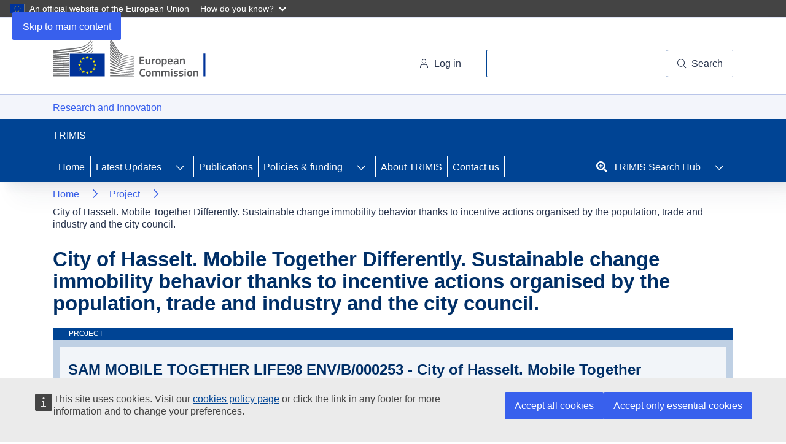

--- FILE ---
content_type: image/svg+xml
request_url: https://trimis.ec.europa.eu/system/files/taxonomy/icons/2024-08/MULTI%20-%20HEX.svg
body_size: 32250
content:
<?xml version="1.0" encoding="UTF-8"?>
<svg id="Layer_2" data-name="Layer 2" xmlns="http://www.w3.org/2000/svg" viewBox="0 0 82 90">
  <defs>
    <style>
      .cls-1 {
        fill: #947134;
      }

      .cls-1, .cls-2 {
        stroke-width: 0px;
      }

      .cls-2 {
        fill: #fff;
      }
    </style>
  </defs>
  <g id="my_stuff" data-name="my stuff">
    <g>
      <g id="Group_12145" data-name="Group 12145">
        <path id="Path_25619" data-name="Path 25619" class="cls-1" d="M79.3849692039,20.6420728294L43.5735292826.6699796172c-1.6062004136-.8933061189-3.582359665-.8933061937-5.1885600787,0L2.5942800393,20.6822186599C.9917835982,21.5813095335.0038814156,23.2361477715,0,25.0279052671l.0207542399,39.9843302209c.0038807816,1.7917613241.9917828366,3.4465995621,2.59428002,4.3456885215l35.8114404161,19.9720950666c1.6062004136.8933078986,3.582359665.8933078986,5.1885600787,0l35.790685206-20.0122408971c1.6024952041-.8990889594,2.5904006533-2.5539271974,2.5942800393-4.3456885215l-.0207507568-39.9843302209c-.003879386-1.7917574956-.9917848352-3.4465957336-2.5942800393-4.3456866072Z"/>
      </g>
      <g id="Group_12151" data-name="Group 12151">
        <g id="Group_12148" data-name="Group 12148">
          <path id="Path_17" data-name="Path 17" class="cls-2" d="M29.2844555038,52.8633978966l5.9278176727,1.4715183753c.2023888655.0507236174.4075804488-.0722296986.4583040662-.2746185641.0074287944-.0296474985.0112347577-.0600872425.0113303049-.0906504016v-3.0369636248c.0005772643-.2069193951-.1666980069-.3751302326-.373617402-.3757074969h-12.9848479308c-.2069193951-.0005772643-.3751302326.1666980069-.3757074969.373617402-.0000019906.0006966983-.0000019906.0013933966,0,.0020900949v3.0787097869c.0043075861.2114897359.1792465386.3794417997.3907342839.3751302326.0265700826-.0005414341.0530127689-.0038457746.0789000872-.0098612668l6.1052368711-1.5132645374.2922171632-.0730537932c.0586779214-.0104464934.1187392865-.0104464934.1774172079,0l.2922171632.0730537932h-.0000019906ZM25.1099348385,51.7675870182v.0208730811c.0005772643.206919395-.1666960163.3751302326-.3736154114.3757074969h-.7952512507c-.206919395.0005772643-.3751302326-.1666980069-.3757074969-.373617402-.0000019906-.0006966983-.0000019906-.0013933966,0-.0020900949v-.0208730811c-.0005772643-.206919395.1666960164-.3751302325.3736154114-.3757074969h.7952512508c.206919395-.0005772643.3751302326.1666980069.3757074969.373617402.0000019906.0006966983.0000019906.0013933966,0,.0020900949ZM34.095589217,51.3918795214h-.876649499c-.206919395-.0005772643-.3751302325.1666980069-.3757074969.373617402-.0000019906.0006966983-.0000019906.0013933966,0,.0020900949v.0208730811c-.0005772643.206919395.1666960164.3751302326.3736154114.3757074969h.5030340876c.206919395.0005772643.3751302326-.1666980069.3757074969-.373617402v-.3986706728ZM32.070946137,51.7675870182v.0208730811c.0005772643.206919395-.1666960164.3751302326-.3736154114.3757074969h-.7952512507c-.206919395.0005772643-.3751302326-.1666980069-.3757074969-.373617402-.0000019906-.0006966983-.0000019906-.0013933966,0-.0020900949v-.0208730811c-.0005772643-.206919395.1666960163-.3751302325.3736154114-.3757074969h.7952512507c.206919395-.0005772643.3751302326.1666940258.3757094874.3736134208.0000019906.0006966983.0000019906.0013973777-.0000019906.002094076ZM29.7436513438,51.7675870182v.0208730811c.0005772643.206919395-.1666960163.3751302326-.3736154114.3757074969h-.7952512507c-.2069193951.0005772643-.3751302326-.1666980069-.3757074969-.373617402-.0000019906-.0006966983-.0000019906-.0013933966,0-.0020900949v-.0208730811c-.0005772643-.206919395.1666960163-.3751302325.3736154114-.3757074969h.7952512507c.206919395-.0005772643.3751302326.1666980069.3757074969.373617402.0000019906.0006966983.0000019906.0013933966,0,.0020900949ZM27.4267930912,51.7675870182v.0208730811c.0005772643.206919395-.1666960163.3751302326-.3736154114.3757074969h-.7952512507c-.2069193951.0005772643-.3751302326-.1666980069-.3757074969-.373617402-.0000019906-.0006966983-.0000019906-.0013933966,0-.0020900949v-.0208730811c-.0005772643-.206919395.1666960164-.3751302325.3736154114-.3757074969h.7952512507c.206919395-.0005772643.3751302326.1666980069.3757074969.373617402.0000019906.0006966983.0000019906.0013933966,0,.0020900949ZM28.9609287191,67.5994547305c-.4382630419.0172064574-.8713963938-.0992655738-1.2419204553-.3339613347h0c-.480068921-.3548304347-.5009420021-1.0123225353-.9183936705-1.4193376632-.0337520468-.0335609524-.0724725477-.0617234882-.1147999553-.0834923243-.5329284163-.229583986-1.1368802479-.229583986-1.6698086642,0-.041893464.0181221181-.0806418329.0427812568-.1147999553.0730537932-.4174516684.4070151279-.4278882089,1.0644992662-.9183936705,1.4193376632-.767152413.4487055541-1.716686507.4487055541-2.48383892,0h0c-.480068921-.3548304347-.5009420021-1.0123225353-.9183936705-1.4193376632-.0337520468-.0335609524-.0724725477-.0617234882-.1147999553-.0834923243-.5227824985-.2225055313-1.1129237792-.2262716832-1.6384990426-.0104385311-.060714271.0297948004-.1141510306.0725442081-.1565441268.1252384864-.6053054169.8140302558-.647051579,1.5863143494-1.7324259169,1.7011143047-.2081366265.0213229491-.394153082-.1301113933-.4154800122-.338245034-.0012759532-.0124529845-.0019338354-.0249537425-.0019716562-.0374624629h0c-.0027609158-.1890560506.1361517676-.3503795278.3235247942-.3757074969.7722860842-.1147999553.7931591653-1.1897377526,1.4193376632-1.6489375737.0243227329-.0200410242.052865467-.0343094054.0834903337-.0417461621,1.1198310452-.6943096199,2.5904835241-.3493523955,3.284793144.7704766592.1361686874.2196231909.2357527518.4599164251.294858645.711476266h0c.5959019804.4211401883,1.4203787295.2794755466,1.8415209083-.3164284244.0675677917-.0956029313.1221272308-.1997652988.1622490906-.309748083.0544061655-.1335590546.0302944326-.286275322-.0626172526-.3965765968-2.5464581632-2.9743443816-5.6251659595-5.1033508764-5.9173831227-9.7996866249-.0077771436-.1787250101.1092024821-.3390293172.2817806226-.3861420468.6261784979-.1565461174,2.0455141705-.5113805332,2.6612561279-.6574881195.1675201109-.0412923129.2843643781-.1927545233.2817806226-.3652689658v-4.2266934151c-.0005772643-.2069193951.1666960164-.3751302326.3736154114-.3757074969h1.1292125855c.206919395.0005772643.3751302326-.1666980069.3757074969-.373617402.0000019906-.0006966983.0000019906-.0013933966,0-.0020900949v-1.8680989532c-.0005772643-.2069193951.1666960163-.3751302326.3736154114-.3757074969h2.9764384576c.206919395.0005772643.3751302325-.1666980069.3757074969-.373617402.0000019906-.0006966983.0000019906-.0013933966,0-.0020900949v-.9810109231c-.0005772643-.206919395.1666960163-.3751302325.3736154114-.3757074969h3.1538556655c.206919395-.0005772643.3751302326.1666980069.3757074969.373617402.0000019906.0006966983.0000019906.0013933966,0,.0020900949v.9810109231c-.0005772643.206919395.1666960163.3751302326.3736154114.3757074969h2.8616404929c.206919395-.0005772643.3751302326.1666980069.3757074969.373617402v1.8701890481c-.0005772643.2069193951.1666980069.3751302326.373617402.3757074969h1.410989227c.206919395-.0005772643.3751302325.1666980069.3757074969.373617402v4.1870453102c-.0025837554.1725144424.1142585212.3239766528.2817806226.3652689658.6470495884.1565461174,2.1811872069.5426881642,2.8282367953.6992303005.1750026507.0435535966.2936842107.2061948288.2817806227.3861420468-.2922151726,4.6545895864-3.3083096975,6.7835960811-5.844327339,9.7161982817-.0921990624.1146884836-.1160818802.2699128648-.0626192432.4070151279.1903658434.6912839588.905086733,1.0973595392,1.5963706917.9069897146.1177181259-.032414386.2302767032-.0812708519.3343435235-.1451361898.0708203775-.0280271773.1297968838-.0796385874.1669806674-.1461075863.1909112587-.499114662.4821709593-.9537680291.8557764179-1.3358453389.0243207424-.0200410242.052865467-.0343094054.0834923243-.0417461621,1.1180056957-.6950660352,2.5877882969-.3522028868,3.2828543321.7658028089.1373490934.2209210403.2376059693.4628385768.2967974569.7161501164h0c.1005674043.0634274132.2094474146.1125944075.3235267848.1461075863l.1565461174.031307631c.1862453706.0225889494.328109069.1777496325.3339613347.3652689658v.0208690999c.0032326801.2057449608-.1609373073.3751501382-.3666782869.3783828183-.0169675894.0002627548-.0339311978-.000629019-.0507753721-.0026753215-.0958736483-.0108684935-.1903260321-.0318570274-.2817806226-.0626152621-.1934153914-.0531401652-.3767624971-.1377631312-.5426881642-.2504690105h0c-.6992303005-.6366150384-.5948688763-1.81591426-1.8680989532-1.6593681426-1.2210453837-.1669846485-1.1793032027.9810149043-1.8263527911,1.6176299427-.0231463081.0264824977-.0515915044.047813409-.0834923242.062615262-.9601378421.5531227142-2.5986408659.417453659-2.9534732911-.7931611558-.22959792-.9601378421-1.3880280416-1.0749377974-2.1707506663-.7409764626-.0512929194.0214742322-.0975118846.0534745804-.1356710458.0939228931-.5009420021.5635612453-.5635612453,1.5132605563-1.4506452942,1.6489375737-.227264976.064287338-.4632207656.0924657984-.6992322911.0834923243h0l.0208631282.031307631ZM24.5150659622,65.167794532c1.0962109823-.7015234332,2.5535664764-.3815677248,3.2550938907.7146372858.073228963.114433691.1364254705.2349824026.1888848619.3603005116.0339292072.1103012748.1350818381.186165748.250471001.1878537484h.0521807121c.1429386043.0011545286.2597510224-.1137807852.2609075416-.2567193895.0000119434-.0013933966.0000119434-.0027947555,0-.0041881521v-12.0330505627c-.0043075861-.2114897359-.1792465386-.3794417998-.3907342839-.3751302326-.0265700826.0005414341-.0530127689.0038457746-.0789000872.0098612668l-8.9752198285,2.222933369c-.1870893709.0393455388-.310809055.2180506433-.2817806227.4070151279.5531247048,4.1223399532,3.4126711216,5.9695658254,5.7190928338,8.7560564585h0l.0000039811.0104305688ZM29.9523781733,66.2427323294c.4804252325-1.1909241303,1.835322284-1.7668985487,3.0262484049-1.2864713257.0423692095.0170949857.0842248528.035432085.1255151751.054987411.1441727556.0532595992.3062586198.0117045314.4070151279-.1043614242,2.2751120905-2.6403830469,4.9676798306-4.5084820001,5.4999294637-8.4951489169.020423213-.186882352-.0996676682-.3603482852-.2817806227-.4070151279l-8.9752198286-2.222933369c-.2023908561-.0507236173-.4075804488.0722296986-.4583020756.2746185641-.007430785.0296474985-.0112367483.0600872425-.0113322955.0906504016v11.9182585697c-.0005772643.2069233762.1666960163.3751262514.3736154114.3757074969h.0438382476c.115389163-.0016880004.2165417939-.0775524736.2504710011-.1878537484l.0000019906-.0104385311ZM31.9352750912,56.5056609666c.7711136405.0114497389,1.3869411922.6458433051,1.3754894628,1.4169569456-.0052869448.3560486614-.146398209.6966306206-.3944765491.9520840097h0c-.5435978532.5374370496-1.4184259837.5374370496-1.9620238369,0h0c-.5372718326-.5532501104-.5243212065-1.4372925737.028928904-1.9745624157.2554533892-.2480803306.5960333578-.3891915948.9520820192-.3944785396ZM32.3735998407,57.4553642587c-.5531247048-.5739957953-1.4402087537.3130882537-.8662129584.866214949h0c.2376477712.2391984226.624207837.2404564606.8634062596.0028066989.0009395474-.0009315851.0018751137-.0018671514.0028066989-.0028066989h0c.239196432-.2376497618.2404504889-.6242098276.0028007272-.863404269-.0009295946-.0009395474-.0018631703-.0018711326-.0028007272-.00281068ZM27.5520275964,47.1651701817h1.9828969179c.206919395.0005772643.3751302326-.1666980069.3757074969-.373617402.0000019906-.0006966983.0000019906-.0013933966,0-.0020900949v-.2087268295c.0005772643-.206919395-.1666960164-.3751302325-.3736154114-.3757074968h-1.6092815065c-.206919395-.0005772643-.3751302326.1666980069-.3757074969.373617402-.0000019906.0006966983-.0000019906.0013933966,0,.0020900949v.5844343264h0ZM33.5215934218,49.4089806129v-1.0958108784c.0005772643-.2069193951-.1666960163-.3751302326-.3736154114-.3757074969h-8.9460022924c-.206919395-.0005772643-.3751302326.1666980069-.3757074969.373617402-.0000019906.0006966983-.0000019906.0013933966,0,.0020900949v1.0958108784c-.0005772643.206919395.1666960163.3751302326.3736154114.3757074969h8.9460022924c.206919395.0005772643.3751302326-.1666980069.3757074969-.373617402v-.0020900949Z"/>
          <g id="Group_12147" data-name="Group 12147">
            <path id="Path_25621" data-name="Path 25621" class="cls-2" d="M64.3713025717,46.6120514486h-.7201033816c-.0028664159-1.1400452488-.9263420028-2.0635208357-2.0663872516-2.0663872516h-10.7807015291c-1.1400452488.0028664159-2.0635208357.9263420028-2.0663872516,2.0663872516h-.7201033816c.0034436802-1.5375096382,1.248984976-2.783046953,2.7864946143-2.7864906331h10.7806935669c1.5375056571.0034436802,2.783046953,1.248984976,2.7864946143,2.7864906331Z"/>
            <path id="Path_25622" data-name="Path 25622" class="cls-2" d="M60.8333929637,53.9800818561h-9.2778715417c-1.0869886874-.0057049638-1.9667554136-.88547169-1.9724603774-1.9724603774v-2.7760560832c.0057049638-1.0869886874.88547169-1.9667554136,1.9724603774-1.9724603774h9.2778715417c1.0869886874.0057049638,1.9667554136.88547169,1.9724603774,1.9724603774v2.7760560832c-.0057049638,1.0869886874-.88547169,1.9667554136-1.9724603774,1.9724603774ZM51.555521422,47.9792083997c-.6851769005.0017198495-1.2401986152.5567415642-1.2419184647,1.2419184647v2.7760560832c.0017198495.6851769005.5567415642,1.2401986152,1.2419184647,1.2419184647h9.2778715417c.6851769005-.0017198495,1.2401986152-.5567415642,1.2419184647-1.2419184647v-2.7760560832c-.0017198495-.6851769005-.5567415642-1.2401986152-1.2419184647-1.2419184647h-9.2778715417Z"/>
            <path id="Path_25623" data-name="Path 25623" class="cls-2" d="M48.7899038699,69.1022847179c-.042637936.0003662643-.0850170982-.0066962659-.1252345052-.0208690999-.1869221633-.0711428492-.2807773771-.2803513958-.2096345278-.4672735591.000298585-.0007882644.0006011511-.0015685665.0009076983-.0023568308l2.2020602879-5.8234582391c.0720465665-.1873242577.2823101134-.280773396.4696343711-.2087268295s.280773396.2823101134.2087268295.4696343711l-2.2020602879,5.8234582391c-.0505564098.1402393961-.1849196533.2326176095-.3339613347.2295999106l-.0104385311-.0000079623Z"/>
            <path id="Path_25624" data-name="Path 25624" class="cls-2" d="M63.5990144969,69.1022847179c-.1476443037-.0015367174-.2796626598-.0922985908-.3339613347-.2295999105l-2.2020602879-5.8234582391c-.0720465665-.1873242577.0214025718-.3975878046.2087268295-.4696343711s.3975878046.0214025718.4696343711.2087268295l2.2020602879,5.8234582391c.0724486609.1864205405-.0199494582.3962740307-.2063699987.4687226916-.0007842832.0003025661-.0015685665.0006051322-.0023568308.0009076984-.0394371049.0169994385-.0824174183.0241575159-.1252345052.0208690999l-.0104385311.0000079623Z"/>
            <path id="Path_25625" data-name="Path 25625" class="cls-2" d="M60.1863433753,64.5416180247h-7.9837683837c-.20057745.0011545286-.3641144371-.160511326-.3652689658-.361088776-.0000079623-.0013933966-.0000079623-.0027867932,0-.0041801898-.0046658881-.1970660905.1513069462-.3606030777.3483730367-.3652689658.0056333034-.0001313774.0112666068-.0001313774.016895929,0h7.9837723649c.20057745-.0011545286.3641144371.160511326.3652689658.361088776.0000079623.0013933966.0000079623.0027867932,0,.0041801898.004665888.1970660905-.1513069462.3606030777-.3483730367.3652689658-.0056333034.0001353585-.0112666068.0001353585-.0168999102,0Z"/>
            <path id="Path_25626" data-name="Path 25626" class="cls-2" d="M61.0003776122,67.1715705027h-9.6118368576c-.20057745.0011545286-.3641144372-.160511326-.3652689658-.361088776-.0000079623-.0013933966-.0000079623-.0027867932,0-.0041801898-.004665888-.1970660905.1513069462-.3606030777.3483730367-.3652689658.0056333034-.0001353585.0112666068-.0001353585.0168959291,0h9.6118328764c.20057745-.0011545286.3641144371.160511326.3652689658.361088776.0000079623.0013933966.0000079623.0027867932,0,.0041801898.004665888.1970660905-.1513069462.3606030777-.3483730367.3652689658-.0056293223.0001353585-.0112626257.0001353585-.0168919479,0Z"/>
            <path id="Path_25627" data-name="Path 25627" class="cls-2" d="M60.7812122516,44.545664197c-.1636325344-.0002189623-.3058983272-.1123037848-.3443998658-.2713420916l-.3757074969-1.4715183753c-.0294086305-.1310549219-.1475208886-.2229195691-.2817806226-.2191613795h-7.1592995969c-.1329459601.0001592453-.248900444.0903438544-.2817806226.2191613795l-.3757074969,1.4715183753c-.0516034478.1911222587-.2457195186.3066666859-.4383227589.2609075416-.1919941269-.0471525409-.3094096866-.2410217816-.2622531646-.4330119273.0004339435-.0017755854.0008838116-.0035432085.001345623-.0053108316l.3757074969-1.4715183753c.1154568422-.447654535.5187097993-.7608184302.9810109231-.7618495437h7.159303578c.4623011238.0010311135.8655540809.3141950087.9810109231.7618495437l.3757074969,1.4715183753c.0500866361.191249655-.0643510361.3868904998-.25559671.4369771359-.0017676231.0004618114-.0035392274.0009116795-.0053108316.001345623-.031307631,0-.0626192432.01043455-.0939268742.01043455Z"/>
            <g id="Group_12146" data-name="Group 12146">
              <path id="Path_25628" data-name="Path 25628" class="cls-2" d="M61.4908810832,59.8139746451h-2.8178022453c-.7781164537,0-1.4089031132-.6307866595-1.4089031132-1.4088991321,0-.7781164537.6307866595-1.4089031132,1.4089031132-1.4089031132h4.4249896758c.3100904604.0011545286.5624067167-.2492866139.5635612453-.5593770744.0000039811-.0013933966.0000039811-.0027907743,0-.0041841709v-9.8101211748h.7201033816v9.8101251559c.0005772643.7083709822-.5732035498,1.2830873625-1.2815785131,1.2836646269h-.8996086938l-.6992303005,2.0976948826h-.01043455ZM58.6626442879,57.7058412314c-.3804131962.0002826605-.6885648448.3089001016-.6882821844.6893093167.0002866416.3800111018.3082750637.6879995239.6882821844.6882821844h2.3064217121l.45919584-1.3775915011h-2.7656175521Z"/>
              <path id="Path_25629" data-name="Path 25629" class="cls-2" d="M53.7262740789,59.8139746451h-2.8178022453l-.6992303005-2.0976948826h-.89752258c-.7083709822.0005772643-1.2830873626-.5732035498-1.2836646269-1.2815785131v-9.8122112697h.7201033816v9.8101251559c-.0011545286.3100904604.2492866139.5624067167.5593770744.5635612453.0013933966.0000039811.0027907743.0000039811.0041841709,0h4.4249936569c.7781164537,0,1.4088991321.6307866595,1.4088991321,1.4089031132,0,.7781124726-.6307826784,1.4088991321-1.4088991321,1.4088991321l-.0104385311-.0000039811ZM51.4198523668,59.0938712636h2.3064217121c.3804131962-.0002826604.6885648448-.3089001016.6882821844-.6893093167-.0002866416-.3800111018-.3082750637-.6879995239-.6882821844-.6882821844h-2.7656215332l.4591998211,1.3775915011Z"/>
            </g>
            <path id="Path_25630" data-name="Path 25630" class="cls-2" d="M61.7726617058,61.8594888157h-11.1459704949c-.8232983337.0022811893-1.5552893788-.523574744-1.8159182411-1.3045377079l-.480068921-1.4297722132c-.0689771128-.1883474089.0277922905-.3969508233.2161396994-.4659279361.1883474089-.0689731317.3969508233.0277962716.4659279361.2161436805.0024404346.0066604357.0046818126.0133925319.006728115.020184345l.480068921,1.4297722132c.1630592512.4889349045.622159544.8174659737,1.1375570405.8140302558h11.145974476c.5144659114.0005135662.9720334679-.3269226913,1.1375570405-.8140302558l.480068921-1.4297722132c.0689771128-.1883474089.277576546-.2851168122.4659279361-.2161396994.1805881804.0661345838.2783130557.2615843342.2228678144.44573961l-.480068921,1.4297722132c-.2606288623.7809629639-.9926199074,1.3068188972-1.8159182411,1.3045377079h-.0208730811Z"/>
          </g>
        </g>
        <g id="Group_12150" data-name="Group 12150">
          <g id="Group_12149" data-name="Group 12149">
            <path id="Path_25631" data-name="Path 25631" class="cls-2" d="M49.9796416225,31.8759946148c0,.3861738959-.3130564046.6992303005-.6992303005.6992303005h-3.6109634012c-.2126840758.0005772643-.3855647825-.1713718572-.3861420468-.3840559331v-.0020861138c.0033560952-.2118560001.1742860467-.3827859516.3861420468-.3861420468h3.5274710769v-.3026537037c.0035511708-.5019890401-.3682906458-.9275920787-.866214949-.9914494542l-2.7238753711-.3757074969c-.2115295472-.031771433-.3594724359-.225951202-.3339613347-.4383247495.0272827054-.2120888964.221331097-.3619068988.433421984-.3346241934.0016362457.000211.0032685103.0004319529.0049007749.0006628587l2.7238753711.3757074969c.8800055942.1301810632,1.5323500897.884589869,1.5341376185,1.7741700884v.3861420468l.0104385311-.0208690999Z"/>
            <path id="Path_25632" data-name="Path 25632" class="cls-2" d="M64.2043219043,38.263010118h-.3861420468c-1.2680386793,0-2.2959871622-1.0279484829-2.2959871622-2.2959871621h0c.0011585097-.1429386043-.1137768041-.2597490318-.2567154084-.2609075416-.0013973777-.0000119434-.0027947555-.0000119434-.0041921332,0h-12.544435077c-.1429386043-.0011585097-.2597490318.1137768041-.2609075416.2567154084-.0000119434.0013973777-.0000119434.0027947555,0,.0041921332h0c0,1.2680386793-1.0279484829,2.2959871621-2.2959871622,2.2959871621h-.3861420468c-1.2680386793,0-2.2959871622-1.0279484829-2.2959871622-2.2959871621h0v-6.5331230895c-.0004379246-.3629081538-.1956965807-.6976358567-.5113805332-.876649499l-.3443998658-.198290289c-.2928163237-.124285005-.4821789216-.412447384-.480068921-.7305419127v-1.0853723473c-.0017317929-.5804133819.4673810497-1.052334914,1.0477944316-1.0540667069.0020900949-.0000059717.0041801898-.0000059717.0062702847,0h.876649499c.4970086426.0005931888.9541104065-.2720646672,1.1897377526-.7096688316l1.7532989979-3.2039442921c.4866736209-.8895423986,1.4177014175-1.4449602361,2.4316562174-1.4506452942h11.104232295c1.015901574-.0013416419,1.9502416733.5560548188,2.4316601985,1.4506452942l1.7532989979,3.2039442921c.2356273461.4376041644.6927291101.7102620204,1.1897377526.7096688316h.876649499c.5804133819-.0017298024,1.0523369045.4673830403,1.0540647163,1.0477964222.0000079623.0020900949.0000079623.0041801898,0,.0062702847v1.0853743379c-.0006529058.317270434-.1891038242.6040473788-.480068921.7305419127l-.3443998658.198290289c-.3138048576.1809106522-.5083668154.5144440152-.5113805332.876649499v6.5331250801c0,1.2680386793-1.0279484829,2.2959871621-2.2959871622,2.2959871621h0l-.0208690999-.0000039811ZM47.9236889209,34.9129582395h14.0994457765c.1429386043-.0011585098.2597490318.1137768041.2609075416.2567154084.0000119434.0013973777.0000119434.0027947555,0,.0041921332v.7827226248c.0005732832.8355164313.6777481061,1.5126912542,1.5132645374,1.5132645374h.3861420468c.8355164313-.0005732832,1.5126912542-.6777481061,1.5132645374-1.5132645374v-6.6792326664c-.0024046044-.5519960535.2927247576-1.062488794.7722880748-1.3358473295l.427888209-.2400344605c.0842089282-.0455501348.1363936214-.1338636113.1356690552-.22959792v-.9392667516c.0011545286-.1429386043-.1137807852-.2597510224-.2567154084-.2609075416-.0013973777-.0000119434-.0027947555-.0000119434-.0041921332,0h-1.0436301663c-.6864269763-.0053944354-1.3166602583-.3803435264-1.6489375737-.9810129137l-1.8263527911-3.3396173285c-.3513588866-.6392644826-1.0238439346-1.0355484661-1.7532989979-1.0331936258h-11.1042243328c-.7287225348.000344368-1.3999336202.3958798985-1.7532989979,1.0331936258l-1.7532989979,3.2039442921c-.3745051946.6880851183-1.0951340858,1.116461016-1.8785335032,1.1166839595h-.8870840489c-.1429386043-.0011565192-.2597490318.1137787946-.2609075416.2567154084-.0000119434.0013973777-.0000119434.0027947555,0,.0041921332v1.0958108784l.0626192432.0313096216.3757074969.2087268295c.5618334335.3208813218.9084149603.9184354724.90795713,1.5654452495v6.5331270707c.0005732832.8355164313.6777481061,1.5126912542,1.5132645374,1.5132645374h.3861420468c.8355164313-.0005732832,1.5126912542-.6777481061,1.5132645374-1.5132645374v-.7827226248c-.0011585097-.1429386043.1137768041-.2597490318.2567154084-.2609075416.0013973777-.0000119434.0027947555-.0000119434.0041921332,0l.041742181-.0104385311Z"/>
            <path id="Path_25633" data-name="Path 25633" class="cls-2" d="M61.9813885353,26.3030093673h-13.9950803712c-.4219045658-.0022951232-.7620645249-.3461774418-.7597713922-.7680820076.0006847549-.1254037034.0322272728-.2487113402.0918487227-.3590384924l1.2627915458-2.3064237027c.30580278-.555061526.8899743516-.8991628069,1.5236990874-.89752258h10.2171402838c.3538033023.0037900388.6792529744.1942972124.8557764179.5009420021l1.4715183753,2.70300229c.1994468081.3730998546.0586779214.837240262-.3144219333,1.0366890607-.1088282556.0581782892-.2301015333.0892012692-.3535007362.0904334299ZM49.3012844031,25.5202867426h11.3651278932c.4219045658-.0022951232.7620645249-.3461774418.7597713922-.7680820076-.0006847549-.1254037034-.0322272728-.2487113402-.0918487227-.3590384924l-.6261765073-1.1584301216c-.1660809313-.305412629-.487274772-.4941143588-.8349033368-.4905054616h-9.7683789938c-.3465894891.0002547925-.6659559897.1878816164-.8349033368.4905054616l-.6261765073,1.1584301216c-.1994468081.3730998547-.0586779214.837240262.3144219333,1.0366890607.1088282556.0581782892.2301015333.0892012692.3535007362.0904314393h-.01043455Z"/>
            <path id="Path_25634" data-name="Path 25634" class="cls-2" d="M64.2982487785,32.5752288964h-3.6422710322c-.367936325-.0022772082-.6656454613-.2999863445-.6679226695-.6679226695v-.417453659c.0083603796-.8871119169.6575239497-1.6378441462,1.5341376185-1.774172079l2.7238753711-.3757074968c.2132613401-.0288194228.4095033361.1207019852.4383227589.3339633253.0288194228.2132593496-.1206999946.4095033361-.3339613347.4383227589l-2.7238753711.3757074969c-.4903163578.0749587654-.8532563606.4954420667-.8557764179.9914474637v.3026537037h3.5274710769c.2126840758-.0005772643.3855647825.1713718572.3861420468.3840559331v.0020861138c-.0033560952.2118560001-.1742860467.3827859516-.3861420468.3861420468v.0208770622Z"/>
            <path id="Path_25635" data-name="Path 25635" class="cls-2" d="M56.5023301621,32.6378441584h-3.0474021559c-.9630878617.0010550003-1.772587588-.7230016465-1.8785335032-1.6802452048l-.1043614242-.876649499c-.029989876-.2448615844.1441966424-.4676716724.3890602174-.4976615484.0198061374-.0024265006.0397516144-.0035213123.0597010726-.0032804537h6.1261079616c.2466749906-.0029818687.449059875.1945679295.4520417437.4412409295.0002428491.0199514487-.0008559436.0398969258-.0032804537.0597010726l-.1043614242.876649499c-.1091029538.9556152748-.9167116418,1.67797994-1.8785335032,1.6802452048h-.0104385311ZM52.3486825778,30.8741106106h0c.0648845079.5611287729.5413903148.9836862446,1.1062494095.9810109232h3.0474021559c.563433849-.0010908305,1.0377938251-.4217493017,1.1062494095-.9810109232h0c.029989876-.2448595939-.1441966424-.4676716724-.3890602174-.4976615484-.0198061374-.0024265006-.0397516144-.0035213123-.0597010726-.0032804537h-4.372816926c-.2466749906-.0029818687-.449059875.1945659389-.4520417437.4412409295-.0002428491.0199494582.0008559436.0398949352.0032804537.0597010726h.0104385311Z"/>
            <path id="Path_25636" data-name="Path 25636" class="cls-2" d="M48.0593619572,35.6956808643h-1.7219913669c-.2126840758.0005772643-.3855647825-.1713718572-.3861420468-.3840559331v-.0020861138c.0033560952-.2118560002.1742860467-.3827859516.3861420468-.3861420468h1.7219913669c.2126840758-.0005772643.3855647825.1713718572.3861420468.3840559331v.0020861138c-.0033560952.2118560001-.1742860467.3827859516-.3861420468.3861420468Z"/>
            <path id="Path_25637" data-name="Path 25637" class="cls-2" d="M63.619887578,35.6956808643h-1.7219913669c-.2126840758.0005772643-.3855647825-.1713718572-.3861420468-.3840559331v-.0020861138c.0033560952-.2118560002.1742860467-.3827859516.3861420468-.3861420468h1.7219913669c.2126840758-.0005772643.3855647825.1713718572.3861420468.3840559331v.0020861138c-.0033560952.2118560001-.1742860467.3827859516-.3861420468.3861420468Z"/>
          </g>
          <path id="Path_18-2" data-name="Path 18-2" class="cls-2" d="M18.2637195142,33.2118439348c-.1711946968.0917691001-.2355815631.3049428553-.1438124631.4761395426.0025996799.0048530013.0053148127.0096423045.0081414173.0143679095l1.1793012121,2.0976948826c.0917691001.1711966873.3049428553.2355835537.4761395426.1438144536.0048510107-.0025996799.0096423045-.0053148127.0143659189-.0081414173l17.8878204139-9.9979769138c.3625219839-.2015667615.6293375271-.5397839276.7409764626-.9392667516h0c.1128492-.3990011069.0641121681-.8263876931-.1356730363-1.1897377526h0c-.201564771-.3625199933-.5397859182-.6293375271-.9392687421-.7409764626h0c-.3990011069-.1128511906-.826387693-.0641141587-1.1897377526.1356710458h0M17.1887817168,33.8067128112h0l-2.2020592927-3.9449227453c-.2373700872-.3640387956-.1399637026-.8510707185.2191623747-1.0958108784.5574074087-.4716727112,1.3621088743-.5101961461,1.9620238369-.0939268742,3.7257593753,2.48383892,2.2855506216,2.9639078411,7.0862477943.198290289.4338181068-.2433626878.5882124217-.7923271084.3448497339-1.2261452152-.013052145-.0232657421-.0271314224-.0459402859-.0421960302-.0679559522l-4.9885529117-7.1384304969c-.198290289-.2817806226.2609075416-.7931591653.4174516684-1.0123205447.4623389446-.6648353007,1.3438334826-.8874343887,2.0663872516-.5218150832,3.0891443369,1.5445721684,10.6137188712,5.583421788,11.0729167017,5.0198605427,1.0958108784-.5113785426,3.15176358-2.2124968285,4.4667358379-1.6802452048h0c.6194802414.1747816977,1.1446991934.5874540158,1.4610838253,1.1479935811h0c.315102707.5623231129.3939371055,1.2267821965.2191613795,1.8472258721h0c-.2295999106,1.3984645821-2.7656215332,2.254241-3.7675055374,2.9221636695-.7201033816.0626172526-1.2210453837,8.6099488722-1.5236990874,12.064366156-.0735116235.8076564616-.7247593168,1.4411821407-1.5341356279,1.4923914563-.1356710458,0-.2609075416.0208730811-.3861440374.0208730811-.3558277085.0230905722-.6870440519-.1823518224-.8244687869-.5113805332l-3.3396173285-7.6811186612c-.1937179575-.4543866312-.7191120794-.6657011972-1.1735007011-.4719832396-.030559178.0130302488-.060369903.027748498-.0892908447.0440950307-4.8633164158,2.6508215779-3.7048862942,1.6489375737-3.5379056269,6.1469810427.043850191.7317880073-.4168783853,1.3992010918-1.1166839595,1.6176259616-.3951871813.1702014041-.8543989458.0002946039-1.0436301663-.3861420468l-2.2020602879-3.9449207548h0l-1.5341356279-2.7343099211h0l-.01043455-.0104385311ZM19.1612420942,31.1141450711l-2.7343109164-1.8680989532c-.1161127339-.0742998878-.2626970609-.0822243333-.3861430421-.0208730811h0c-.1711946968.0917691001-.2355825584.3049448458-.1438134583.4761395426.0026016705.0048510107.005315808.0096423045.0081414173.0143659189l1.4506462895,2.5882043253c.0917691001.1711966874.3049428553.2355835537.4761395426.1438144536.0048510107-.0025996799.0096423045-.0053148127.0143659189-.0081414173l1.2836646268-.7201033816c.1753629432-.0961762144.2395567245-.3163010281.1433805101-.4916619807-.0271672526-.0495372397-.0655473666-.0920278737-.1120708885-.1240799766v.01043455ZM31.162989007,24.351422071l-9.8518693275-4.8006991632c-.1603023165-.081376352-.356050652-.0324382728-.4591978305.1147999553l-.2504710011.3548344158c-.0835818998.1266000339-.0835818998.2908516345,0,.4174516684l5.0824777953,7.2636650022c.1077493685.1555150039.3174794435.2011089312.480068921.1043634147l5.0198605427-2.8073657048c.1757869339-.0953979029.2409560928-.315236075.1455581899-.4910230089-.0372176232-.0685809901-.0955929784-.1233076368-.1664272899-.1560265795ZM28.3764963833,32.5126096532l3.5274710769,8.1298799512c.0610884975.1398253582.2024545542.2271395703.3548344158.2191613795l.4278882089-.0208730811c.1779506797-.0103230782.3229853507-.1465693977.3443978753-.3235267848l1.0645012568-10.9059360344c.0201962884-.2007187802-.1261422036-.379808064-.3268629743-.400006343-.0748771521-.007536285-.150255927.0082409456-.2158251899.0451719272l-5.0198605427,2.8073637142c-.1629497701.0896590995-.2307962411.2886719641-.1565441268.45919584v-.0104305688ZM20.0796377553,37.1985108517l1.4506452942,2.5882023347c.0917691001.1711966874.3049428553.2355835537.4761395426.1438144536.0048510107-.00259968.0096423045-.0053148127.0143659189-.0081414173h0c.120666155-.0669069236.1933357688-.196094694.1878537484-.3339613347l-.1565441268-3.3083057163c-.0100284744-.2020624126-.1819596808-.3577366619-.3840201029-.3477081875-.0556263828.0027629064-.1098912181.0181698917-.1586680614.0450544838l-1.2836646269.7201033816c-.1711946968.0917691-.2355815631.3049428553-.143812463.4761395426.0025996799.0048530013.0053148127.0096423045.0081414173.0143679095l-.0104365405.01043455Z"/>
        </g>
      </g>
    </g>
  </g>
</svg>

--- FILE ---
content_type: text/javascript
request_url: https://trimis.ec.europa.eu/sites/default/files/js/js_dtoi1g5vyjTmO0K3IYAhfA4_og7R0V8D5tvPk1V24AU.js?scope=footer&delta=2&language=en&theme=trimis_theme&include=eJxtjlFuw0AIRC_kjY-0Ytdjm4ZdXMBpfPvKiqLUUn-Q5s1DUBABy3hu6pjyzBIwH2kPzb6XxjGU_5UFHUYyVBWhzbmI1vtY1TCcY6zaNu3o4bcwbuw5VjSk9Eqpag_0SCtogiXhfvdB8bI-21m4GNmRUT8tngHrJNkfy0l_UEJVfJxs30hu75y8kYXoeWH4-8XIjRakUwrertXX9w47rqzTgxcK1n7lDrK6ppkqwlND3699KHnwfPwCWiyOZg
body_size: 71057
content:
/* @license GPL-2.0-or-later https://www.drupal.org/licensing/faq */
((Drupal)=>{const onClickOutside=(element,className,callback)=>{document.addEventListener('click',(e)=>{if(!e.target.classList.contains(className))callback(element);});};Drupal.behaviors.chip={attach(context){const buttons=document.querySelectorAll('.share-button');var share_expand=function(item){const expanded=item.getAttribute('aria-expanded');const aria=(expanded==='true')?'false':'true';item.setAttribute('aria-expanded',aria);};onClickOutside('.share-button','share-button',function(element){const item=context.querySelector(element);if(item!==null)item.setAttribute('aria-expanded','false');});buttons.forEach((button)=>{button.addEventListener('click',()=>{share_expand(button);});});}};})(Drupal);;
!function(e,t){"object"==typeof exports&&"undefined"!=typeof module?module.exports=t():"function"==typeof define&&define.amd?define(t):e.moment=t()}(this,function(){"use strict";var H;function _(){return H.apply(null,arguments)}function y(e){return e instanceof Array||"[object Array]"===Object.prototype.toString.call(e)}function F(e){return null!=e&&"[object Object]"===Object.prototype.toString.call(e)}function c(e,t){return Object.prototype.hasOwnProperty.call(e,t)}function L(e){if(Object.getOwnPropertyNames)return 0===Object.getOwnPropertyNames(e).length;for(var t in e)if(c(e,t))return;return 1}function g(e){return void 0===e}function w(e){return"number"==typeof e||"[object Number]"===Object.prototype.toString.call(e)}function V(e){return e instanceof Date||"[object Date]"===Object.prototype.toString.call(e)}function G(e,t){for(var n=[],s=e.length,i=0;i<s;++i)n.push(t(e[i],i));return n}function E(e,t){for(var n in t)c(t,n)&&(e[n]=t[n]);return c(t,"toString")&&(e.toString=t.toString),c(t,"valueOf")&&(e.valueOf=t.valueOf),e}function l(e,t,n,s){return Wt(e,t,n,s,!0).utc()}function p(e){return null==e._pf&&(e._pf={empty:!1,unusedTokens:[],unusedInput:[],overflow:-2,charsLeftOver:0,nullInput:!1,invalidEra:null,invalidMonth:null,invalidFormat:!1,userInvalidated:!1,iso:!1,parsedDateParts:[],era:null,meridiem:null,rfc2822:!1,weekdayMismatch:!1}),e._pf}function A(e){var t,n,s=e._d&&!isNaN(e._d.getTime());return s&&(t=p(e),n=j.call(t.parsedDateParts,function(e){return null!=e}),s=t.overflow<0&&!t.empty&&!t.invalidEra&&!t.invalidMonth&&!t.invalidWeekday&&!t.weekdayMismatch&&!t.nullInput&&!t.invalidFormat&&!t.userInvalidated&&(!t.meridiem||t.meridiem&&n),e._strict)&&(s=s&&0===t.charsLeftOver&&0===t.unusedTokens.length&&void 0===t.bigHour),null!=Object.isFrozen&&Object.isFrozen(e)?s:(e._isValid=s,e._isValid)}function I(e){var t=l(NaN);return null!=e?E(p(t),e):p(t).userInvalidated=!0,t}var j=Array.prototype.some||function(e){for(var t=Object(this),n=t.length>>>0,s=0;s<n;s++)if(s in t&&e.call(this,t[s],s,t))return!0;return!1},Z=_.momentProperties=[],z=!1;function q(e,t){var n,s,i,r=Z.length;if(g(t._isAMomentObject)||(e._isAMomentObject=t._isAMomentObject),g(t._i)||(e._i=t._i),g(t._f)||(e._f=t._f),g(t._l)||(e._l=t._l),g(t._strict)||(e._strict=t._strict),g(t._tzm)||(e._tzm=t._tzm),g(t._isUTC)||(e._isUTC=t._isUTC),g(t._offset)||(e._offset=t._offset),g(t._pf)||(e._pf=p(t)),g(t._locale)||(e._locale=t._locale),0<r)for(n=0;n<r;n++)g(i=t[s=Z[n]])||(e[s]=i);return e}function $(e){q(this,e),this._d=new Date(null!=e._d?e._d.getTime():NaN),this.isValid()||(this._d=new Date(NaN)),!1===z&&(z=!0,_.updateOffset(this),z=!1)}function k(e){return e instanceof $||null!=e&&null!=e._isAMomentObject}function B(e){!1===_.suppressDeprecationWarnings&&"undefined"!=typeof console&&console.warn&&console.warn("Deprecation warning: "+e)}function e(r,a){var o=!0;return E(function(){if(null!=_.deprecationHandler&&_.deprecationHandler(null,r),o){for(var e,t,n=[],s=arguments.length,i=0;i<s;i++){if(e="","object"==typeof arguments[i]){for(t in e+="\n["+i+"] ",arguments[0])c(arguments[0],t)&&(e+=t+": "+arguments[0][t]+", ");e=e.slice(0,-2)}else e=arguments[i];n.push(e)}B(r+"\nArguments: "+Array.prototype.slice.call(n).join("")+"\n"+(new Error).stack),o=!1}return a.apply(this,arguments)},a)}var J={};function Q(e,t){null!=_.deprecationHandler&&_.deprecationHandler(e,t),J[e]||(B(t),J[e]=!0)}function a(e){return"undefined"!=typeof Function&&e instanceof Function||"[object Function]"===Object.prototype.toString.call(e)}function X(e,t){var n,s=E({},e);for(n in t)c(t,n)&&(F(e[n])&&F(t[n])?(s[n]={},E(s[n],e[n]),E(s[n],t[n])):null!=t[n]?s[n]=t[n]:delete s[n]);for(n in e)c(e,n)&&!c(t,n)&&F(e[n])&&(s[n]=E({},s[n]));return s}function K(e){null!=e&&this.set(e)}_.suppressDeprecationWarnings=!1,_.deprecationHandler=null;var ee=Object.keys||function(e){var t,n=[];for(t in e)c(e,t)&&n.push(t);return n};function r(e,t,n){var s=""+Math.abs(e);return(0<=e?n?"+":"":"-")+Math.pow(10,Math.max(0,t-s.length)).toString().substr(1)+s}var te=/(\[[^\[]*\])|(\\)?([Hh]mm(ss)?|Mo|MM?M?M?|Do|DDDo|DD?D?D?|ddd?d?|do?|w[o|w]?|W[o|W]?|Qo?|N{1,5}|YYYYYY|YYYYY|YYYY|YY|y{2,4}|yo?|gg(ggg?)?|GG(GGG?)?|e|E|a|A|hh?|HH?|kk?|mm?|ss?|S{1,9}|x|X|zz?|ZZ?|.)/g,ne=/(\[[^\[]*\])|(\\)?(LTS|LT|LL?L?L?|l{1,4})/g,se={},ie={};function s(e,t,n,s){var i="string"==typeof s?function(){return this[s]()}:s;e&&(ie[e]=i),t&&(ie[t[0]]=function(){return r(i.apply(this,arguments),t[1],t[2])}),n&&(ie[n]=function(){return this.localeData().ordinal(i.apply(this,arguments),e)})}function re(e,t){return e.isValid()?(t=ae(t,e.localeData()),se[t]=se[t]||function(s){for(var e,i=s.match(te),t=0,r=i.length;t<r;t++)ie[i[t]]?i[t]=ie[i[t]]:i[t]=(e=i[t]).match(/\[[\s\S]/)?e.replace(/^\[|\]$/g,""):e.replace(/\\/g,"");return function(e){for(var t="",n=0;n<r;n++)t+=a(i[n])?i[n].call(e,s):i[n];return t}}(t),se[t](e)):e.localeData().invalidDate()}function ae(e,t){var n=5;function s(e){return t.longDateFormat(e)||e}for(ne.lastIndex=0;0<=n&&ne.test(e);)e=e.replace(ne,s),ne.lastIndex=0,--n;return e}var oe={D:"date",dates:"date",date:"date",d:"day",days:"day",day:"day",e:"weekday",weekdays:"weekday",weekday:"weekday",E:"isoWeekday",isoweekdays:"isoWeekday",isoweekday:"isoWeekday",DDD:"dayOfYear",dayofyears:"dayOfYear",dayofyear:"dayOfYear",h:"hour",hours:"hour",hour:"hour",ms:"millisecond",milliseconds:"millisecond",millisecond:"millisecond",m:"minute",minutes:"minute",minute:"minute",M:"month",months:"month",month:"month",Q:"quarter",quarters:"quarter",quarter:"quarter",s:"second",seconds:"second",second:"second",gg:"weekYear",weekyears:"weekYear",weekyear:"weekYear",GG:"isoWeekYear",isoweekyears:"isoWeekYear",isoweekyear:"isoWeekYear",w:"week",weeks:"week",week:"week",W:"isoWeek",isoweeks:"isoWeek",isoweek:"isoWeek",y:"year",years:"year",year:"year"};function o(e){return"string"==typeof e?oe[e]||oe[e.toLowerCase()]:void 0}function ue(e){var t,n,s={};for(n in e)c(e,n)&&(t=o(n))&&(s[t]=e[n]);return s}var le={date:9,day:11,weekday:11,isoWeekday:11,dayOfYear:4,hour:13,millisecond:16,minute:14,month:8,quarter:7,second:15,weekYear:1,isoWeekYear:1,week:5,isoWeek:5,year:1};var de=/\d/,t=/\d\d/,he=/\d{3}/,ce=/\d{4}/,fe=/[+-]?\d{6}/,n=/\d\d?/,me=/\d\d\d\d?/,_e=/\d\d\d\d\d\d?/,ye=/\d{1,3}/,ge=/\d{1,4}/,we=/[+-]?\d{1,6}/,pe=/\d+/,ke=/[+-]?\d+/,Me=/Z|[+-]\d\d:?\d\d/gi,ve=/Z|[+-]\d\d(?::?\d\d)?/gi,i=/[0-9]{0,256}['a-z\u00A0-\u05FF\u0700-\uD7FF\uF900-\uFDCF\uFDF0-\uFF07\uFF10-\uFFEF]{1,256}|[\u0600-\u06FF\/]{1,256}(\s*?[\u0600-\u06FF]{1,256}){1,2}/i,u=/^[1-9]\d?/,d=/^([1-9]\d|\d)/;function h(e,n,s){Ye[e]=a(n)?n:function(e,t){return e&&s?s:n}}function De(e,t){return c(Ye,e)?Ye[e](t._strict,t._locale):new RegExp(f(e.replace("\\","").replace(/\\(\[)|\\(\])|\[([^\]\[]*)\]|\\(.)/g,function(e,t,n,s,i){return t||n||s||i})))}function f(e){return e.replace(/[-\/\\^$*+?.()|[\]{}]/g,"\\$&")}function m(e){return e<0?Math.ceil(e)||0:Math.floor(e)}function M(e){var e=+e,t=0;return t=0!=e&&isFinite(e)?m(e):t}var Ye={},Se={};function v(e,n){var t,s,i=n;for("string"==typeof e&&(e=[e]),w(n)&&(i=function(e,t){t[n]=M(e)}),s=e.length,t=0;t<s;t++)Se[e[t]]=i}function Oe(e,i){v(e,function(e,t,n,s){n._w=n._w||{},i(e,n._w,n,s)})}function be(e){return e%4==0&&e%100!=0||e%400==0}var D=0,Y=1,S=2,O=3,b=4,T=5,Te=6,xe=7,Ne=8;function We(e){return be(e)?366:365}s("Y",0,0,function(){var e=this.year();return e<=9999?r(e,4):"+"+e}),s(0,["YY",2],0,function(){return this.year()%100}),s(0,["YYYY",4],0,"year"),s(0,["YYYYY",5],0,"year"),s(0,["YYYYYY",6,!0],0,"year"),h("Y",ke),h("YY",n,t),h("YYYY",ge,ce),h("YYYYY",we,fe),h("YYYYYY",we,fe),v(["YYYYY","YYYYYY"],D),v("YYYY",function(e,t){t[D]=2===e.length?_.parseTwoDigitYear(e):M(e)}),v("YY",function(e,t){t[D]=_.parseTwoDigitYear(e)}),v("Y",function(e,t){t[D]=parseInt(e,10)}),_.parseTwoDigitYear=function(e){return M(e)+(68<M(e)?1900:2e3)};var x,Pe=Re("FullYear",!0);function Re(t,n){return function(e){return null!=e?(Ue(this,t,e),_.updateOffset(this,n),this):Ce(this,t)}}function Ce(e,t){if(!e.isValid())return NaN;var n=e._d,s=e._isUTC;switch(t){case"Milliseconds":return s?n.getUTCMilliseconds():n.getMilliseconds();case"Seconds":return s?n.getUTCSeconds():n.getSeconds();case"Minutes":return s?n.getUTCMinutes():n.getMinutes();case"Hours":return s?n.getUTCHours():n.getHours();case"Date":return s?n.getUTCDate():n.getDate();case"Day":return s?n.getUTCDay():n.getDay();case"Month":return s?n.getUTCMonth():n.getMonth();case"FullYear":return s?n.getUTCFullYear():n.getFullYear();default:return NaN}}function Ue(e,t,n){var s,i,r;if(e.isValid()&&!isNaN(n)){switch(s=e._d,i=e._isUTC,t){case"Milliseconds":return i?s.setUTCMilliseconds(n):s.setMilliseconds(n);case"Seconds":return i?s.setUTCSeconds(n):s.setSeconds(n);case"Minutes":return i?s.setUTCMinutes(n):s.setMinutes(n);case"Hours":return i?s.setUTCHours(n):s.setHours(n);case"Date":return i?s.setUTCDate(n):s.setDate(n);case"FullYear":break;default:return}t=n,r=e.month(),e=29!==(e=e.date())||1!==r||be(t)?e:28,i?s.setUTCFullYear(t,r,e):s.setFullYear(t,r,e)}}function He(e,t){var n;return isNaN(e)||isNaN(t)?NaN:(n=(t%(n=12)+n)%n,e+=(t-n)/12,1==n?be(e)?29:28:31-n%7%2)}x=Array.prototype.indexOf||function(e){for(var t=0;t<this.length;++t)if(this[t]===e)return t;return-1},s("M",["MM",2],"Mo",function(){return this.month()+1}),s("MMM",0,0,function(e){return this.localeData().monthsShort(this,e)}),s("MMMM",0,0,function(e){return this.localeData().months(this,e)}),h("M",n,u),h("MM",n,t),h("MMM",function(e,t){return t.monthsShortRegex(e)}),h("MMMM",function(e,t){return t.monthsRegex(e)}),v(["M","MM"],function(e,t){t[Y]=M(e)-1}),v(["MMM","MMMM"],function(e,t,n,s){s=n._locale.monthsParse(e,s,n._strict);null!=s?t[Y]=s:p(n).invalidMonth=e});var Fe="January_February_March_April_May_June_July_August_September_October_November_December".split("_"),Le="Jan_Feb_Mar_Apr_May_Jun_Jul_Aug_Sep_Oct_Nov_Dec".split("_"),Ve=/D[oD]?(\[[^\[\]]*\]|\s)+MMMM?/,Ge=i,Ee=i;function Ae(e,t){if(e.isValid()){if("string"==typeof t)if(/^\d+$/.test(t))t=M(t);else if(!w(t=e.localeData().monthsParse(t)))return;var n=(n=e.date())<29?n:Math.min(n,He(e.year(),t));e._isUTC?e._d.setUTCMonth(t,n):e._d.setMonth(t,n)}}function Ie(e){return null!=e?(Ae(this,e),_.updateOffset(this,!0),this):Ce(this,"Month")}function je(){function e(e,t){return t.length-e.length}for(var t,n,s=[],i=[],r=[],a=0;a<12;a++)n=l([2e3,a]),t=f(this.monthsShort(n,"")),n=f(this.months(n,"")),s.push(t),i.push(n),r.push(n),r.push(t);s.sort(e),i.sort(e),r.sort(e),this._monthsRegex=new RegExp("^("+r.join("|")+")","i"),this._monthsShortRegex=this._monthsRegex,this._monthsStrictRegex=new RegExp("^("+i.join("|")+")","i"),this._monthsShortStrictRegex=new RegExp("^("+s.join("|")+")","i")}function Ze(e,t,n,s,i,r,a){var o;return e<100&&0<=e?(o=new Date(e+400,t,n,s,i,r,a),isFinite(o.getFullYear())&&o.setFullYear(e)):o=new Date(e,t,n,s,i,r,a),o}function ze(e){var t;return e<100&&0<=e?((t=Array.prototype.slice.call(arguments))[0]=e+400,t=new Date(Date.UTC.apply(null,t)),isFinite(t.getUTCFullYear())&&t.setUTCFullYear(e)):t=new Date(Date.UTC.apply(null,arguments)),t}function qe(e,t,n){n=7+t-n;return n-(7+ze(e,0,n).getUTCDay()-t)%7-1}function $e(e,t,n,s,i){var r,t=1+7*(t-1)+(7+n-s)%7+qe(e,s,i),n=t<=0?We(r=e-1)+t:t>We(e)?(r=e+1,t-We(e)):(r=e,t);return{year:r,dayOfYear:n}}function Be(e,t,n){var s,i,r=qe(e.year(),t,n),r=Math.floor((e.dayOfYear()-r-1)/7)+1;return r<1?s=r+N(i=e.year()-1,t,n):r>N(e.year(),t,n)?(s=r-N(e.year(),t,n),i=e.year()+1):(i=e.year(),s=r),{week:s,year:i}}function N(e,t,n){var s=qe(e,t,n),t=qe(e+1,t,n);return(We(e)-s+t)/7}s("w",["ww",2],"wo","week"),s("W",["WW",2],"Wo","isoWeek"),h("w",n,u),h("ww",n,t),h("W",n,u),h("WW",n,t),Oe(["w","ww","W","WW"],function(e,t,n,s){t[s.substr(0,1)]=M(e)});function Je(e,t){return e.slice(t,7).concat(e.slice(0,t))}s("d",0,"do","day"),s("dd",0,0,function(e){return this.localeData().weekdaysMin(this,e)}),s("ddd",0,0,function(e){return this.localeData().weekdaysShort(this,e)}),s("dddd",0,0,function(e){return this.localeData().weekdays(this,e)}),s("e",0,0,"weekday"),s("E",0,0,"isoWeekday"),h("d",n),h("e",n),h("E",n),h("dd",function(e,t){return t.weekdaysMinRegex(e)}),h("ddd",function(e,t){return t.weekdaysShortRegex(e)}),h("dddd",function(e,t){return t.weekdaysRegex(e)}),Oe(["dd","ddd","dddd"],function(e,t,n,s){s=n._locale.weekdaysParse(e,s,n._strict);null!=s?t.d=s:p(n).invalidWeekday=e}),Oe(["d","e","E"],function(e,t,n,s){t[s]=M(e)});var Qe="Sunday_Monday_Tuesday_Wednesday_Thursday_Friday_Saturday".split("_"),Xe="Sun_Mon_Tue_Wed_Thu_Fri_Sat".split("_"),Ke="Su_Mo_Tu_We_Th_Fr_Sa".split("_"),et=i,tt=i,nt=i;function st(){function e(e,t){return t.length-e.length}for(var t,n,s,i=[],r=[],a=[],o=[],u=0;u<7;u++)s=l([2e3,1]).day(u),t=f(this.weekdaysMin(s,"")),n=f(this.weekdaysShort(s,"")),s=f(this.weekdays(s,"")),i.push(t),r.push(n),a.push(s),o.push(t),o.push(n),o.push(s);i.sort(e),r.sort(e),a.sort(e),o.sort(e),this._weekdaysRegex=new RegExp("^("+o.join("|")+")","i"),this._weekdaysShortRegex=this._weekdaysRegex,this._weekdaysMinRegex=this._weekdaysRegex,this._weekdaysStrictRegex=new RegExp("^("+a.join("|")+")","i"),this._weekdaysShortStrictRegex=new RegExp("^("+r.join("|")+")","i"),this._weekdaysMinStrictRegex=new RegExp("^("+i.join("|")+")","i")}function it(){return this.hours()%12||12}function rt(e,t){s(e,0,0,function(){return this.localeData().meridiem(this.hours(),this.minutes(),t)})}function at(e,t){return t._meridiemParse}s("H",["HH",2],0,"hour"),s("h",["hh",2],0,it),s("k",["kk",2],0,function(){return this.hours()||24}),s("hmm",0,0,function(){return""+it.apply(this)+r(this.minutes(),2)}),s("hmmss",0,0,function(){return""+it.apply(this)+r(this.minutes(),2)+r(this.seconds(),2)}),s("Hmm",0,0,function(){return""+this.hours()+r(this.minutes(),2)}),s("Hmmss",0,0,function(){return""+this.hours()+r(this.minutes(),2)+r(this.seconds(),2)}),rt("a",!0),rt("A",!1),h("a",at),h("A",at),h("H",n,d),h("h",n,u),h("k",n,u),h("HH",n,t),h("hh",n,t),h("kk",n,t),h("hmm",me),h("hmmss",_e),h("Hmm",me),h("Hmmss",_e),v(["H","HH"],O),v(["k","kk"],function(e,t,n){e=M(e);t[O]=24===e?0:e}),v(["a","A"],function(e,t,n){n._isPm=n._locale.isPM(e),n._meridiem=e}),v(["h","hh"],function(e,t,n){t[O]=M(e),p(n).bigHour=!0}),v("hmm",function(e,t,n){var s=e.length-2;t[O]=M(e.substr(0,s)),t[b]=M(e.substr(s)),p(n).bigHour=!0}),v("hmmss",function(e,t,n){var s=e.length-4,i=e.length-2;t[O]=M(e.substr(0,s)),t[b]=M(e.substr(s,2)),t[T]=M(e.substr(i)),p(n).bigHour=!0}),v("Hmm",function(e,t,n){var s=e.length-2;t[O]=M(e.substr(0,s)),t[b]=M(e.substr(s))}),v("Hmmss",function(e,t,n){var s=e.length-4,i=e.length-2;t[O]=M(e.substr(0,s)),t[b]=M(e.substr(s,2)),t[T]=M(e.substr(i))});i=Re("Hours",!0);var ot,ut={calendar:{sameDay:"[Today at] LT",nextDay:"[Tomorrow at] LT",nextWeek:"dddd [at] LT",lastDay:"[Yesterday at] LT",lastWeek:"[Last] dddd [at] LT",sameElse:"L"},longDateFormat:{LTS:"h:mm:ss A",LT:"h:mm A",L:"MM/DD/YYYY",LL:"MMMM D, YYYY",LLL:"MMMM D, YYYY h:mm A",LLLL:"dddd, MMMM D, YYYY h:mm A"},invalidDate:"Invalid date",ordinal:"%d",dayOfMonthOrdinalParse:/\d{1,2}/,relativeTime:{future:"in %s",past:"%s ago",s:"a few seconds",ss:"%d seconds",m:"a minute",mm:"%d minutes",h:"an hour",hh:"%d hours",d:"a day",dd:"%d days",w:"a week",ww:"%d weeks",M:"a month",MM:"%d months",y:"a year",yy:"%d years"},months:Fe,monthsShort:Le,week:{dow:0,doy:6},weekdays:Qe,weekdaysMin:Ke,weekdaysShort:Xe,meridiemParse:/[ap]\.?m?\.?/i},W={},lt={};function dt(e){return e&&e.toLowerCase().replace("_","-")}function ht(e){for(var t,n,s,i,r=0;r<e.length;){for(t=(i=dt(e[r]).split("-")).length,n=(n=dt(e[r+1]))?n.split("-"):null;0<t;){if(s=ct(i.slice(0,t).join("-")))return s;if(n&&n.length>=t&&function(e,t){for(var n=Math.min(e.length,t.length),s=0;s<n;s+=1)if(e[s]!==t[s])return s;return n}(i,n)>=t-1)break;t--}r++}return ot}function ct(t){var e,n;if(void 0===W[t]&&"undefined"!=typeof module&&module&&module.exports&&(n=t)&&n.match("^[^/\\\\]*$"))try{e=ot._abbr,require("./locale/"+t),ft(e)}catch(e){W[t]=null}return W[t]}function ft(e,t){return e&&((t=g(t)?P(e):mt(e,t))?ot=t:"undefined"!=typeof console&&console.warn&&console.warn("Locale "+e+" not found. Did you forget to load it?")),ot._abbr}function mt(e,t){if(null===t)return delete W[e],null;var n,s=ut;if(t.abbr=e,null!=W[e])Q("defineLocaleOverride","use moment.updateLocale(localeName, config) to change an existing locale. moment.defineLocale(localeName, config) should only be used for creating a new locale See http://momentjs.com/guides/#/warnings/define-locale/ for more info."),s=W[e]._config;else if(null!=t.parentLocale)if(null!=W[t.parentLocale])s=W[t.parentLocale]._config;else{if(null==(n=ct(t.parentLocale)))return lt[t.parentLocale]||(lt[t.parentLocale]=[]),lt[t.parentLocale].push({name:e,config:t}),null;s=n._config}return W[e]=new K(X(s,t)),lt[e]&&lt[e].forEach(function(e){mt(e.name,e.config)}),ft(e),W[e]}function P(e){var t;if(!(e=e&&e._locale&&e._locale._abbr?e._locale._abbr:e))return ot;if(!y(e)){if(t=ct(e))return t;e=[e]}return ht(e)}function _t(e){var t=e._a;return t&&-2===p(e).overflow&&(t=t[Y]<0||11<t[Y]?Y:t[S]<1||t[S]>He(t[D],t[Y])?S:t[O]<0||24<t[O]||24===t[O]&&(0!==t[b]||0!==t[T]||0!==t[Te])?O:t[b]<0||59<t[b]?b:t[T]<0||59<t[T]?T:t[Te]<0||999<t[Te]?Te:-1,p(e)._overflowDayOfYear&&(t<D||S<t)&&(t=S),p(e)._overflowWeeks&&-1===t&&(t=xe),p(e)._overflowWeekday&&-1===t&&(t=Ne),p(e).overflow=t),e}var yt=/^\s*((?:[+-]\d{6}|\d{4})-(?:\d\d-\d\d|W\d\d-\d|W\d\d|\d\d\d|\d\d))(?:(T| )(\d\d(?::\d\d(?::\d\d(?:[.,]\d+)?)?)?)([+-]\d\d(?::?\d\d)?|\s*Z)?)?$/,gt=/^\s*((?:[+-]\d{6}|\d{4})(?:\d\d\d\d|W\d\d\d|W\d\d|\d\d\d|\d\d|))(?:(T| )(\d\d(?:\d\d(?:\d\d(?:[.,]\d+)?)?)?)([+-]\d\d(?::?\d\d)?|\s*Z)?)?$/,wt=/Z|[+-]\d\d(?::?\d\d)?/,pt=[["YYYYYY-MM-DD",/[+-]\d{6}-\d\d-\d\d/],["YYYY-MM-DD",/\d{4}-\d\d-\d\d/],["GGGG-[W]WW-E",/\d{4}-W\d\d-\d/],["GGGG-[W]WW",/\d{4}-W\d\d/,!1],["YYYY-DDD",/\d{4}-\d{3}/],["YYYY-MM",/\d{4}-\d\d/,!1],["YYYYYYMMDD",/[+-]\d{10}/],["YYYYMMDD",/\d{8}/],["GGGG[W]WWE",/\d{4}W\d{3}/],["GGGG[W]WW",/\d{4}W\d{2}/,!1],["YYYYDDD",/\d{7}/],["YYYYMM",/\d{6}/,!1],["YYYY",/\d{4}/,!1]],kt=[["HH:mm:ss.SSSS",/\d\d:\d\d:\d\d\.\d+/],["HH:mm:ss,SSSS",/\d\d:\d\d:\d\d,\d+/],["HH:mm:ss",/\d\d:\d\d:\d\d/],["HH:mm",/\d\d:\d\d/],["HHmmss.SSSS",/\d\d\d\d\d\d\.\d+/],["HHmmss,SSSS",/\d\d\d\d\d\d,\d+/],["HHmmss",/\d\d\d\d\d\d/],["HHmm",/\d\d\d\d/],["HH",/\d\d/]],Mt=/^\/?Date\((-?\d+)/i,vt=/^(?:(Mon|Tue|Wed|Thu|Fri|Sat|Sun),?\s)?(\d{1,2})\s(Jan|Feb|Mar|Apr|May|Jun|Jul|Aug|Sep|Oct|Nov|Dec)\s(\d{2,4})\s(\d\d):(\d\d)(?::(\d\d))?\s(?:(UT|GMT|[ECMP][SD]T)|([Zz])|([+-]\d{4}))$/,Dt={UT:0,GMT:0,EDT:-240,EST:-300,CDT:-300,CST:-360,MDT:-360,MST:-420,PDT:-420,PST:-480};function Yt(e){var t,n,s,i,r,a,o=e._i,u=yt.exec(o)||gt.exec(o),o=pt.length,l=kt.length;if(u){for(p(e).iso=!0,t=0,n=o;t<n;t++)if(pt[t][1].exec(u[1])){i=pt[t][0],s=!1!==pt[t][2];break}if(null==i)e._isValid=!1;else{if(u[3]){for(t=0,n=l;t<n;t++)if(kt[t][1].exec(u[3])){r=(u[2]||" ")+kt[t][0];break}if(null==r)return void(e._isValid=!1)}if(s||null==r){if(u[4]){if(!wt.exec(u[4]))return void(e._isValid=!1);a="Z"}e._f=i+(r||"")+(a||""),xt(e)}else e._isValid=!1}}else e._isValid=!1}function St(e,t,n,s,i,r){e=[function(e){e=parseInt(e,10);{if(e<=49)return 2e3+e;if(e<=999)return 1900+e}return e}(e),Le.indexOf(t),parseInt(n,10),parseInt(s,10),parseInt(i,10)];return r&&e.push(parseInt(r,10)),e}function Ot(e){var t,n,s=vt.exec(e._i.replace(/\([^()]*\)|[\n\t]/g," ").replace(/(\s\s+)/g," ").replace(/^\s\s*/,"").replace(/\s\s*$/,""));s?(t=St(s[4],s[3],s[2],s[5],s[6],s[7]),function(e,t,n){if(!e||Xe.indexOf(e)===new Date(t[0],t[1],t[2]).getDay())return 1;p(n).weekdayMismatch=!0,n._isValid=!1}(s[1],t,e)&&(e._a=t,e._tzm=(t=s[8],n=s[9],s=s[10],t?Dt[t]:n?0:60*(((t=parseInt(s,10))-(n=t%100))/100)+n),e._d=ze.apply(null,e._a),e._d.setUTCMinutes(e._d.getUTCMinutes()-e._tzm),p(e).rfc2822=!0)):e._isValid=!1}function bt(e,t,n){return null!=e?e:null!=t?t:n}function Tt(e){var t,n,s,i,r,a,o,u,l,d,h,c=[];if(!e._d){for(s=e,i=new Date(_.now()),n=s._useUTC?[i.getUTCFullYear(),i.getUTCMonth(),i.getUTCDate()]:[i.getFullYear(),i.getMonth(),i.getDate()],e._w&&null==e._a[S]&&null==e._a[Y]&&(null!=(i=(s=e)._w).GG||null!=i.W||null!=i.E?(u=1,l=4,r=bt(i.GG,s._a[D],Be(R(),1,4).year),a=bt(i.W,1),((o=bt(i.E,1))<1||7<o)&&(d=!0)):(u=s._locale._week.dow,l=s._locale._week.doy,h=Be(R(),u,l),r=bt(i.gg,s._a[D],h.year),a=bt(i.w,h.week),null!=i.d?((o=i.d)<0||6<o)&&(d=!0):null!=i.e?(o=i.e+u,(i.e<0||6<i.e)&&(d=!0)):o=u),a<1||a>N(r,u,l)?p(s)._overflowWeeks=!0:null!=d?p(s)._overflowWeekday=!0:(h=$e(r,a,o,u,l),s._a[D]=h.year,s._dayOfYear=h.dayOfYear)),null!=e._dayOfYear&&(i=bt(e._a[D],n[D]),(e._dayOfYear>We(i)||0===e._dayOfYear)&&(p(e)._overflowDayOfYear=!0),d=ze(i,0,e._dayOfYear),e._a[Y]=d.getUTCMonth(),e._a[S]=d.getUTCDate()),t=0;t<3&&null==e._a[t];++t)e._a[t]=c[t]=n[t];for(;t<7;t++)e._a[t]=c[t]=null==e._a[t]?2===t?1:0:e._a[t];24===e._a[O]&&0===e._a[b]&&0===e._a[T]&&0===e._a[Te]&&(e._nextDay=!0,e._a[O]=0),e._d=(e._useUTC?ze:Ze).apply(null,c),r=e._useUTC?e._d.getUTCDay():e._d.getDay(),null!=e._tzm&&e._d.setUTCMinutes(e._d.getUTCMinutes()-e._tzm),e._nextDay&&(e._a[O]=24),e._w&&void 0!==e._w.d&&e._w.d!==r&&(p(e).weekdayMismatch=!0)}}function xt(e){if(e._f===_.ISO_8601)Yt(e);else if(e._f===_.RFC_2822)Ot(e);else{e._a=[],p(e).empty=!0;for(var t,n,s,i,r,a=""+e._i,o=a.length,u=0,l=ae(e._f,e._locale).match(te)||[],d=l.length,h=0;h<d;h++)n=l[h],(t=(a.match(De(n,e))||[])[0])&&(0<(s=a.substr(0,a.indexOf(t))).length&&p(e).unusedInput.push(s),a=a.slice(a.indexOf(t)+t.length),u+=t.length),ie[n]?(t?p(e).empty=!1:p(e).unusedTokens.push(n),s=n,r=e,null!=(i=t)&&c(Se,s)&&Se[s](i,r._a,r,s)):e._strict&&!t&&p(e).unusedTokens.push(n);p(e).charsLeftOver=o-u,0<a.length&&p(e).unusedInput.push(a),e._a[O]<=12&&!0===p(e).bigHour&&0<e._a[O]&&(p(e).bigHour=void 0),p(e).parsedDateParts=e._a.slice(0),p(e).meridiem=e._meridiem,e._a[O]=function(e,t,n){if(null==n)return t;return null!=e.meridiemHour?e.meridiemHour(t,n):null!=e.isPM?((e=e.isPM(n))&&t<12&&(t+=12),t=e||12!==t?t:0):t}(e._locale,e._a[O],e._meridiem),null!==(o=p(e).era)&&(e._a[D]=e._locale.erasConvertYear(o,e._a[D])),Tt(e),_t(e)}}function Nt(e){var t,n,s,i=e._i,r=e._f;if(e._locale=e._locale||P(e._l),null===i||void 0===r&&""===i)return I({nullInput:!0});if("string"==typeof i&&(e._i=i=e._locale.preparse(i)),k(i))return new $(_t(i));if(V(i))e._d=i;else if(y(r)){var a,o,u,l,d,h,c=e,f=!1,m=c._f.length;if(0===m)p(c).invalidFormat=!0,c._d=new Date(NaN);else{for(l=0;l<m;l++)d=0,h=!1,a=q({},c),null!=c._useUTC&&(a._useUTC=c._useUTC),a._f=c._f[l],xt(a),A(a)&&(h=!0),d=(d+=p(a).charsLeftOver)+10*p(a).unusedTokens.length,p(a).score=d,f?d<u&&(u=d,o=a):(null==u||d<u||h)&&(u=d,o=a,h)&&(f=!0);E(c,o||a)}}else if(r)xt(e);else if(g(r=(i=e)._i))i._d=new Date(_.now());else V(r)?i._d=new Date(r.valueOf()):"string"==typeof r?(n=i,null!==(t=Mt.exec(n._i))?n._d=new Date(+t[1]):(Yt(n),!1===n._isValid&&(delete n._isValid,Ot(n),!1===n._isValid)&&(delete n._isValid,n._strict?n._isValid=!1:_.createFromInputFallback(n)))):y(r)?(i._a=G(r.slice(0),function(e){return parseInt(e,10)}),Tt(i)):F(r)?(t=i)._d||(s=void 0===(n=ue(t._i)).day?n.date:n.day,t._a=G([n.year,n.month,s,n.hour,n.minute,n.second,n.millisecond],function(e){return e&&parseInt(e,10)}),Tt(t)):w(r)?i._d=new Date(r):_.createFromInputFallback(i);return A(e)||(e._d=null),e}function Wt(e,t,n,s,i){var r={};return!0!==t&&!1!==t||(s=t,t=void 0),!0!==n&&!1!==n||(s=n,n=void 0),(F(e)&&L(e)||y(e)&&0===e.length)&&(e=void 0),r._isAMomentObject=!0,r._useUTC=r._isUTC=i,r._l=n,r._i=e,r._f=t,r._strict=s,(i=new $(_t(Nt(i=r))))._nextDay&&(i.add(1,"d"),i._nextDay=void 0),i}function R(e,t,n,s){return Wt(e,t,n,s,!1)}_.createFromInputFallback=e("value provided is not in a recognized RFC2822 or ISO format. moment construction falls back to js Date(), which is not reliable across all browsers and versions. Non RFC2822/ISO date formats are discouraged. Please refer to http://momentjs.com/guides/#/warnings/js-date/ for more info.",function(e){e._d=new Date(e._i+(e._useUTC?" UTC":""))}),_.ISO_8601=function(){},_.RFC_2822=function(){};me=e("moment().min is deprecated, use moment.max instead. http://momentjs.com/guides/#/warnings/min-max/",function(){var e=R.apply(null,arguments);return this.isValid()&&e.isValid()?e<this?this:e:I()}),_e=e("moment().max is deprecated, use moment.min instead. http://momentjs.com/guides/#/warnings/min-max/",function(){var e=R.apply(null,arguments);return this.isValid()&&e.isValid()?this<e?this:e:I()});function Pt(e,t){var n,s;if(!(t=1===t.length&&y(t[0])?t[0]:t).length)return R();for(n=t[0],s=1;s<t.length;++s)t[s].isValid()&&!t[s][e](n)||(n=t[s]);return n}var Rt=["year","quarter","month","week","day","hour","minute","second","millisecond"];function Ct(e){var e=ue(e),t=e.year||0,n=e.quarter||0,s=e.month||0,i=e.week||e.isoWeek||0,r=e.day||0,a=e.hour||0,o=e.minute||0,u=e.second||0,l=e.millisecond||0;this._isValid=function(e){var t,n,s=!1,i=Rt.length;for(t in e)if(c(e,t)&&(-1===x.call(Rt,t)||null!=e[t]&&isNaN(e[t])))return!1;for(n=0;n<i;++n)if(e[Rt[n]]){if(s)return!1;parseFloat(e[Rt[n]])!==M(e[Rt[n]])&&(s=!0)}return!0}(e),this._milliseconds=+l+1e3*u+6e4*o+1e3*a*60*60,this._days=+r+7*i,this._months=+s+3*n+12*t,this._data={},this._locale=P(),this._bubble()}function Ut(e){return e instanceof Ct}function Ht(e){return e<0?-1*Math.round(-1*e):Math.round(e)}function Ft(e,n){s(e,0,0,function(){var e=this.utcOffset(),t="+";return e<0&&(e=-e,t="-"),t+r(~~(e/60),2)+n+r(~~e%60,2)})}Ft("Z",":"),Ft("ZZ",""),h("Z",ve),h("ZZ",ve),v(["Z","ZZ"],function(e,t,n){n._useUTC=!0,n._tzm=Vt(ve,e)});var Lt=/([\+\-]|\d\d)/gi;function Vt(e,t){var t=(t||"").match(e);return null===t?null:0===(t=60*(e=((t[t.length-1]||[])+"").match(Lt)||["-",0,0])[1]+M(e[2]))?0:"+"===e[0]?t:-t}function Gt(e,t){var n;return t._isUTC?(t=t.clone(),n=(k(e)||V(e)?e:R(e)).valueOf()-t.valueOf(),t._d.setTime(t._d.valueOf()+n),_.updateOffset(t,!1),t):R(e).local()}function Et(e){return-Math.round(e._d.getTimezoneOffset())}function At(){return!!this.isValid()&&this._isUTC&&0===this._offset}_.updateOffset=function(){};var It=/^(-|\+)?(?:(\d*)[. ])?(\d+):(\d+)(?::(\d+)(\.\d*)?)?$/,jt=/^(-|\+)?P(?:([-+]?[0-9,.]*)Y)?(?:([-+]?[0-9,.]*)M)?(?:([-+]?[0-9,.]*)W)?(?:([-+]?[0-9,.]*)D)?(?:T(?:([-+]?[0-9,.]*)H)?(?:([-+]?[0-9,.]*)M)?(?:([-+]?[0-9,.]*)S)?)?$/;function C(e,t){var n,s=e;return Ut(e)?s={ms:e._milliseconds,d:e._days,M:e._months}:w(e)||!isNaN(+e)?(s={},t?s[t]=+e:s.milliseconds=+e):(t=It.exec(e))?(n="-"===t[1]?-1:1,s={y:0,d:M(t[S])*n,h:M(t[O])*n,m:M(t[b])*n,s:M(t[T])*n,ms:M(Ht(1e3*t[Te]))*n}):(t=jt.exec(e))?(n="-"===t[1]?-1:1,s={y:Zt(t[2],n),M:Zt(t[3],n),w:Zt(t[4],n),d:Zt(t[5],n),h:Zt(t[6],n),m:Zt(t[7],n),s:Zt(t[8],n)}):null==s?s={}:"object"==typeof s&&("from"in s||"to"in s)&&(t=function(e,t){var n;if(!e.isValid()||!t.isValid())return{milliseconds:0,months:0};t=Gt(t,e),e.isBefore(t)?n=zt(e,t):((n=zt(t,e)).milliseconds=-n.milliseconds,n.months=-n.months);return n}(R(s.from),R(s.to)),(s={}).ms=t.milliseconds,s.M=t.months),n=new Ct(s),Ut(e)&&c(e,"_locale")&&(n._locale=e._locale),Ut(e)&&c(e,"_isValid")&&(n._isValid=e._isValid),n}function Zt(e,t){e=e&&parseFloat(e.replace(",","."));return(isNaN(e)?0:e)*t}function zt(e,t){var n={};return n.months=t.month()-e.month()+12*(t.year()-e.year()),e.clone().add(n.months,"M").isAfter(t)&&--n.months,n.milliseconds=+t-+e.clone().add(n.months,"M"),n}function qt(s,i){return function(e,t){var n;return null===t||isNaN(+t)||(Q(i,"moment()."+i+"(period, number) is deprecated. Please use moment()."+i+"(number, period). See http://momentjs.com/guides/#/warnings/add-inverted-param/ for more info."),n=e,e=t,t=n),$t(this,C(e,t),s),this}}function $t(e,t,n,s){var i=t._milliseconds,r=Ht(t._days),t=Ht(t._months);e.isValid()&&(s=null==s||s,t&&Ae(e,Ce(e,"Month")+t*n),r&&Ue(e,"Date",Ce(e,"Date")+r*n),i&&e._d.setTime(e._d.valueOf()+i*n),s)&&_.updateOffset(e,r||t)}C.fn=Ct.prototype,C.invalid=function(){return C(NaN)};Fe=qt(1,"add"),Qe=qt(-1,"subtract");function Bt(e){return"string"==typeof e||e instanceof String}function Jt(e){return k(e)||V(e)||Bt(e)||w(e)||function(t){var e=y(t),n=!1;e&&(n=0===t.filter(function(e){return!w(e)&&Bt(t)}).length);return e&&n}(e)||function(e){var t,n,s=F(e)&&!L(e),i=!1,r=["years","year","y","months","month","M","days","day","d","dates","date","D","hours","hour","h","minutes","minute","m","seconds","second","s","milliseconds","millisecond","ms"],a=r.length;for(t=0;t<a;t+=1)n=r[t],i=i||c(e,n);return s&&i}(e)||null==e}function Qt(e,t){var n,s;return e.date()<t.date()?-Qt(t,e):-((n=12*(t.year()-e.year())+(t.month()-e.month()))+(t-(s=e.clone().add(n,"months"))<0?(t-s)/(s-e.clone().add(n-1,"months")):(t-s)/(e.clone().add(1+n,"months")-s)))||0}function Xt(e){return void 0===e?this._locale._abbr:(null!=(e=P(e))&&(this._locale=e),this)}_.defaultFormat="YYYY-MM-DDTHH:mm:ssZ",_.defaultFormatUtc="YYYY-MM-DDTHH:mm:ss[Z]";Ke=e("moment().lang() is deprecated. Instead, use moment().localeData() to get the language configuration. Use moment().locale() to change languages.",function(e){return void 0===e?this.localeData():this.locale(e)});function Kt(){return this._locale}var en=126227808e5;function tn(e,t){return(e%t+t)%t}function nn(e,t,n){return e<100&&0<=e?new Date(e+400,t,n)-en:new Date(e,t,n).valueOf()}function sn(e,t,n){return e<100&&0<=e?Date.UTC(e+400,t,n)-en:Date.UTC(e,t,n)}function rn(e,t){return t.erasAbbrRegex(e)}function an(){for(var e,t,n,s=[],i=[],r=[],a=[],o=this.eras(),u=0,l=o.length;u<l;++u)e=f(o[u].name),t=f(o[u].abbr),n=f(o[u].narrow),i.push(e),s.push(t),r.push(n),a.push(e),a.push(t),a.push(n);this._erasRegex=new RegExp("^("+a.join("|")+")","i"),this._erasNameRegex=new RegExp("^("+i.join("|")+")","i"),this._erasAbbrRegex=new RegExp("^("+s.join("|")+")","i"),this._erasNarrowRegex=new RegExp("^("+r.join("|")+")","i")}function on(e,t){s(0,[e,e.length],0,t)}function un(e,t,n,s,i){var r;return null==e?Be(this,s,i).year:(r=N(e,s,i),function(e,t,n,s,i){e=$e(e,t,n,s,i),t=ze(e.year,0,e.dayOfYear);return this.year(t.getUTCFullYear()),this.month(t.getUTCMonth()),this.date(t.getUTCDate()),this}.call(this,e,t=r<t?r:t,n,s,i))}s("N",0,0,"eraAbbr"),s("NN",0,0,"eraAbbr"),s("NNN",0,0,"eraAbbr"),s("NNNN",0,0,"eraName"),s("NNNNN",0,0,"eraNarrow"),s("y",["y",1],"yo","eraYear"),s("y",["yy",2],0,"eraYear"),s("y",["yyy",3],0,"eraYear"),s("y",["yyyy",4],0,"eraYear"),h("N",rn),h("NN",rn),h("NNN",rn),h("NNNN",function(e,t){return t.erasNameRegex(e)}),h("NNNNN",function(e,t){return t.erasNarrowRegex(e)}),v(["N","NN","NNN","NNNN","NNNNN"],function(e,t,n,s){s=n._locale.erasParse(e,s,n._strict);s?p(n).era=s:p(n).invalidEra=e}),h("y",pe),h("yy",pe),h("yyy",pe),h("yyyy",pe),h("yo",function(e,t){return t._eraYearOrdinalRegex||pe}),v(["y","yy","yyy","yyyy"],D),v(["yo"],function(e,t,n,s){var i;n._locale._eraYearOrdinalRegex&&(i=e.match(n._locale._eraYearOrdinalRegex)),n._locale.eraYearOrdinalParse?t[D]=n._locale.eraYearOrdinalParse(e,i):t[D]=parseInt(e,10)}),s(0,["gg",2],0,function(){return this.weekYear()%100}),s(0,["GG",2],0,function(){return this.isoWeekYear()%100}),on("gggg","weekYear"),on("ggggg","weekYear"),on("GGGG","isoWeekYear"),on("GGGGG","isoWeekYear"),h("G",ke),h("g",ke),h("GG",n,t),h("gg",n,t),h("GGGG",ge,ce),h("gggg",ge,ce),h("GGGGG",we,fe),h("ggggg",we,fe),Oe(["gggg","ggggg","GGGG","GGGGG"],function(e,t,n,s){t[s.substr(0,2)]=M(e)}),Oe(["gg","GG"],function(e,t,n,s){t[s]=_.parseTwoDigitYear(e)}),s("Q",0,"Qo","quarter"),h("Q",de),v("Q",function(e,t){t[Y]=3*(M(e)-1)}),s("D",["DD",2],"Do","date"),h("D",n,u),h("DD",n,t),h("Do",function(e,t){return e?t._dayOfMonthOrdinalParse||t._ordinalParse:t._dayOfMonthOrdinalParseLenient}),v(["D","DD"],S),v("Do",function(e,t){t[S]=M(e.match(n)[0])});ge=Re("Date",!0);s("DDD",["DDDD",3],"DDDo","dayOfYear"),h("DDD",ye),h("DDDD",he),v(["DDD","DDDD"],function(e,t,n){n._dayOfYear=M(e)}),s("m",["mm",2],0,"minute"),h("m",n,d),h("mm",n,t),v(["m","mm"],b);var ln,ce=Re("Minutes",!1),we=(s("s",["ss",2],0,"second"),h("s",n,d),h("ss",n,t),v(["s","ss"],T),Re("Seconds",!1));for(s("S",0,0,function(){return~~(this.millisecond()/100)}),s(0,["SS",2],0,function(){return~~(this.millisecond()/10)}),s(0,["SSS",3],0,"millisecond"),s(0,["SSSS",4],0,function(){return 10*this.millisecond()}),s(0,["SSSSS",5],0,function(){return 100*this.millisecond()}),s(0,["SSSSSS",6],0,function(){return 1e3*this.millisecond()}),s(0,["SSSSSSS",7],0,function(){return 1e4*this.millisecond()}),s(0,["SSSSSSSS",8],0,function(){return 1e5*this.millisecond()}),s(0,["SSSSSSSSS",9],0,function(){return 1e6*this.millisecond()}),h("S",ye,de),h("SS",ye,t),h("SSS",ye,he),ln="SSSS";ln.length<=9;ln+="S")h(ln,pe);function dn(e,t){t[Te]=M(1e3*("0."+e))}for(ln="S";ln.length<=9;ln+="S")v(ln,dn);fe=Re("Milliseconds",!1),s("z",0,0,"zoneAbbr"),s("zz",0,0,"zoneName");u=$.prototype;function hn(e){return e}u.add=Fe,u.calendar=function(e,t){1===arguments.length&&(arguments[0]?Jt(arguments[0])?(e=arguments[0],t=void 0):function(e){for(var t=F(e)&&!L(e),n=!1,s=["sameDay","nextDay","lastDay","nextWeek","lastWeek","sameElse"],i=0;i<s.length;i+=1)n=n||c(e,s[i]);return t&&n}(arguments[0])&&(t=arguments[0],e=void 0):t=e=void 0);var e=e||R(),n=Gt(e,this).startOf("day"),n=_.calendarFormat(this,n)||"sameElse",t=t&&(a(t[n])?t[n].call(this,e):t[n]);return this.format(t||this.localeData().calendar(n,this,R(e)))},u.clone=function(){return new $(this)},u.diff=function(e,t,n){var s,i,r;if(!this.isValid())return NaN;if(!(s=Gt(e,this)).isValid())return NaN;switch(i=6e4*(s.utcOffset()-this.utcOffset()),t=o(t)){case"year":r=Qt(this,s)/12;break;case"month":r=Qt(this,s);break;case"quarter":r=Qt(this,s)/3;break;case"second":r=(this-s)/1e3;break;case"minute":r=(this-s)/6e4;break;case"hour":r=(this-s)/36e5;break;case"day":r=(this-s-i)/864e5;break;case"week":r=(this-s-i)/6048e5;break;default:r=this-s}return n?r:m(r)},u.endOf=function(e){var t,n;if(void 0!==(e=o(e))&&"millisecond"!==e&&this.isValid()){switch(n=this._isUTC?sn:nn,e){case"year":t=n(this.year()+1,0,1)-1;break;case"quarter":t=n(this.year(),this.month()-this.month()%3+3,1)-1;break;case"month":t=n(this.year(),this.month()+1,1)-1;break;case"week":t=n(this.year(),this.month(),this.date()-this.weekday()+7)-1;break;case"isoWeek":t=n(this.year(),this.month(),this.date()-(this.isoWeekday()-1)+7)-1;break;case"day":case"date":t=n(this.year(),this.month(),this.date()+1)-1;break;case"hour":t=this._d.valueOf(),t+=36e5-tn(t+(this._isUTC?0:6e4*this.utcOffset()),36e5)-1;break;case"minute":t=this._d.valueOf(),t+=6e4-tn(t,6e4)-1;break;case"second":t=this._d.valueOf(),t+=1e3-tn(t,1e3)-1;break}this._d.setTime(t),_.updateOffset(this,!0)}return this},u.format=function(e){return e=e||(this.isUtc()?_.defaultFormatUtc:_.defaultFormat),e=re(this,e),this.localeData().postformat(e)},u.from=function(e,t){return this.isValid()&&(k(e)&&e.isValid()||R(e).isValid())?C({to:this,from:e}).locale(this.locale()).humanize(!t):this.localeData().invalidDate()},u.fromNow=function(e){return this.from(R(),e)},u.to=function(e,t){return this.isValid()&&(k(e)&&e.isValid()||R(e).isValid())?C({from:this,to:e}).locale(this.locale()).humanize(!t):this.localeData().invalidDate()},u.toNow=function(e){return this.to(R(),e)},u.get=function(e){return a(this[e=o(e)])?this[e]():this},u.invalidAt=function(){return p(this).overflow},u.isAfter=function(e,t){return e=k(e)?e:R(e),!(!this.isValid()||!e.isValid())&&("millisecond"===(t=o(t)||"millisecond")?this.valueOf()>e.valueOf():e.valueOf()<this.clone().startOf(t).valueOf())},u.isBefore=function(e,t){return e=k(e)?e:R(e),!(!this.isValid()||!e.isValid())&&("millisecond"===(t=o(t)||"millisecond")?this.valueOf()<e.valueOf():this.clone().endOf(t).valueOf()<e.valueOf())},u.isBetween=function(e,t,n,s){return e=k(e)?e:R(e),t=k(t)?t:R(t),!!(this.isValid()&&e.isValid()&&t.isValid())&&("("===(s=s||"()")[0]?this.isAfter(e,n):!this.isBefore(e,n))&&(")"===s[1]?this.isBefore(t,n):!this.isAfter(t,n))},u.isSame=function(e,t){var e=k(e)?e:R(e);return!(!this.isValid()||!e.isValid())&&("millisecond"===(t=o(t)||"millisecond")?this.valueOf()===e.valueOf():(e=e.valueOf(),this.clone().startOf(t).valueOf()<=e&&e<=this.clone().endOf(t).valueOf()))},u.isSameOrAfter=function(e,t){return this.isSame(e,t)||this.isAfter(e,t)},u.isSameOrBefore=function(e,t){return this.isSame(e,t)||this.isBefore(e,t)},u.isValid=function(){return A(this)},u.lang=Ke,u.locale=Xt,u.localeData=Kt,u.max=_e,u.min=me,u.parsingFlags=function(){return E({},p(this))},u.set=function(e,t){if("object"==typeof e)for(var n=function(e){var t,n=[];for(t in e)c(e,t)&&n.push({unit:t,priority:le[t]});return n.sort(function(e,t){return e.priority-t.priority}),n}(e=ue(e)),s=n.length,i=0;i<s;i++)this[n[i].unit](e[n[i].unit]);else if(a(this[e=o(e)]))return this[e](t);return this},u.startOf=function(e){var t,n;if(void 0!==(e=o(e))&&"millisecond"!==e&&this.isValid()){switch(n=this._isUTC?sn:nn,e){case"year":t=n(this.year(),0,1);break;case"quarter":t=n(this.year(),this.month()-this.month()%3,1);break;case"month":t=n(this.year(),this.month(),1);break;case"week":t=n(this.year(),this.month(),this.date()-this.weekday());break;case"isoWeek":t=n(this.year(),this.month(),this.date()-(this.isoWeekday()-1));break;case"day":case"date":t=n(this.year(),this.month(),this.date());break;case"hour":t=this._d.valueOf(),t-=tn(t+(this._isUTC?0:6e4*this.utcOffset()),36e5);break;case"minute":t=this._d.valueOf(),t-=tn(t,6e4);break;case"second":t=this._d.valueOf(),t-=tn(t,1e3);break}this._d.setTime(t),_.updateOffset(this,!0)}return this},u.subtract=Qe,u.toArray=function(){var e=this;return[e.year(),e.month(),e.date(),e.hour(),e.minute(),e.second(),e.millisecond()]},u.toObject=function(){var e=this;return{years:e.year(),months:e.month(),date:e.date(),hours:e.hours(),minutes:e.minutes(),seconds:e.seconds(),milliseconds:e.milliseconds()}},u.toDate=function(){return new Date(this.valueOf())},u.toISOString=function(e){var t;return this.isValid()?(t=(e=!0!==e)?this.clone().utc():this).year()<0||9999<t.year()?re(t,e?"YYYYYY-MM-DD[T]HH:mm:ss.SSS[Z]":"YYYYYY-MM-DD[T]HH:mm:ss.SSSZ"):a(Date.prototype.toISOString)?e?this.toDate().toISOString():new Date(this.valueOf()+60*this.utcOffset()*1e3).toISOString().replace("Z",re(t,"Z")):re(t,e?"YYYY-MM-DD[T]HH:mm:ss.SSS[Z]":"YYYY-MM-DD[T]HH:mm:ss.SSSZ"):null},u.inspect=function(){var e,t,n;return this.isValid()?(t="moment",e="",this.isLocal()||(t=0===this.utcOffset()?"moment.utc":"moment.parseZone",e="Z"),t="["+t+'("]',n=0<=this.year()&&this.year()<=9999?"YYYY":"YYYYYY",this.format(t+n+"-MM-DD[T]HH:mm:ss.SSS"+(e+'[")]'))):"moment.invalid(/* "+this._i+" */)"},"undefined"!=typeof Symbol&&null!=Symbol.for&&(u[Symbol.for("nodejs.util.inspect.custom")]=function(){return"Moment<"+this.format()+">"}),u.toJSON=function(){return this.isValid()?this.toISOString():null},u.toString=function(){return this.clone().locale("en").format("ddd MMM DD YYYY HH:mm:ss [GMT]ZZ")},u.unix=function(){return Math.floor(this.valueOf()/1e3)},u.valueOf=function(){return this._d.valueOf()-6e4*(this._offset||0)},u.creationData=function(){return{input:this._i,format:this._f,locale:this._locale,isUTC:this._isUTC,strict:this._strict}},u.eraName=function(){for(var e,t=this.localeData().eras(),n=0,s=t.length;n<s;++n){if(e=this.clone().startOf("day").valueOf(),t[n].since<=e&&e<=t[n].until)return t[n].name;if(t[n].until<=e&&e<=t[n].since)return t[n].name}return""},u.eraNarrow=function(){for(var e,t=this.localeData().eras(),n=0,s=t.length;n<s;++n){if(e=this.clone().startOf("day").valueOf(),t[n].since<=e&&e<=t[n].until)return t[n].narrow;if(t[n].until<=e&&e<=t[n].since)return t[n].narrow}return""},u.eraAbbr=function(){for(var e,t=this.localeData().eras(),n=0,s=t.length;n<s;++n){if(e=this.clone().startOf("day").valueOf(),t[n].since<=e&&e<=t[n].until)return t[n].abbr;if(t[n].until<=e&&e<=t[n].since)return t[n].abbr}return""},u.eraYear=function(){for(var e,t,n=this.localeData().eras(),s=0,i=n.length;s<i;++s)if(e=n[s].since<=n[s].until?1:-1,t=this.clone().startOf("day").valueOf(),n[s].since<=t&&t<=n[s].until||n[s].until<=t&&t<=n[s].since)return(this.year()-_(n[s].since).year())*e+n[s].offset;return this.year()},u.year=Pe,u.isLeapYear=function(){return be(this.year())},u.weekYear=function(e){return un.call(this,e,this.week(),this.weekday()+this.localeData()._week.dow,this.localeData()._week.dow,this.localeData()._week.doy)},u.isoWeekYear=function(e){return un.call(this,e,this.isoWeek(),this.isoWeekday(),1,4)},u.quarter=u.quarters=function(e){return null==e?Math.ceil((this.month()+1)/3):this.month(3*(e-1)+this.month()%3)},u.month=Ie,u.daysInMonth=function(){return He(this.year(),this.month())},u.week=u.weeks=function(e){var t=this.localeData().week(this);return null==e?t:this.add(7*(e-t),"d")},u.isoWeek=u.isoWeeks=function(e){var t=Be(this,1,4).week;return null==e?t:this.add(7*(e-t),"d")},u.weeksInYear=function(){var e=this.localeData()._week;return N(this.year(),e.dow,e.doy)},u.weeksInWeekYear=function(){var e=this.localeData()._week;return N(this.weekYear(),e.dow,e.doy)},u.isoWeeksInYear=function(){return N(this.year(),1,4)},u.isoWeeksInISOWeekYear=function(){return N(this.isoWeekYear(),1,4)},u.date=ge,u.day=u.days=function(e){var t,n,s;return this.isValid()?(t=Ce(this,"Day"),null!=e?(n=e,s=this.localeData(),e="string"!=typeof n?n:isNaN(n)?"number"==typeof(n=s.weekdaysParse(n))?n:null:parseInt(n,10),this.add(e-t,"d")):t):null!=e?this:NaN},u.weekday=function(e){var t;return this.isValid()?(t=(this.day()+7-this.localeData()._week.dow)%7,null==e?t:this.add(e-t,"d")):null!=e?this:NaN},u.isoWeekday=function(e){var t,n;return this.isValid()?null!=e?(t=e,n=this.localeData(),n="string"==typeof t?n.weekdaysParse(t)%7||7:isNaN(t)?null:t,this.day(this.day()%7?n:n-7)):this.day()||7:null!=e?this:NaN},u.dayOfYear=function(e){var t=Math.round((this.clone().startOf("day")-this.clone().startOf("year"))/864e5)+1;return null==e?t:this.add(e-t,"d")},u.hour=u.hours=i,u.minute=u.minutes=ce,u.second=u.seconds=we,u.millisecond=u.milliseconds=fe,u.utcOffset=function(e,t,n){var s,i=this._offset||0;if(!this.isValid())return null!=e?this:NaN;if(null==e)return this._isUTC?i:Et(this);if("string"==typeof e){if(null===(e=Vt(ve,e)))return this}else Math.abs(e)<16&&!n&&(e*=60);return!this._isUTC&&t&&(s=Et(this)),this._offset=e,this._isUTC=!0,null!=s&&this.add(s,"m"),i!==e&&(!t||this._changeInProgress?$t(this,C(e-i,"m"),1,!1):this._changeInProgress||(this._changeInProgress=!0,_.updateOffset(this,!0),this._changeInProgress=null)),this},u.utc=function(e){return this.utcOffset(0,e)},u.local=function(e){return this._isUTC&&(this.utcOffset(0,e),this._isUTC=!1,e)&&this.subtract(Et(this),"m"),this},u.parseZone=function(){var e;return null!=this._tzm?this.utcOffset(this._tzm,!1,!0):"string"==typeof this._i&&(null!=(e=Vt(Me,this._i))?this.utcOffset(e):this.utcOffset(0,!0)),this},u.hasAlignedHourOffset=function(e){return!!this.isValid()&&(e=e?R(e).utcOffset():0,(this.utcOffset()-e)%60==0)},u.isDST=function(){return this.utcOffset()>this.clone().month(0).utcOffset()||this.utcOffset()>this.clone().month(5).utcOffset()},u.isLocal=function(){return!!this.isValid()&&!this._isUTC},u.isUtcOffset=function(){return!!this.isValid()&&this._isUTC},u.isUtc=At,u.isUTC=At,u.zoneAbbr=function(){return this._isUTC?"UTC":""},u.zoneName=function(){return this._isUTC?"Coordinated Universal Time":""},u.dates=e("dates accessor is deprecated. Use date instead.",ge),u.months=e("months accessor is deprecated. Use month instead",Ie),u.years=e("years accessor is deprecated. Use year instead",Pe),u.zone=e("moment().zone is deprecated, use moment().utcOffset instead. http://momentjs.com/guides/#/warnings/zone/",function(e,t){return null!=e?(this.utcOffset(e="string"!=typeof e?-e:e,t),this):-this.utcOffset()}),u.isDSTShifted=e("isDSTShifted is deprecated. See http://momentjs.com/guides/#/warnings/dst-shifted/ for more information",function(){var e,t;return g(this._isDSTShifted)&&(q(e={},this),(e=Nt(e))._a?(t=(e._isUTC?l:R)(e._a),this._isDSTShifted=this.isValid()&&0<function(e,t,n){for(var s=Math.min(e.length,t.length),i=Math.abs(e.length-t.length),r=0,a=0;a<s;a++)(n&&e[a]!==t[a]||!n&&M(e[a])!==M(t[a]))&&r++;return r+i}(e._a,t.toArray())):this._isDSTShifted=!1),this._isDSTShifted});d=K.prototype;function cn(e,t,n,s){var i=P(),s=l().set(s,t);return i[n](s,e)}function fn(e,t,n){if(w(e)&&(t=e,e=void 0),e=e||"",null!=t)return cn(e,t,n,"month");for(var s=[],i=0;i<12;i++)s[i]=cn(e,i,n,"month");return s}function mn(e,t,n,s){t=("boolean"==typeof e?w(t)&&(n=t,t=void 0):(t=e,e=!1,w(n=t)&&(n=t,t=void 0)),t||"");var i,r=P(),a=e?r._week.dow:0,o=[];if(null!=n)return cn(t,(n+a)%7,s,"day");for(i=0;i<7;i++)o[i]=cn(t,(i+a)%7,s,"day");return o}d.calendar=function(e,t,n){return a(e=this._calendar[e]||this._calendar.sameElse)?e.call(t,n):e},d.longDateFormat=function(e){var t=this._longDateFormat[e],n=this._longDateFormat[e.toUpperCase()];return t||!n?t:(this._longDateFormat[e]=n.match(te).map(function(e){return"MMMM"===e||"MM"===e||"DD"===e||"dddd"===e?e.slice(1):e}).join(""),this._longDateFormat[e])},d.invalidDate=function(){return this._invalidDate},d.ordinal=function(e){return this._ordinal.replace("%d",e)},d.preparse=hn,d.postformat=hn,d.relativeTime=function(e,t,n,s){var i=this._relativeTime[n];return a(i)?i(e,t,n,s):i.replace(/%d/i,e)},d.pastFuture=function(e,t){return a(e=this._relativeTime[0<e?"future":"past"])?e(t):e.replace(/%s/i,t)},d.set=function(e){var t,n;for(n in e)c(e,n)&&(a(t=e[n])?this[n]=t:this["_"+n]=t);this._config=e,this._dayOfMonthOrdinalParseLenient=new RegExp((this._dayOfMonthOrdinalParse.source||this._ordinalParse.source)+"|"+/\d{1,2}/.source)},d.eras=function(e,t){for(var n,s=this._eras||P("en")._eras,i=0,r=s.length;i<r;++i){switch(typeof s[i].since){case"string":n=_(s[i].since).startOf("day"),s[i].since=n.valueOf();break}switch(typeof s[i].until){case"undefined":s[i].until=1/0;break;case"string":n=_(s[i].until).startOf("day").valueOf(),s[i].until=n.valueOf();break}}return s},d.erasParse=function(e,t,n){var s,i,r,a,o,u=this.eras();for(e=e.toUpperCase(),s=0,i=u.length;s<i;++s)if(r=u[s].name.toUpperCase(),a=u[s].abbr.toUpperCase(),o=u[s].narrow.toUpperCase(),n)switch(t){case"N":case"NN":case"NNN":if(a===e)return u[s];break;case"NNNN":if(r===e)return u[s];break;case"NNNNN":if(o===e)return u[s];break}else if(0<=[r,a,o].indexOf(e))return u[s]},d.erasConvertYear=function(e,t){var n=e.since<=e.until?1:-1;return void 0===t?_(e.since).year():_(e.since).year()+(t-e.offset)*n},d.erasAbbrRegex=function(e){return c(this,"_erasAbbrRegex")||an.call(this),e?this._erasAbbrRegex:this._erasRegex},d.erasNameRegex=function(e){return c(this,"_erasNameRegex")||an.call(this),e?this._erasNameRegex:this._erasRegex},d.erasNarrowRegex=function(e){return c(this,"_erasNarrowRegex")||an.call(this),e?this._erasNarrowRegex:this._erasRegex},d.months=function(e,t){return e?(y(this._months)?this._months:this._months[(this._months.isFormat||Ve).test(t)?"format":"standalone"])[e.month()]:y(this._months)?this._months:this._months.standalone},d.monthsShort=function(e,t){return e?(y(this._monthsShort)?this._monthsShort:this._monthsShort[Ve.test(t)?"format":"standalone"])[e.month()]:y(this._monthsShort)?this._monthsShort:this._monthsShort.standalone},d.monthsParse=function(e,t,n){var s,i;if(this._monthsParseExact)return function(e,t,n){var s,i,r,e=e.toLocaleLowerCase();if(!this._monthsParse)for(this._monthsParse=[],this._longMonthsParse=[],this._shortMonthsParse=[],s=0;s<12;++s)r=l([2e3,s]),this._shortMonthsParse[s]=this.monthsShort(r,"").toLocaleLowerCase(),this._longMonthsParse[s]=this.months(r,"").toLocaleLowerCase();return n?"MMM"===t?-1!==(i=x.call(this._shortMonthsParse,e))?i:null:-1!==(i=x.call(this._longMonthsParse,e))?i:null:"MMM"===t?-1!==(i=x.call(this._shortMonthsParse,e))||-1!==(i=x.call(this._longMonthsParse,e))?i:null:-1!==(i=x.call(this._longMonthsParse,e))||-1!==(i=x.call(this._shortMonthsParse,e))?i:null}.call(this,e,t,n);for(this._monthsParse||(this._monthsParse=[],this._longMonthsParse=[],this._shortMonthsParse=[]),s=0;s<12;s++){if(i=l([2e3,s]),n&&!this._longMonthsParse[s]&&(this._longMonthsParse[s]=new RegExp("^"+this.months(i,"").replace(".","")+"$","i"),this._shortMonthsParse[s]=new RegExp("^"+this.monthsShort(i,"").replace(".","")+"$","i")),n||this._monthsParse[s]||(i="^"+this.months(i,"")+"|^"+this.monthsShort(i,""),this._monthsParse[s]=new RegExp(i.replace(".",""),"i")),n&&"MMMM"===t&&this._longMonthsParse[s].test(e))return s;if(n&&"MMM"===t&&this._shortMonthsParse[s].test(e))return s;if(!n&&this._monthsParse[s].test(e))return s}},d.monthsRegex=function(e){return this._monthsParseExact?(c(this,"_monthsRegex")||je.call(this),e?this._monthsStrictRegex:this._monthsRegex):(c(this,"_monthsRegex")||(this._monthsRegex=Ee),this._monthsStrictRegex&&e?this._monthsStrictRegex:this._monthsRegex)},d.monthsShortRegex=function(e){return this._monthsParseExact?(c(this,"_monthsRegex")||je.call(this),e?this._monthsShortStrictRegex:this._monthsShortRegex):(c(this,"_monthsShortRegex")||(this._monthsShortRegex=Ge),this._monthsShortStrictRegex&&e?this._monthsShortStrictRegex:this._monthsShortRegex)},d.week=function(e){return Be(e,this._week.dow,this._week.doy).week},d.firstDayOfYear=function(){return this._week.doy},d.firstDayOfWeek=function(){return this._week.dow},d.weekdays=function(e,t){return t=y(this._weekdays)?this._weekdays:this._weekdays[e&&!0!==e&&this._weekdays.isFormat.test(t)?"format":"standalone"],!0===e?Je(t,this._week.dow):e?t[e.day()]:t},d.weekdaysMin=function(e){return!0===e?Je(this._weekdaysMin,this._week.dow):e?this._weekdaysMin[e.day()]:this._weekdaysMin},d.weekdaysShort=function(e){return!0===e?Je(this._weekdaysShort,this._week.dow):e?this._weekdaysShort[e.day()]:this._weekdaysShort},d.weekdaysParse=function(e,t,n){var s,i;if(this._weekdaysParseExact)return function(e,t,n){var s,i,r,e=e.toLocaleLowerCase();if(!this._weekdaysParse)for(this._weekdaysParse=[],this._shortWeekdaysParse=[],this._minWeekdaysParse=[],s=0;s<7;++s)r=l([2e3,1]).day(s),this._minWeekdaysParse[s]=this.weekdaysMin(r,"").toLocaleLowerCase(),this._shortWeekdaysParse[s]=this.weekdaysShort(r,"").toLocaleLowerCase(),this._weekdaysParse[s]=this.weekdays(r,"").toLocaleLowerCase();return n?"dddd"===t?-1!==(i=x.call(this._weekdaysParse,e))?i:null:"ddd"===t?-1!==(i=x.call(this._shortWeekdaysParse,e))?i:null:-1!==(i=x.call(this._minWeekdaysParse,e))?i:null:"dddd"===t?-1!==(i=x.call(this._weekdaysParse,e))||-1!==(i=x.call(this._shortWeekdaysParse,e))||-1!==(i=x.call(this._minWeekdaysParse,e))?i:null:"ddd"===t?-1!==(i=x.call(this._shortWeekdaysParse,e))||-1!==(i=x.call(this._weekdaysParse,e))||-1!==(i=x.call(this._minWeekdaysParse,e))?i:null:-1!==(i=x.call(this._minWeekdaysParse,e))||-1!==(i=x.call(this._weekdaysParse,e))||-1!==(i=x.call(this._shortWeekdaysParse,e))?i:null}.call(this,e,t,n);for(this._weekdaysParse||(this._weekdaysParse=[],this._minWeekdaysParse=[],this._shortWeekdaysParse=[],this._fullWeekdaysParse=[]),s=0;s<7;s++){if(i=l([2e3,1]).day(s),n&&!this._fullWeekdaysParse[s]&&(this._fullWeekdaysParse[s]=new RegExp("^"+this.weekdays(i,"").replace(".","\\.?")+"$","i"),this._shortWeekdaysParse[s]=new RegExp("^"+this.weekdaysShort(i,"").replace(".","\\.?")+"$","i"),this._minWeekdaysParse[s]=new RegExp("^"+this.weekdaysMin(i,"").replace(".","\\.?")+"$","i")),this._weekdaysParse[s]||(i="^"+this.weekdays(i,"")+"|^"+this.weekdaysShort(i,"")+"|^"+this.weekdaysMin(i,""),this._weekdaysParse[s]=new RegExp(i.replace(".",""),"i")),n&&"dddd"===t&&this._fullWeekdaysParse[s].test(e))return s;if(n&&"ddd"===t&&this._shortWeekdaysParse[s].test(e))return s;if(n&&"dd"===t&&this._minWeekdaysParse[s].test(e))return s;if(!n&&this._weekdaysParse[s].test(e))return s}},d.weekdaysRegex=function(e){return this._weekdaysParseExact?(c(this,"_weekdaysRegex")||st.call(this),e?this._weekdaysStrictRegex:this._weekdaysRegex):(c(this,"_weekdaysRegex")||(this._weekdaysRegex=et),this._weekdaysStrictRegex&&e?this._weekdaysStrictRegex:this._weekdaysRegex)},d.weekdaysShortRegex=function(e){return this._weekdaysParseExact?(c(this,"_weekdaysRegex")||st.call(this),e?this._weekdaysShortStrictRegex:this._weekdaysShortRegex):(c(this,"_weekdaysShortRegex")||(this._weekdaysShortRegex=tt),this._weekdaysShortStrictRegex&&e?this._weekdaysShortStrictRegex:this._weekdaysShortRegex)},d.weekdaysMinRegex=function(e){return this._weekdaysParseExact?(c(this,"_weekdaysRegex")||st.call(this),e?this._weekdaysMinStrictRegex:this._weekdaysMinRegex):(c(this,"_weekdaysMinRegex")||(this._weekdaysMinRegex=nt),this._weekdaysMinStrictRegex&&e?this._weekdaysMinStrictRegex:this._weekdaysMinRegex)},d.isPM=function(e){return"p"===(e+"").toLowerCase().charAt(0)},d.meridiem=function(e,t,n){return 11<e?n?"pm":"PM":n?"am":"AM"},ft("en",{eras:[{since:"0001-01-01",until:1/0,offset:1,name:"Anno Domini",narrow:"AD",abbr:"AD"},{since:"0000-12-31",until:-1/0,offset:1,name:"Before Christ",narrow:"BC",abbr:"BC"}],dayOfMonthOrdinalParse:/\d{1,2}(th|st|nd|rd)/,ordinal:function(e){var t=e%10;return e+(1===M(e%100/10)?"th":1==t?"st":2==t?"nd":3==t?"rd":"th")}}),_.lang=e("moment.lang is deprecated. Use moment.locale instead.",ft),_.langData=e("moment.langData is deprecated. Use moment.localeData instead.",P);var _n=Math.abs;function yn(e,t,n,s){t=C(t,n);return e._milliseconds+=s*t._milliseconds,e._days+=s*t._days,e._months+=s*t._months,e._bubble()}function gn(e){return e<0?Math.floor(e):Math.ceil(e)}function wn(e){return 4800*e/146097}function pn(e){return 146097*e/4800}function kn(e){return function(){return this.as(e)}}de=kn("ms"),t=kn("s"),ye=kn("m"),he=kn("h"),Fe=kn("d"),_e=kn("w"),me=kn("M"),Qe=kn("Q"),i=kn("y"),ce=de;function Mn(e){return function(){return this.isValid()?this._data[e]:NaN}}var we=Mn("milliseconds"),fe=Mn("seconds"),ge=Mn("minutes"),Pe=Mn("hours"),d=Mn("days"),vn=Mn("months"),Dn=Mn("years");var Yn=Math.round,Sn={ss:44,s:45,m:45,h:22,d:26,w:null,M:11};function On(e,t,n,s){var i=C(e).abs(),r=Yn(i.as("s")),a=Yn(i.as("m")),o=Yn(i.as("h")),u=Yn(i.as("d")),l=Yn(i.as("M")),d=Yn(i.as("w")),i=Yn(i.as("y")),r=(r<=n.ss?["s",r]:r<n.s&&["ss",r])||(a<=1?["m"]:a<n.m&&["mm",a])||(o<=1?["h"]:o<n.h&&["hh",o])||(u<=1?["d"]:u<n.d&&["dd",u]);return(r=(r=null!=n.w?r||(d<=1?["w"]:d<n.w&&["ww",d]):r)||(l<=1?["M"]:l<n.M&&["MM",l])||(i<=1?["y"]:["yy",i]))[2]=t,r[3]=0<+e,r[4]=s,function(e,t,n,s,i){return i.relativeTime(t||1,!!n,e,s)}.apply(null,r)}var bn=Math.abs;function Tn(e){return(0<e)-(e<0)||+e}function xn(){var e,t,n,s,i,r,a,o,u,l,d;return this.isValid()?(e=bn(this._milliseconds)/1e3,t=bn(this._days),n=bn(this._months),(o=this.asSeconds())?(s=m(e/60),i=m(s/60),e%=60,s%=60,r=m(n/12),n%=12,a=e?e.toFixed(3).replace(/\.?0+$/,""):"",u=Tn(this._months)!==Tn(o)?"-":"",l=Tn(this._days)!==Tn(o)?"-":"",d=Tn(this._milliseconds)!==Tn(o)?"-":"",(o<0?"-":"")+"P"+(r?u+r+"Y":"")+(n?u+n+"M":"")+(t?l+t+"D":"")+(i||s||e?"T":"")+(i?d+i+"H":"")+(s?d+s+"M":"")+(e?d+a+"S":"")):"P0D"):this.localeData().invalidDate()}var U=Ct.prototype;return U.isValid=function(){return this._isValid},U.abs=function(){var e=this._data;return this._milliseconds=_n(this._milliseconds),this._days=_n(this._days),this._months=_n(this._months),e.milliseconds=_n(e.milliseconds),e.seconds=_n(e.seconds),e.minutes=_n(e.minutes),e.hours=_n(e.hours),e.months=_n(e.months),e.years=_n(e.years),this},U.add=function(e,t){return yn(this,e,t,1)},U.subtract=function(e,t){return yn(this,e,t,-1)},U.as=function(e){if(!this.isValid())return NaN;var t,n,s=this._milliseconds;if("month"===(e=o(e))||"quarter"===e||"year"===e)switch(t=this._days+s/864e5,n=this._months+wn(t),e){case"month":return n;case"quarter":return n/3;case"year":return n/12}else switch(t=this._days+Math.round(pn(this._months)),e){case"week":return t/7+s/6048e5;case"day":return t+s/864e5;case"hour":return 24*t+s/36e5;case"minute":return 1440*t+s/6e4;case"second":return 86400*t+s/1e3;case"millisecond":return Math.floor(864e5*t)+s;default:throw new Error("Unknown unit "+e)}},U.asMilliseconds=de,U.asSeconds=t,U.asMinutes=ye,U.asHours=he,U.asDays=Fe,U.asWeeks=_e,U.asMonths=me,U.asQuarters=Qe,U.asYears=i,U.valueOf=ce,U._bubble=function(){var e=this._milliseconds,t=this._days,n=this._months,s=this._data;return 0<=e&&0<=t&&0<=n||e<=0&&t<=0&&n<=0||(e+=864e5*gn(pn(n)+t),n=t=0),s.milliseconds=e%1e3,e=m(e/1e3),s.seconds=e%60,e=m(e/60),s.minutes=e%60,e=m(e/60),s.hours=e%24,t+=m(e/24),n+=e=m(wn(t)),t-=gn(pn(e)),e=m(n/12),n%=12,s.days=t,s.months=n,s.years=e,this},U.clone=function(){return C(this)},U.get=function(e){return e=o(e),this.isValid()?this[e+"s"]():NaN},U.milliseconds=we,U.seconds=fe,U.minutes=ge,U.hours=Pe,U.days=d,U.weeks=function(){return m(this.days()/7)},U.months=vn,U.years=Dn,U.humanize=function(e,t){var n,s;return this.isValid()?(n=!1,s=Sn,"object"==typeof e&&(t=e,e=!1),"boolean"==typeof e&&(n=e),"object"==typeof t&&(s=Object.assign({},Sn,t),null!=t.s)&&null==t.ss&&(s.ss=t.s-1),e=this.localeData(),t=On(this,!n,s,e),n&&(t=e.pastFuture(+this,t)),e.postformat(t)):this.localeData().invalidDate()},U.toISOString=xn,U.toString=xn,U.toJSON=xn,U.locale=Xt,U.localeData=Kt,U.toIsoString=e("toIsoString() is deprecated. Please use toISOString() instead (notice the capitals)",xn),U.lang=Ke,s("X",0,0,"unix"),s("x",0,0,"valueOf"),h("x",ke),h("X",/[+-]?\d+(\.\d{1,3})?/),v("X",function(e,t,n){n._d=new Date(1e3*parseFloat(e))}),v("x",function(e,t,n){n._d=new Date(M(e))}),_.version="2.30.1",H=R,_.fn=u,_.min=function(){return Pt("isBefore",[].slice.call(arguments,0))},_.max=function(){return Pt("isAfter",[].slice.call(arguments,0))},_.now=function(){return Date.now?Date.now():+new Date},_.utc=l,_.unix=function(e){return R(1e3*e)},_.months=function(e,t){return fn(e,t,"months")},_.isDate=V,_.locale=ft,_.invalid=I,_.duration=C,_.isMoment=k,_.weekdays=function(e,t,n){return mn(e,t,n,"weekdays")},_.parseZone=function(){return R.apply(null,arguments).parseZone()},_.localeData=P,_.isDuration=Ut,_.monthsShort=function(e,t){return fn(e,t,"monthsShort")},_.weekdaysMin=function(e,t,n){return mn(e,t,n,"weekdaysMin")},_.defineLocale=mt,_.updateLocale=function(e,t){var n,s;return null!=t?(s=ut,null!=W[e]&&null!=W[e].parentLocale?W[e].set(X(W[e]._config,t)):(t=X(s=null!=(n=ct(e))?n._config:s,t),null==n&&(t.abbr=e),(s=new K(t)).parentLocale=W[e],W[e]=s),ft(e)):null!=W[e]&&(null!=W[e].parentLocale?(W[e]=W[e].parentLocale,e===ft()&&ft(e)):null!=W[e]&&delete W[e]),W[e]},_.locales=function(){return ee(W)},_.weekdaysShort=function(e,t,n){return mn(e,t,n,"weekdaysShort")},_.normalizeUnits=o,_.relativeTimeRounding=function(e){return void 0===e?Yn:"function"==typeof e&&(Yn=e,!0)},_.relativeTimeThreshold=function(e,t){return void 0!==Sn[e]&&(void 0===t?Sn[e]:(Sn[e]=t,"s"===e&&(Sn.ss=t-1),!0))},_.calendarFormat=function(e,t){return(e=e.diff(t,"days",!0))<-6?"sameElse":e<-1?"lastWeek":e<0?"lastDay":e<1?"sameDay":e<2?"nextDay":e<7?"nextWeek":"sameElse"},_.prototype=u,_.HTML5_FMT={DATETIME_LOCAL:"YYYY-MM-DDTHH:mm",DATETIME_LOCAL_SECONDS:"YYYY-MM-DDTHH:mm:ss",DATETIME_LOCAL_MS:"YYYY-MM-DDTHH:mm:ss.SSS",DATE:"YYYY-MM-DD",TIME:"HH:mm",TIME_SECONDS:"HH:mm:ss",TIME_MS:"HH:mm:ss.SSS",WEEK:"GGGG-[W]WW",MONTH:"YYYY-MM"},_});

var ECL=((e)=>{function R(e,t){(null==t||t>e.length)&&(t=e.length);for(var i=0,s=Array(t);i<t;i++)s[i]=e[i];return s;}function B(e,t,i,s,n,l,a){try{var o=e[l](a),r=o.value;}catch(e){return i(e);}o.done?t(r):Promise.resolve(r).then(s,n);}function d(e,t){if({}.hasOwnProperty.call(e,t))return e;throw new TypeError("attempted to use private field on non-instance");}Element.prototype.matches||(Element.prototype.matches=Element.prototype.msMatchesSelector),Element.prototype.closest||(Element.prototype.closest=function(e){for(var t=this;t;){if(t.matches(e))return t;t=t.parentElement;}return null;});var z=0;function t(e){return "__private_"+z++ +"_"+e;}function F(e,t){var i,s="undefined"!=typeof Symbol&&e[Symbol.iterator]||e["@@iterator"];if(s)return (s=s.call(e)).next.bind(s);if(Array.isArray(e)||(s=((e,t)=>{var i;if(e)return "string"==typeof e?R(e,t):"Map"===(i="Object"===(i={}.toString.call(e).slice(8,-1))&&e.constructor?e.constructor.name:i)||"Set"===i?Array.from(e):"Arguments"===i||/^(?:Ui|I)nt(?:8|16|32)(?:Clamped)?Array$/.test(i)?R(e,t):void 0;})(e))||t)return s&&(e=s),i=0,function(){return i>=e.length?{done:!0}:{done:!1,value:e[i++]};};throw new TypeError("Invalid attempt to iterate non-iterable instance.\nIn order to be iterable, non-array objects must have a [Symbol.iterator]() method.");}function i(){return (i=Object.assign?Object.assign.bind():function(e){for(var t=1;t<arguments.length;t++){var i,s=arguments[t];for(i in s)!{}.hasOwnProperty.call(s,i)||(e[i]=s[i]);}return e;}).apply(null,arguments);}function _(){_=function(){return a;};var r,a={},e=Object.prototype,h=e.hasOwnProperty,c=Object.defineProperty||function(e,t,i){e[t]=i.value;},t="function"==typeof Symbol?Symbol:{},s=t.iterator||"@@iterator",i=t.asyncIterator||"@@asyncIterator",n=t.toStringTag||"@@toStringTag";function l(e,t,i){return Object.defineProperty(e,t,{value:i,enumerable:!0,configurable:!0,writable:!0}),e[t];}try{l({},"");}catch(r){l=function(e,t,i){return e[t]=i;};}function o(e,t,i,s){var n,l,a,o,t=t&&t.prototype instanceof b?t:b,t=Object.create(t.prototype),s=new A(s||[]);return c(t,"_invoke",{value:(n=e,l=i,a=s,o=u,function(e,t){if(o===p)throw Error("Generator is already running");if(o===v){if("throw"===e)throw t;return {value:r,done:!0};}for(a.method=e,a.arg=t;;){var i=a.delegate;if(i){i=function e(t,i){var s=i.method,n=t.iterator[s];if(n===r)return i.delegate=null,"throw"===s&&t.iterator.return&&(i.method="return",i.arg=r,e(t,i),"throw"===i.method)||"return"!==s&&(i.method="throw",i.arg=new TypeError("The iterator does not provide a '"+s+"' method")),g;s=d(n,t.iterator,i.arg);if("throw"===s.type)return i.method="throw",i.arg=s.arg,i.delegate=null,g;n=s.arg;return n?n.done?(i[t.resultName]=n.value,i.next=t.nextLoc,"return"!==i.method&&(i.method="next",i.arg=r),i.delegate=null,g):n:(i.method="throw",i.arg=new TypeError("iterator result is not an object"),i.delegate=null,g);}(i,a);if(i){if(i===g)continue;return i;}}if("next"===a.method)a.sent=a._sent=a.arg;else if("throw"===a.method){if(o===u)throw o=v,a.arg;a.dispatchException(a.arg);}else "return"===a.method&&a.abrupt("return",a.arg);o=p;i=d(n,l,a);if("normal"===i.type){if(o=a.done?v:m,i.arg===g)continue;return {value:i.arg,done:a.done};}"throw"===i.type&&(o=v,a.method="throw",a.arg=i.arg);}})}),t;}function d(e,t,i){try{return {type:"normal",arg:e.call(t,i)};}catch(e){return {type:"throw",arg:e};}}a.wrap=o;var u="suspendedStart",m="suspendedYield",p="executing",v="completed",g={};function b(){}function f(){}function y(){}var t={},L=(l(t,s,function(){return this;}),Object.getPrototypeOf),L=L&&L(L(x([]))),E=(L&&L!==e&&h.call(L,s)&&(t=L),y.prototype=b.prototype=Object.create(t));function C(e){["next","throw","return"].forEach(function(t){l(e,t,function(e){return this._invoke(t,e);});});}function w(a,o){var t;c(this,"_invoke",{value:function(i,s){function e(){return new o(function(e,t){!function t(e,i,s,n){var l,e=d(a[e],a,i);if("throw"!==e.type)return (i=(l=e.arg).value)&&"object"==typeof i&&h.call(i,"__await")?o.resolve(i.__await).then(function(e){t("next",e,s,n);},function(e){t("throw",e,s,n);}):o.resolve(i).then(function(e){l.value=e,s(l);},function(e){return t("throw",e,s,n);});n(e.arg);}(i,s,e,t);});}return t=t?t.then(e,e):e();}});}function k(e){var t={tryLoc:e[0]};1 in e&&(t.catchLoc=e[1]),2 in e&&(t.finallyLoc=e[2],t.afterLoc=e[3]),this.tryEntries.push(t);}function S(e){var t=e.completion||{};t.type="normal",delete t.arg,e.completion=t;}function A(e){this.tryEntries=[{tryLoc:"root"}],e.forEach(k,this),this.reset(!0);}function x(t){if(t||""===t){var i,e=t[s];if(e)return e.call(t);if("function"==typeof t.next)return t;if(!isNaN(t.length))return i=-1,(e=function e(){for(;++i<t.length;)if(h.call(t,i))return e.value=t[i],e.done=!1,e;return e.value=r,e.done=!0,e;}).next=e;}throw new TypeError(typeof t+" is not iterable");}return c(E,"constructor",{value:f.prototype=y,configurable:!0}),c(y,"constructor",{value:f,configurable:!0}),f.displayName=l(y,n,"GeneratorFunction"),a.isGeneratorFunction=function(e){e="function"==typeof e&&e.constructor;return !!e&&(e===f||"GeneratorFunction"===(e.displayName||e.name));},a.mark=function(e){return Object.setPrototypeOf?Object.setPrototypeOf(e,y):(e.__proto__=y,l(e,n,"GeneratorFunction")),e.prototype=Object.create(E),e;},a.awrap=function(e){return {__await:e};},C(w.prototype),l(w.prototype,i,function(){return this;}),a.AsyncIterator=w,a.async=function(e,t,i,s,n){void 0===n&&(n=Promise);var l=new w(o(e,t,i,s),n);return a.isGeneratorFunction(t)?l:l.next().then(function(e){return e.done?e.value:l.next();});},C(E),l(E,n,"Generator"),l(E,s,function(){return this;}),l(E,"toString",function(){return "[object Generator]";}),a.keys=function(e){var t,i=Object(e),s=[];for(t in i)s.push(t);return s.reverse(),function e(){for(;s.length;){var t=s.pop();if(t in i)return e.value=t,e.done=!1,e;}return e.done=!0,e;};},a.values=x,A.prototype={constructor:A,reset:function(e){if(this.prev=0,this.next=0,this.sent=this._sent=r,this.done=!1,this.delegate=null,this.method="next",this.arg=r,this.tryEntries.forEach(S),!e)for(var t in this)"t"===t.charAt(0)&&h.call(this,t)&&!isNaN(+t.slice(1))&&(this[t]=r);},stop:function(){this.done=!0;var e=this.tryEntries[0].completion;if("throw"===e.type)throw e.arg;return this.rval;},dispatchException:function(i){if(this.done)throw i;var s=this;function e(e,t){return l.type="throw",l.arg=i,s.next=e,t&&(s.method="next",s.arg=r),!!t;}for(var t=this.tryEntries.length-1;0<=t;--t){var n=this.tryEntries[t],l=n.completion;if("root"===n.tryLoc)return e("end");if(n.tryLoc<=this.prev){var a=h.call(n,"catchLoc"),o=h.call(n,"finallyLoc");if(a&&o){if(this.prev<n.catchLoc)return e(n.catchLoc,!0);if(this.prev<n.finallyLoc)return e(n.finallyLoc);}else if(a){if(this.prev<n.catchLoc)return e(n.catchLoc,!0);}else{if(!o)throw Error("try statement without catch or finally");if(this.prev<n.finallyLoc)return e(n.finallyLoc);}}}},abrupt:function(e,t){for(var i=this.tryEntries.length-1;0<=i;--i){var s=this.tryEntries[i];if(s.tryLoc<=this.prev&&h.call(s,"finallyLoc")&&this.prev<s.finallyLoc){var n=s;break;}}var l=(n=n&&("break"===e||"continue"===e)&&n.tryLoc<=t&&t<=n.finallyLoc?null:n)?n.completion:{};return l.type=e,l.arg=t,n?(this.method="next",this.next=n.finallyLoc,g):this.complete(l);},complete:function(e,t){if("throw"===e.type)throw e.arg;return "break"===e.type||"continue"===e.type?this.next=e.arg:"return"===e.type?(this.rval=this.arg=e.arg,this.method="return",this.next="end"):"normal"===e.type&&t&&(this.next=t),g;},finish:function(e){for(var t=this.tryEntries.length-1;0<=t;--t){var i=this.tryEntries[t];if(i.finallyLoc===e)return this.complete(i.completion,i.afterLoc),S(i),g;}},catch:function(e){for(var t=this.tryEntries.length-1;0<=t;--t){var i,s,n=this.tryEntries[t];if(n.tryLoc===e)return "throw"===(i=n.completion).type&&(s=i.arg,S(n)),s;}throw Error("illegal catch attempt");},delegateYield:function(e,t,i){return this.delegate={iterator:x(e),resultName:t,nextLoc:i},"next"===this.method&&(this.arg=r),g;}},a;}function p(e,t){return void 0===t&&(t=document),[].slice.call(t.querySelectorAll(e));}function v(e,t){return (t=void 0===t?document:t).querySelector(e);}var H=["root"];class S{constructor(){this.events=new Map();}on(e,t){this.events.has(e)||this.events.set(e,[]),this.events.get(e).push(t);}trigger(e,t){e=this.events.get(e);e&&e.forEach((e)=>{e(t);});}getCallback(e){return this.events.get(e)||[];}}class s{static autoInit(e,t){t=(void 0===t?{}:t).DATEPICKER,t=void 0===t?{}:t,t=new s(e,t);return t.init(),e.ECLDatepicker=t;}constructor(e,t){var t=void 0===t?{}:t,i=t.format,i=void 0===i?"":i,s=t.theme,s=void 0===s?"ecl-datepicker-theme":s,n=t.yearRange,n=void 0===n?40:n,l=t.reposition,l=void 0!==l&&l,a=t.attachResizeListener,a=void 0===a||a,o=t.i18n,o=void 0===o?{previousMonth:"Previous Month",nextMonth:"Next Month",months:["January","February","March","April","May","June","July","August","September","October","November","December"],weekdays:["Sunday","Monday","Tuesday","Wednesday","Thursday","Friday","Saturday"],weekdaysShort:["Su","Mo","Tu","We","Th","Fr","Sa"]}:o,r=t.showDaysInNextAndPreviousMonths,r=void 0===r||r,t=t.enableSelectionDaysInNextAndPreviousMonths,t=void 0===t||t;if(!e||e.nodeType!==Node.ELEMENT_NODE)throw new TypeError("DOM element should be given to initialize this widget.");this.element=e,this.picker=null,this.resizeTimer=null,this.pikadayEl=null,this.format=i,this.theme=s,this.yearRange=n,this.i18n=o,this.showDaysInNextAndPreviousMonths=r,this.enableSelectionDaysInNextAndPreviousMonths=t,this.reposition=l,this.direction="ltr",this.attachResizeListener=a,this.handleResize=this.handleResize.bind(this);}init(){if(void 0===window.Pikaday)throw new TypeError("Pikaday is not available. Make sure to include Pikaday in your project if you want to use the ECL datepicker");if(!ECL)throw new TypeError("Called init but ECL is not present");ECL.components=ECL.components||new Map(),this.direction=getComputedStyle(this.element).direction,this.attachResizeListener&&window.addEventListener("resize",this.handleResize),s.resizeLogic=(e)=>{this.pikadayEl=e;var t=Math.max(document.documentElement.clientWidth||0,window.innerWidth||0),i=getComputedStyle(e).direction,s=e.getBoundingClientRect();"rtl"===i?(i=t-s.right,e.style.left=t<768?i+"px":"auto"):(i=s.left,e.style.right=t<768?i+"px":"auto");};var l={field:this.element,yearRange:this.yearRange,firstDay:1,i18n:this.i18n,theme:this.theme,reposition:this.reposition,isRTL:"rtl"===this.direction,position:"rtl"===this.direction?"bottom right":"bottom left",showDaysInNextAndPreviousMonths:this.showDaysInNextAndPreviousMonths,enableSelectionDaysInNextAndPreviousMonths:this.enableSelectionDaysInNextAndPreviousMonths};return ""!==this.format?l.format=this.format:l.toString=(e)=>("0"+e.getDate()).slice(-2)+"-"+("0"+(e.getMonth()+1)).slice(-2)+"-"+e.getFullYear(),this.picker=new Pikaday(i({},l,{parse(e,t){var i,s;if(!l.format)return s=(i=e.split("-").map(Number))[0],n=i[2],new Date(n<100?2e3+n:n,i[1]-1,s);if("undefined"!=typeof moment&&""!==e){var n=moment(e,t,!1);if(n.isValid())return n.toDate();}return e;},onOpen(){s.resizeLogic(this.el);}})),this.element.setAttribute("data-ecl-auto-initialized","true"),ECL.components.set(this.element,this),this.picker;}destroy(){this.picker&&(this.picker.destroy(),this.picker=null),this.attachResizeListener&&window.removeEventListener("resize",this.handleResize),this.element&&(this.element.removeAttribute("data-ecl-auto-initialized"),ECL.components.delete(this.element));}handleResize(){clearTimeout(this.resizeTimer),this.resizeTimer=setTimeout(()=>{this.pikadayEl&&s.resizeLogic(this.pikadayEl);},150);}}class K{static autoInit(e,t){t=(void 0===t?{}:t).BREADCRUMB,t=void 0===t?{}:t,t=new K(e,t);return t.init(),e.ECLBreadcrumb=t;}constructor(e,t){var t=void 0===t?{}:t,i=t.ellipsisButtonSelector,i=void 0===i?"[data-ecl-breadcrumb-ellipsis-button]":i,s=t.ellipsisSelector,s=void 0===s?"[data-ecl-breadcrumb-ellipsis]":s,n=t.segmentSelector,n=void 0===n?"[data-ecl-breadcrumb-item]":n,l=t.expandableItemsSelector,l=void 0===l?'[data-ecl-breadcrumb-item="expandable"]':l,a=t.staticItemsSelector,a=void 0===a?'[data-ecl-breadcrumb-item="static"]':a,o=t.onPartialExpand,o=void 0===o?null:o,r=t.onFullExpand,r=void 0===r?null:r,h=t.attachClickListener,h=void 0===h||h,t=t.attachResizeListener,t=void 0===t||t;if(!e||e.nodeType!==Node.ELEMENT_NODE)throw new TypeError("DOM element should be given to initialize this widget.");this.element=e,this.ellipsisButtonSelector=i,this.ellipsisSelector=s,this.segmentSelector=n,this.expandableItemsSelector=l,this.staticItemsSelector=a,this.onPartialExpand=o,this.onFullExpand=r,this.attachClickListener=h,this.attachResizeListener=t,this.ellipsisButton=null,this.itemsElements=null,this.staticElements=null,this.expandableElements=null,this.resizeTimer=null,this.handleClickOnEllipsis=this.handleClickOnEllipsis.bind(this),this.handleResize=this.handleResize.bind(this);}init(){if(!ECL)throw new TypeError("Called init but ECL is not present");ECL.components=ECL.components||new Map(),this.ellipsisButton=v(this.ellipsisButtonSelector,this.element),this.attachClickListener&&this.ellipsisButton&&this.ellipsisButton.addEventListener("click",this.handleClickOnEllipsis),this.itemsElements=p(this.segmentSelector,this.element),this.staticElements=p(this.staticItemsSelector,this.element),this.expandableElements=p(this.expandableItemsSelector,this.element),this.check(),this.attachResizeListener&&window.addEventListener("resize",this.handleResize),this.element.setAttribute("data-ecl-auto-initialized","true"),ECL.components.set(this.element,this);}destroy(){this.attachClickListener&&this.ellipsisButton&&this.ellipsisButton.removeEventListener("click",this.handleClickOnEllipsis),this.attachResizeListener&&window.removeEventListener("resize",this.handleResize),this.element&&(this.element.removeAttribute("data-ecl-auto-initialized"),this.element.classList.remove("ecl-breadcrumb--wrap"),ECL.components.delete(this.element));}handleClickOnEllipsis(){return this.handleFullExpand();}check(){var o,i=this;return o=_().mark(function e(){var t;return _().wrap(function(e){for(;;)switch(e.prev=e.next){case 0:return e.next=2,i.computeVisibilityMap();case 2:if(t=e.sent){e.next=5;break;}return e.abrupt("return");case 5:!0===t.expanded?i.handleFullExpand():i.handlePartialExpand(t);case 6:case "end":return e.stop();}},e);}),function(){var e=this,a=arguments;return new Promise(function(t,i){var s=o.apply(e,a);function n(e){B(s,t,i,n,l,"next",e);}function l(e){B(s,t,i,n,l,"throw",e);}n(void 0);});}();}hideEllipsis(){var e=v(this.ellipsisSelector,this.element);e&&e.setAttribute("aria-hidden","true");}showAllItems(){this.expandableElements.forEach((e)=>e.setAttribute("aria-hidden","false"));}handlePartialExpand(e){var i;e&&(this.element.classList.add("ecl-breadcrumb--collapsed"),i=e.isItemVisible)&&Array.isArray(i)&&(this.onPartialExpand?this.onPartialExpand(i):767<Math.floor(this.element.getBoundingClientRect().width)?((e=v(this.ellipsisSelector,this.element))&&e.setAttribute("aria-hidden","false"),this.expandableElements.forEach((e,t)=>{e.setAttribute("aria-hidden",i[t]?"false":"true");})):this.expandableElements.forEach((e)=>{e.setAttribute("aria-hidden","true");}));}handleFullExpand(){this.element.classList.remove("ecl-breadcrumb--collapsed"),this.element.classList.add("ecl-breadcrumb--wrap"),this.onFullExpand?this.onFullExpand():(this.hideEllipsis(),this.showAllItems());}handleResize(){clearTimeout(this.resizeTimer),this.resizeTimer=setTimeout(()=>{this.check();},200);}computeVisibilityMap(){return new Promise((n)=>{var l;this.expandableElements&&0!==this.expandableElements.length?(l=Math.floor(this.element.getBoundingClientRect().width),setTimeout(()=>{var t,i,s,e;1.1*this.itemsElements.map((e)=>{var t=e.getBoundingClientRect().width;return 0===t&&(e.style.display="inline-flex",t=e.getBoundingClientRect().width,e.style.cssText=""),t;}).reduce((e,t)=>e+t)<=l?n({expanded:!0}):(t=v(this.ellipsisSelector,this.element).getBoundingClientRect().width+this.staticElements.reduce((e,t)=>e+t.getBoundingClientRect().width,0),l<=t?n({expanded:!1,isItemVisible:[...this.expandableElements.map(()=>!1)]}):(s=!(i=0),e=[...this.expandableElements].reverse().map((e)=>!!s&&((e=(i+=e.getBoundingClientRect().width)+t<=l)||(s=!1),e)).reverse(),n({expanded:!1,isItemVisible:e})));},150)):n({expanded:!0});});}}class V{static autoInit(e,t){t=(void 0===t?{}:t).FILE_UPLOAD,t=void 0===t?{}:t,t=new V(e,t);return t.init(),e.ECLFileUpload=t;}constructor(e,t){var t=void 0===t?{}:t,i=t.groupSelector,i=void 0===i?"[data-ecl-file-upload-group]":i,s=t.buttonSelector,s=void 0===s?"[data-ecl-file-upload-button]":s,n=t.listSelector,n=void 0===n?"[data-ecl-file-upload-list]":n,l=t.labelChoose,l=void 0===l?"data-ecl-file-upload-label-choose":l,a=t.labelReplace,a=void 0===a?"data-ecl-file-upload-label-replace":a,t=t.attachChangeListener,t=void 0===t||t;if(this.supportedEvents=["onSelection"],!e||e.nodeType!==Node.ELEMENT_NODE)throw new TypeError("DOM element should be given to initialize this widget.");this.element=e,this.eventManager=new S(),this.groupSelector=i,this.buttonSelector=s,this.listSelector=n,this.labelChoose=l,this.labelReplace=a,this.attachChangeListener=t,this.fileUploadGroup=null,this.fileUploadInput=null,this.fileUploadButton=null,this.fileUploadList=null,this.handleChange=this.handleChange.bind(this);}init(){if(!ECL)throw new TypeError("Called init but ECL is not present");ECL.components=ECL.components||new Map(),this.fileUploadGroup=this.element.closest(this.groupSelector),this.fileUploadInput=this.element,this.fileUploadButton=v(this.buttonSelector,this.fileUploadGroup),this.fileUploadList=v(this.listSelector,this.fileUploadGroup),this.attachChangeListener&&this.fileUploadInput&&this.fileUploadInput.addEventListener("change",this.handleChange),this.element.setAttribute("data-ecl-auto-initialized","true"),ECL.components.set(this.element,this);}on(e,t){this.eventManager.on(e,t);}trigger(e,t){this.eventManager.trigger(e,t);}destroy(){this.attachChangeListener&&this.fileUploadInput&&this.fileUploadInput.removeEventListener("change",this.handleChange),this.element&&(this.element.removeAttribute("data-ecl-auto-initialized"),ECL.components.delete(this.element));}handleChange(e){var n;"files" in e.target?(n="",Array.prototype.forEach.call(e.target.files,(e)=>{i=e.size,s=1;var t,i=0===i?"0 Bytes":(s=s,t=Math.floor(Math.log(i)/Math.log(1024)),parseFloat((i/Math.pow(1024,t)).toFixed(s))+" "+["Bytes","kB","MB","GB","TB","PB","EB","ZB","YB"][t]),s=e.name.split(".").pop();n+='<li class="ecl-file-upload__item">\n      <span class="ecl-file-upload__item-name">'+e.name+'</span>\n      <span class="ecl-file-upload__item-meta">('+i+" - "+s+")</span>\n      </li>";}),this.fileUploadList.innerHTML=n,this.fileUploadButton.hasAttribute(this.labelReplace)&&(this.fileUploadButton.innerHTML=this.fileUploadButton.getAttribute(this.labelReplace)),e={files:e.target.files,event:e},this.trigger("onSelection",e)):this.fileUploadButton.hasAttribute(this.labelChoose)&&(this.fileUploadButton.innerHTML=this.fileUploadButton.getAttribute(this.labelChoose));}}function A(e,t){if(t=t||{},e)return !1!==c.call(e,h)&&P(t,e);throw new Error("No node provided");}function x(e,t){if(t=t||{},e)return !1!==c.call(e,re)&&T(t,e);throw new Error("No node provided");}var n=["input:not([inert])","select:not([inert])","textarea:not([inert])","a[href]:not([inert])","button:not([inert])","[tabindex]:not(slot):not([inert])","audio[controls]:not([inert])","video[controls]:not([inert])",'[contenteditable]:not([contenteditable="false"]):not([inert])',"details>summary:first-of-type:not([inert])","details:not([inert])"],h=n.join(","),c=(Ce="undefined"==typeof Element)?function(){}:Element.prototype.matches||Element.prototype.msMatchesSelector||Element.prototype.webkitMatchesSelector,a=!Ce&&Element.prototype.getRootNode?function(e){var t;return null==e||null==(t=e.getRootNode)?void 0:t.call(e);}:function(e){return null==e?void 0:e.ownerDocument;},u=function e(t,i){void 0===i&&(i=!0);var s=null==t||null==(s=t.getAttribute)?void 0:s.call(t,"inert");return ""===s||"true"===s||i&&t&&e(t.parentNode);},G=function(e){var t=null==e||null==(t=e.getAttribute)?void 0:t.call(e,"contenteditable");return ""===t||"true"===t;},W=function(e,t,i){var s;return u(e)?[]:(s=Array.prototype.slice.apply(e.querySelectorAll(h)),t&&c.call(e,h)&&s.unshift(e),s.filter(i));},U=function e(t,i,s){for(var n=[],l=Array.from(t);l.length;){var a,o,r=l.shift();u(r,!1)||("SLOT"===r.tagName?(a=e((a=r.assignedElements()).length?a:r.children,!0,s),s.flatten?n.push.apply(n,a):n.push({scopeParent:r,candidates:a})):(c.call(r,h)&&s.filter(r)&&(i||!t.includes(r))&&n.push(r),a=r.shadowRoot||"function"==typeof s.getShadowRoot&&s.getShadowRoot(r),o=!u(a,!1)&&(!s.shadowRootFilter||s.shadowRootFilter(r)),a&&o?(o=e((!0===a?r:a).children,!0,s),s.flatten?n.push.apply(n,o):n.push({scopeParent:r,candidates:o})):l.unshift.apply(l,r.children)));}return n;},j=function(e){return !isNaN(parseInt(e.getAttribute("tabindex"),10));},O=function(e){if(e)return e.tabIndex<0&&(/^(AUDIO|VIDEO|DETAILS)$/.test(e.tagName)||G(e))&&!j(e)?0:e.tabIndex;throw new Error("No node provided");},q=function(e,t){var i=O(e);return i<0&&t&&!j(e)?0:i;},Y=function(e,t){return e.tabIndex===t.tabIndex?e.documentOrder-t.documentOrder:e.tabIndex-t.tabIndex;},X=function(e){return "INPUT"===e.tagName;},$=function(e){return X(e)&&"hidden"===e.type;},Q=function(e){return "DETAILS"===e.tagName&&Array.prototype.slice.apply(e.children).some(function(e){return "SUMMARY"===e.tagName;});},Z=function(e,t){for(var i=0;i<e.length;i++)if(e[i].checked&&e[i].form===t)return e[i];},J=function(e){if(!e.name)return !0;function t(e){return i.querySelectorAll('input[type="radio"][name="'+e+'"]');}var i=e.form||a(e);if("undefined"!=typeof window&&void 0!==window.CSS&&"function"==typeof window.CSS.escape)s=t(window.CSS.escape(e.name));else try{s=t(e.name);}catch(e){return console.error("Looks like you have a radio button with a name attribute containing invalid CSS selector characters and need the CSS.escape polyfill: %s",e.message),!1;}var s=Z(s,e.form);return !s||s===e;},ee=function(e){return X(e)&&"radio"===e.type;},te=function(e){return ee(e)&&!J(e);},ie=function(e){var t,i=e&&a(e),s=null==(t=i)?void 0:t.host,n=!1;if(i&&i!==e)for(n=!!(null!=(t=s)&&null!=(t=t.ownerDocument)&&t.contains(s)||null!=e&&null!=(t=e.ownerDocument)&&t.contains(e));!n&&s;)var l,n=!(null==(l=s=null==(l=i=a(s))?void 0:l.host)||null==(l=l.ownerDocument)||!l.contains(s));return n;},se=function(e){e=e.getBoundingClientRect();return 0===e.width&&0===e.height;},ne=function(e,t){var i=t.displayCheck,s=t.getShadowRoot;if("hidden"===getComputedStyle(e).visibility)return !0;t=c.call(e,"details>summary:first-of-type")?e.parentElement:e;if(c.call(t,"details:not([open]) *"))return !0;if(i&&"full"!==i&&"legacy-full"!==i){if("non-zero-area"===i)return se(e);}else{if("function"==typeof s){for(t=e;e;){var n=e.parentElement,l=a(e);if(n&&!n.shadowRoot&&!0===s(n))return se(e);e=e.assignedSlot||(n||l===e.ownerDocument?n:l.host);}e=t;}if(ie(e))return !e.getClientRects().length;if("legacy-full"!==i)return !0;}return !1;},le=function(e){if(/^(INPUT|BUTTON|SELECT|TEXTAREA)$/.test(e.tagName))for(var t=e.parentElement;t;){if("FIELDSET"===t.tagName&&t.disabled){for(var i=0;i<t.children.length;i++){var s=t.children.item(i);if("LEGEND"===s.tagName)return !!c.call(t,"fieldset[disabled] *")||!s.contains(e);}return !0;}t=t.parentElement;}return !1;},T=function(e,t){return !(t.disabled||u(t)||$(t)||ne(t,e)||Q(t)||le(t));},P=function(e,t){return !(te(t)||O(t)<0||!T(e,t));},ae=function(e){e=parseInt(e.getAttribute("tabindex"),10);return !!(isNaN(e)||0<=e);},oe=function a(e){var o=[],r=[];return e.forEach(function(e,t){var i=!!e.scopeParent,s=i?e.scopeParent:e,n=q(s,i),l=i?a(e.candidates):s;0===n?i?o.push.apply(o,l):o.push(s):r.push({documentOrder:t,tabIndex:n,item:e,isScope:i,content:l});}),r.sort(Y).reduce(function(e,t){return t.isScope?e.push.apply(e,t.content):e.push(t.content),e;},[]).concat(o);},re=n.concat("iframe").join(",");function l(e,t){(null==t||t>e.length)&&(t=e.length);for(var i=0,s=Array(t);i<t;i++)s[i]=e[i];return s;}function he(e,t,i){(t=((e)=>"symbol"==typeof (e=((e,t)=>{if("object"!=typeof e||!e)return e;var i=e[Symbol.toPrimitive];if(void 0===i)return ("string"===t?String:Number)(e);if("object"!=typeof (i=i.call(e,t||"default")))return i;throw new TypeError("@@toPrimitive must return a primitive value.");})(e,"string"))?e:e+"")(t)) in e?Object.defineProperty(e,t,{value:i,enumerable:!0,configurable:!0,writable:!0}):e[t]=i;}function ce(t,e){var i,s=Object.keys(t);return Object.getOwnPropertySymbols&&(i=Object.getOwnPropertySymbols(t),e&&(i=i.filter(function(e){return Object.getOwnPropertyDescriptor(t,e).enumerable;})),s.push.apply(s,i)),s;}function de(t){for(var e=1;e<arguments.length;e++){var i=null!=arguments[e]?arguments[e]:{};e%2?ce(Object(i),!0).forEach(function(e){he(t,e,i[e]);}):Object.getOwnPropertyDescriptors?Object.defineProperties(t,Object.getOwnPropertyDescriptors(i)):ce(Object(i)).forEach(function(e){Object.defineProperty(t,e,Object.getOwnPropertyDescriptor(i,e));});}return t;}function ue(e){return ((e)=>{if(Array.isArray(e))return l(e);})(e)||((e)=>{if("undefined"!=typeof Symbol&&null!=e[Symbol.iterator]||null!=e["@@iterator"])return Array.from(e);})(e)||((e,t)=>{var i;if(e)return "string"==typeof e?l(e,t):"Map"===(i="Object"===(i={}.toString.call(e).slice(8,-1))&&e.constructor?e.constructor.name:i)||"Set"===i?Array.from(e):"Arguments"===i||/^(?:Ui|I)nt(?:8|16|32)(?:Clamped)?Array$/.test(i)?l(e,t):void 0;})(e)||(()=>{throw new TypeError("Invalid attempt to spread non-iterable instance.\nIn order to be iterable, non-array objects must have a [Symbol.iterator]() method.");})();}function me(e){return M(e)&&!e.shiftKey;}function pe(e){return M(e)&&e.shiftKey;}function ve(e){return setTimeout(e,0);}function I(e){for(var t=arguments.length,i=new Array(1<t?t-1:0),s=1;s<t;s++)i[s-1]=arguments[s];return "function"==typeof e?e.apply(void 0,i):e;}function N(e){return e.target.shadowRoot&&"function"==typeof e.composedPath?e.composedPath()[0]:e.target;}function o(e,t){function l(e,t,i){return e&&void 0!==e[t]?e[t]:d[i||t];}function a(e){var t=p("setReturnFocus",{params:[e]});return t||!1!==t&&e;}function n(){if(u.active)ge(c,S),u.delayInitialFocusTimer=d.delayInitialFocus?ve(function(){b(v());}):b(v()),h.addEventListener("focusin",y,!0),h.addEventListener("mousedown",s,{capture:!0,passive:!1}),h.addEventListener("touchstart",s,{capture:!0,passive:!1}),h.addEventListener("click",w,{capture:!0,passive:!1}),h.addEventListener("keydown",E,{capture:!0,passive:!1}),h.addEventListener("keydown",C);}function o(){if(u.active)h.removeEventListener("focusin",y,!0),h.removeEventListener("mousedown",s,!0),h.removeEventListener("touchstart",s,!0),h.removeEventListener("click",w,!0),h.removeEventListener("keydown",E,!0),h.removeEventListener("keydown",C);}function r(){k&&(k.disconnect(),u.active)&&!u.paused&&u.containers.map(function(e){k.observe(e,{subtree:!0,childList:!0});});}var h=(null==t?void 0:t.document)||document,c=(null==t?void 0:t.trapStack)||fe,d=de({returnFocusOnDeactivate:!0,escapeDeactivates:!0,delayInitialFocus:!0,isKeyForward:me,isKeyBackward:pe},t),u={containers:[],containerGroups:[],tabbableGroups:[],nodeFocusedBeforeActivation:null,mostRecentlyFocusedNode:null,active:!1,paused:!1,delayInitialFocusTimer:void 0,recentNavEvent:void 0},m=function(i,e){var s="function"==typeof (null==e?void 0:e.composedPath)?e.composedPath():void 0;return u.containerGroups.findIndex(function(e){var t=e.container,e=e.tabbableNodes;return t.contains(i)||(null==s?void 0:s.includes(t))||e.find(function(e){return e===i;});});},p=function(t){var e=1<arguments.length&&void 0!==arguments[1]?arguments[1]:{},i=e.hasFallback,i=void 0!==i&&i,e=e.params,s=d[t];if(!(s=!0===(s="function"==typeof s?s.apply(void 0,ue(void 0===e?[]:e)):s)?void 0:s)){if(void 0===s||!1===s)return s;throw new Error("`".concat(t,"` was specified but was not a node, or did not return a node"));}e=s;if("string"==typeof s){try{e=h.querySelector(s);}catch(e){throw new Error("`".concat(t,'` appears to be an invalid selector; error="').concat(e.message,'"'));}if(!e&&!i)throw new Error("`".concat(t,"` as selector refers to no known node"));}return e;},v=function(){var e,t=p("initialFocus",{hasFallback:!0});if(!1===t)return !1;if(void 0===t||t&&!x(t,d.tabbableOptions)?t=0<=m(h.activeElement)?h.activeElement:(e=u.tabbableGroups[0])&&e.firstTabbableNode||p("fallbackFocus"):null===t&&(t=p("fallbackFocus")),t)return t;throw new Error("Your focus-trap needs to have at least one focusable element");},g=function(){if(u.containerGroups=u.containers.map(function(e){var s=((e,t)=>(e=(t=t||{}).getShadowRoot?U([e],t.includeContainer,{filter:P.bind(null,t),flatten:!1,getShadowRoot:t.getShadowRoot,shadowRootFilter:ae}):W(e,t.includeContainer,P.bind(null,t)),oe(e)))(e,d.tabbableOptions),n=(t=e,(i=(i=d.tabbableOptions)||{}).getShadowRoot?U([t],i.includeContainer,{filter:T.bind(null,i),flatten:!0,getShadowRoot:i.getShadowRoot}):W(t,i.includeContainer,T.bind(null,i))),t=0<s.length?s[0]:void 0,i=0<s.length?s[s.length-1]:void 0,l=n.find(function(e){return A(e);}),a=n.slice().reverse().find(function(e){return A(e);}),o=!!s.find(function(e){return 0<O(e);});return {container:e,tabbableNodes:s,focusableNodes:n,posTabIndexesFound:o,firstTabbableNode:t,lastTabbableNode:i,firstDomTabbableNode:l,lastDomTabbableNode:a,nextTabbableNode:function(e){var t=!(1<arguments.length&&void 0!==arguments[1])||arguments[1],i=s.indexOf(e);return i<0?t?n.slice(n.indexOf(e)+1).find(function(e){return A(e);}):n.slice(0,n.indexOf(e)).reverse().find(function(e){return A(e);}):s[i+(t?1:-1)];}};}),u.tabbableGroups=u.containerGroups.filter(function(e){return 0<e.tabbableNodes.length;}),u.tabbableGroups.length<=0&&!p("fallbackFocus"))throw new Error("Your focus-trap must have at least one container with at least one tabbable node in it at all times");if(u.containerGroups.find(function(e){return e.posTabIndexesFound;})&&1<u.containerGroups.length)throw new Error("At least one node with a positive tabindex was found in one of your focus-trap's multiple containers. Positive tabindexes are only supported in single-container focus-traps.");},i=function(e){e=e.activeElement;if(e)return e.shadowRoot&&null!==e.shadowRoot.activeElement?i(e.shadowRoot):e;},b=function(e){var t;!1!==e&&e!==i(document)&&(e&&e.focus?(e.focus({preventScroll:!!d.preventScroll}),u.mostRecentlyFocusedNode=e,(t=e).tagName&&"input"===t.tagName.toLowerCase()&&"function"==typeof t.select&&e.select()):b(v()));},f=function(e){var t,i,s=e.target,n=e.event,e=e.isBackward,e=void 0!==e&&e,s=s||N(n),l=(g(),null);return 0<u.tabbableGroups.length?(t=0<=(i=m(s,n))?u.containerGroups[i]:void 0,i<0?l=e?u.tabbableGroups[u.tabbableGroups.length-1].lastTabbableNode:u.tabbableGroups[0].firstTabbableNode:e?0<=(e=(e=u.tabbableGroups.findIndex(function(e){e=e.firstTabbableNode;return s===e;}))<0&&(t.container===s||x(s,d.tabbableOptions)&&!A(s,d.tabbableOptions)&&!t.nextTabbableNode(s,!1))?i:e)?(e=0===e?u.tabbableGroups.length-1:e-1,e=u.tabbableGroups[e],l=0<=O(s)?e.lastTabbableNode:e.lastDomTabbableNode):M(n)||(l=t.nextTabbableNode(s,!1)):0<=(e=(e=u.tabbableGroups.findIndex(function(e){e=e.lastTabbableNode;return s===e;}))<0&&(t.container===s||x(s,d.tabbableOptions)&&!A(s,d.tabbableOptions)&&!t.nextTabbableNode(s))?i:e)?(i=e===u.tabbableGroups.length-1?0:e+1,e=u.tabbableGroups[i],l=0<=O(s)?e.firstTabbableNode:e.firstDomTabbableNode):M(n)||(l=t.nextTabbableNode(s))):l=p("fallbackFocus"),l;},s=function(e){var t=N(e);0<=m(t,e)||(I(d.clickOutsideDeactivates,e)?S.deactivate({returnFocus:d.returnFocusOnDeactivate}):I(d.allowOutsideClick,e)||e.preventDefault());},y=function(e){var t,i=N(e),s=0<=m(i,e);s||i instanceof Document?s&&(u.mostRecentlyFocusedNode=i):(e.stopImmediatePropagation(),s=!0,u.mostRecentlyFocusedNode?0<O(u.mostRecentlyFocusedNode)?(i=m(u.mostRecentlyFocusedNode),0<(e=u.containerGroups[i].tabbableNodes).length&&0<=(i=e.findIndex(function(e){return e===u.mostRecentlyFocusedNode;}))&&(d.isKeyForward(u.recentNavEvent)?i+1<e.length&&(t=e[i+1],s=!1):0<=i-1&&(t=e[i-1],s=!1))):u.containerGroups.some(function(e){return e.tabbableNodes.some(function(e){return 0<O(e);});})||(s=!1):s=!1,s&&(t=f({target:u.mostRecentlyFocusedNode,isBackward:d.isKeyBackward(u.recentNavEvent)})),b(t||u.mostRecentlyFocusedNode||v())),u.recentNavEvent=void 0;},L=function(e){var t=1<arguments.length&&void 0!==arguments[1]&&arguments[1],t=(u.recentNavEvent=e,f({event:e,isBackward:t}));t&&(M(e)&&e.preventDefault(),b(t));},E=function(e){(d.isKeyForward(e)||d.isKeyBackward(e))&&L(e,d.isKeyBackward(e));},C=function(e){var t;"Escape"!==(null==(t=e)?void 0:t.key)&&"Esc"!==(null==t?void 0:t.key)&&27!==(null==t?void 0:t.keyCode)||!1===I(d.escapeDeactivates,e)||(e.preventDefault(),S.deactivate());},w=function(e){var t=N(e);0<=m(t,e)||I(d.clickOutsideDeactivates,e)||I(d.allowOutsideClick,e)||(e.preventDefault(),e.stopImmediatePropagation());},k="undefined"!=typeof window&&"MutationObserver" in window?new MutationObserver(function(e){e.some(function(e){return Array.from(e.removedNodes).some(function(e){return e===u.mostRecentlyFocusedNode;});})&&b(v());}):void 0,S={get active(){return u.active;},get paused(){return u.paused;},activate:function(e){var t,i,s;return u.active||(t=l(e,"onActivate"),i=l(e,"onPostActivate"),(s=l(e,"checkCanFocusTrap"))||g(),u.active=!0,u.paused=!1,u.nodeFocusedBeforeActivation=h.activeElement,null!=t&&t(),e=function(){s&&g(),n(),r(),null!=i&&i();},s?s(u.containers.concat()).then(e,e):e()),this;},deactivate:function(e){var t,i,s,n;return u.active&&(e=de({onDeactivate:d.onDeactivate,onPostDeactivate:d.onPostDeactivate,checkCanReturnFocus:d.checkCanReturnFocus},e),clearTimeout(u.delayInitialFocusTimer),u.delayInitialFocusTimer=void 0,o(),u.active=!1,u.paused=!1,r(),be(c,S),t=l(e,"onDeactivate"),i=l(e,"onPostDeactivate"),s=l(e,"checkCanReturnFocus"),n=l(e,"returnFocus","returnFocusOnDeactivate"),null!=t&&t(),e=function(){ve(function(){n&&b(a(u.nodeFocusedBeforeActivation)),null!=i&&i();});},n&&s?s(a(u.nodeFocusedBeforeActivation)).then(e,e):e()),this;},pause:function(e){var t;return !u.paused&&u.active&&(t=l(e,"onPause"),e=l(e,"onPostPause"),u.paused=!0,null!=t&&t(),o(),r(),null!=e)&&e(),this;},unpause:function(e){var t;return u.paused&&u.active&&(t=l(e,"onUnpause"),e=l(e,"onPostUnpause"),u.paused=!1,null!=t&&t(),g(),n(),r(),null!=e)&&e(),this;},updateContainerElements:function(e){e=[].concat(e).filter(Boolean);return u.containers=e.map(function(e){return "string"==typeof e?h.querySelector(e):e;}),u.active&&g(),r(),this;}};return S.updateContainerElements(e),S;}var ge=function(e,t){0<e.length&&(i=e[e.length-1])!==t&&i.pause();var i=e.indexOf(t);-1!==i&&e.splice(i,1),e.push(t);},be=function(e,t){t=e.indexOf(t);-1!==t&&e.splice(t,1),0<e.length&&e[e.length-1].unpause();},M=function(e){return "Tab"===(null==e?void 0:e.key)||9===(null==e?void 0:e.keyCode);},fe=[],ye="undefined"!=typeof globalThis?globalThis:"undefined"!=typeof window?window:"undefined"!=typeof global?global:"undefined"!=typeof self?self:{};function r(e,t){return e(t={exports:{}},t.exports),t.exports;}var m,Le=r(function(e){function s(e,t){for(var i=0;i<t.length;i++){var s=t[i];s.enumerable=s.enumerable||!1,s.configurable=!0,"value" in s&&(s.writable=!0),Object.defineProperty(e,s.key,s);}}function r(e,t){for(var i in t)t.hasOwnProperty(i)&&(e[i]=t[i]);}function h(e){return parseFloat(e)||0;}function c(e){for(var t=0;e;)t+=e.offsetTop,e=e.offsetParent;return t;}function i(t){if(!(this instanceof i))throw new TypeError("Cannot call a class as a function");if(!(t instanceof HTMLElement))throw new Error("First argument must be HTMLElement");if(g.some(function(e){return e._node===t;}))throw new Error("Stickyfill is already applied to this node");this._node=t,this._stickyMode=null,this._active=!1,g.push(this),this.refresh();}function t(){var e,t,i;function s(){d.pageXOffset!=v.left?(v.top=d.pageYOffset,v.left=d.pageXOffset,f.refreshAll()):d.pageYOffset!=v.top&&(v.top=d.pageYOffset,v.left=d.pageXOffset,g.forEach(function(e){return e._recalcPosition();}));}function n(){e=setInterval(function(){g.forEach(function(e){return e._fastCheck();});},500);}o||(o=!0,s(),d.addEventListener("scroll",s),d.addEventListener("resize",f.refreshAll),d.addEventListener("orientationchange",f.refreshAll),i=t=e=void 0,"hidden" in u?(t="hidden",i="visibilitychange"):"webkitHidden" in u&&(t="webkitHidden",i="webkitvisibilitychange"),i?(u[t]||n(),u.addEventListener(i,function(){u[t]?clearInterval(e):n();})):n());}var d,u,n,l,m,a,o,p,v,g,b,f;d=window,u=document,m=!(n=function(e,t,i){return t&&s(e.prototype,t),i&&s(e,i),e;}),(a=void 0!==d)&&d.getComputedStyle&&(l=u.createElement("div"),!["","-webkit-","-moz-","-ms-"].some(function(e){try{l.style.position=e+"sticky";}catch(e){}return ""!=l.style.position;}))||(m=!0),o=!1,p="undefined"!=typeof ShadowRoot,v={top:null,left:null},g=[],n(i,[{key:"refresh",value:function(){var e,t,i,s,n,l,a,o;m||this._removed||(this._active&&this._deactivate(),e=this._node,t={position:(i=getComputedStyle(e)).position,top:i.top,display:i.display,marginTop:i.marginTop,marginBottom:i.marginBottom,marginLeft:i.marginLeft,marginRight:i.marginRight,cssFloat:i.cssFloat},isNaN(parseFloat(t.top)))||"table-cell"==t.display||"none"==t.display||(this._active=!0,o=e.style.position,"sticky"!=i.position&&"-webkit-sticky"!=i.position||(e.style.position="static"),i=e.parentNode,s=p&&i instanceof ShadowRoot?i.host:i,n=e.getBoundingClientRect(),a=s.getBoundingClientRect(),l=getComputedStyle(s),this._parent={node:s,styles:{position:s.style.position},offsetHeight:s.offsetHeight},this._offsetToWindow={left:n.left,right:u.documentElement.clientWidth-n.right},this._offsetToParent={top:n.top-a.top-h(l.borderTopWidth),left:n.left-a.left-h(l.borderLeftWidth),right:-n.right+a.right-h(l.borderRightWidth)},this._styles={position:o,top:e.style.top,bottom:e.style.bottom,left:e.style.left,right:e.style.right,width:e.style.width,marginTop:e.style.marginTop,marginLeft:e.style.marginLeft,marginRight:e.style.marginRight},o=h(t.top),this._limits={start:n.top+d.pageYOffset-o,end:a.top+d.pageYOffset+s.offsetHeight-h(l.borderBottomWidth)-e.offsetHeight-o-h(t.marginBottom)},"absolute"!=(a=l.position)&&"relative"!=a&&(s.style.position="relative"),this._recalcPosition(),(o=this._clone={}).node=u.createElement("div"),r(o.node.style,{width:n.right-n.left+"px",height:n.bottom-n.top+"px",marginTop:t.marginTop,marginBottom:t.marginBottom,marginLeft:t.marginLeft,marginRight:t.marginRight,cssFloat:t.cssFloat,padding:0,border:0,borderSpacing:0,fontSize:"1em",position:"static"}),i.insertBefore(o.node,e),o.docOffsetTop=c(o.node));}},{key:"_recalcPosition",value:function(){if(this._active&&!this._removed){var e=v.top<=this._limits.start?"start":v.top>=this._limits.end?"end":"middle";if(this._stickyMode!=e){switch(e){case "start":r(this._node.style,{position:"absolute",left:this._offsetToParent.left+"px",right:this._offsetToParent.right+"px",top:this._offsetToParent.top+"px",bottom:"auto",width:"auto",marginLeft:0,marginRight:0,marginTop:0});break;case "middle":r(this._node.style,{position:"fixed",left:this._offsetToWindow.left+"px",right:this._offsetToWindow.right+"px",top:this._styles.top,bottom:"auto",width:"auto",marginLeft:0,marginRight:0,marginTop:0});break;case "end":r(this._node.style,{position:"absolute",left:this._offsetToParent.left+"px",right:this._offsetToParent.right+"px",top:"auto",bottom:0,width:"auto",marginLeft:0,marginRight:0});}this._stickyMode=e;}}}},{key:"_fastCheck",value:function(){this._active&&!this._removed&&(1<Math.abs(c(this._clone.node)-this._clone.docOffsetTop)||1<Math.abs(this._parent.node.offsetHeight-this._parent.offsetHeight))&&this.refresh();}},{key:"_deactivate",value:function(){var t=this;this._active&&!this._removed&&(this._clone.node.parentNode.removeChild(this._clone.node),delete this._clone,r(this._node.style,this._styles),delete this._styles,g.some(function(e){return e!==t&&e._parent&&e._parent.node===t._parent.node;})||r(this._parent.node.style,this._parent.styles),delete this._parent,this._stickyMode=null,this._active=!1,delete this._offsetToWindow,delete this._offsetToParent,delete this._limits);}},{key:"remove",value:function(){var i=this;this._deactivate(),g.some(function(e,t){if(e._node===i._node)return g.splice(t,1),!0;}),this._removed=!0;}}]),f={stickies:g,Sticky:b=i,forceSticky:function(){m=!1,t(),this.refreshAll();},addOne:function(e){if(!(e instanceof HTMLElement)){if(!e.length||!e[0])return;e=e[0];}for(var t=0;t<g.length;t++)if(g[t]._node===e)return g[t];return new b(e);},add:function(i){if((i=i instanceof HTMLElement?[i]:i).length){for(var s=[],e=0;e<i.length;e++)((e)=>{var t=i[e];t instanceof HTMLElement?g.some(function(e){if(e._node===t)return s.push(e),!0;})||s.push(new b(t)):s.push(void 0);})(e);return s;}},refreshAll:function(){g.forEach(function(e){return e.refresh();});},removeOne:function(t){if(!(t instanceof HTMLElement)){if(!t.length||!t[0])return;t=t[0];}g.some(function(e){if(e._node===t)return e.remove(),!0;});},remove:function(i){if((i=i instanceof HTMLElement?[i]:i).length)for(var e=0;e<i.length;e++)((e)=>{var t=i[e];g.some(function(e){if(e._node===t)return e.remove(),!0;});})(e);},removeAll:function(){for(;g.length;)g[0].remove();}},m||t(),e.exports?e.exports=f:a&&(d.Stickyfill=f);}),Ee=r(function(e,t){function i(e,t){t=t||{bubbles:!1,cancelable:!1,detail:void 0};var i=document.createEvent("CustomEvent");return i.initCustomEvent(e,t.bubbles,t.cancelable,t.detail),i;}var s,c,d,u,n,m,l,a,p,o,v,r,g,b;Element.prototype.closest||(Element.prototype.matches||(Element.prototype.matches=Element.prototype.msMatchesSelector||Element.prototype.webkitMatchesSelector),Element.prototype.closest=function(e){var t=this;if(document.documentElement.contains(this))do if(t.matches(e))return t;while(null!==(t=t.parentElement));return null;}),"function"!=typeof window.CustomEvent&&(i.prototype=window.Event.prototype,window.CustomEvent=i),s=0?window:ye,e.exports=(c=s,d={navClass:"active",contentClass:"active",nested:!1,nestedClass:"active",offset:0,reflow:!1,events:!0},u=function(e,t,i){i.settings.events&&(e=new CustomEvent(e,{bubbles:!0,cancelable:!0,detail:i}),t.dispatchEvent(e));},n=function(e){var t=0;if(e.offsetParent)for(;e;)t+=e.offsetTop,e=e.offsetParent;return 0<=t?t:0;},m=function(e){e&&e.sort(function(e,t){return n(e.content)<n(t.content)?-1:1;});},l=function(e){return "function"==typeof e.offset?parseFloat(e.offset()):parseFloat(e.offset);},a=function(){return Math.max(document.body.scrollHeight,document.documentElement.scrollHeight,document.body.offsetHeight,document.documentElement.offsetHeight,document.body.clientHeight,document.documentElement.clientHeight);},p=function(e,t,i){e=e.getBoundingClientRect(),t=l(t);return i?parseInt(e.bottom,10)<(c.innerHeight||document.documentElement.clientHeight):parseInt(e.top,10)<=t;},o=function(){return c.innerHeight+c.pageYOffset>=a();},v=function(e,t){return !(!o()||!p(e.content,t,!0));},r=function(e,t){t.nested&&e.parentNode&&(e=e.parentNode.closest("li"))&&(e.classList.remove(t.nestedClass),r(e,t));},g=function(e,t){var i;e&&(i=e.nav.closest("li"))&&(i.classList.remove(t.navClass),e.content.classList.remove(t.contentClass),r(i,t),u("gumshoeDeactivate",i,{link:e.nav,content:e.content,settings:t}));},b=function(e,t){t.nested&&(e=e.parentNode.closest("li"))&&(e.classList.add(t.nestedClass),b(e,t));},function(e,t){function i(e){o&&c.cancelAnimationFrame(o),o=c.requestAnimationFrame(h.detect);}function s(e){o&&c.cancelAnimationFrame(o),o=c.requestAnimationFrame(function(){m(l),h.detect();});}var n,l,a,o,r,h={setup:function(){n=document.querySelectorAll(e),l=[],Array.prototype.forEach.call(n,function(e){var t=document.getElementById(decodeURIComponent(e.hash.substr(1)));t&&l.push({nav:e,content:t});}),m(l);}};h.detect=function(){var e,t,i,s=((e,t)=>{var i=e[e.length-1];if(v(i,t))return i;for(var s=e.length-1;0<=s;s--)if(p(e[s].content,t))return e[s];})(l,r);s?a&&s.content===a.content||(g(a,r),t=r,(e=s)&&(i=e.nav.closest("li"))&&(i.classList.add(t.navClass),e.content.classList.add(t.contentClass),b(i,t),u("gumshoeActivate",i,{link:e.nav,content:e.content,settings:t})),a=s):a&&(g(a,r),a=null);},h.destroy=function(){a&&g(a,r),c.removeEventListener("scroll",i,!1),r.reflow&&c.removeEventListener("resize",s,!1),r=o=a=n=l=null;};return r=function(){var i={};return Array.prototype.forEach.call(arguments,function(e){for(var t in e){if(!e.hasOwnProperty(t))return;i[t]=e[t];}}),i;}(d,t||{}),h.setup(),h.detect(),c.addEventListener("scroll",i,!1),r.reflow&&c.addEventListener("resize",s,!1),h;});}),Ce=r(function(e){function s(e){var t;return (n[e]||(t=n[e]={i:e,l:!1,exports:{}},i[e].call(t.exports,t,t.exports,s),t.l=!0,t)).exports;}var i,n;e.exports=(i=[function(e,t,i){e.exports={BROWSER_TYPES:{CHROME:"Chrome",FIREFOX:"Firefox",OPERA:"Opera",YANDEX:"Yandex",SAFARI:"Safari",INTERNET_EXPLORER:"Internet Explorer",EDGE:"Edge",CHROMIUM:"Chromium",IE:"IE",MOBILE_SAFARI:"Mobile Safari",EDGE_CHROMIUM:"Edge Chromium"},DEVICE_TYPES:{MOBILE:"mobile",TABLET:"tablet",SMART_TV:"smarttv",CONSOLE:"console",WEARABLE:"wearable",BROWSER:void 0},OS_TYPES:{IOS:"iOS",ANDROID:"Android",WINDOWS_PHONE:"Windows Phone",WINDOWS:"Windows",MAC_OS:"Mac OS"},defaultData:{isMobile:!1,isTablet:!1,isBrowser:!1,isSmartTV:!1,isConsole:!1,isWearable:!1}};},function(e,R,t){function i(){return g.name===r.WINDOWS&&"10"===g.version&&"string"==typeof b&&-1!==b.indexOf("Edg/");}function s(){return m.name===K;}function n(){return u("iPad");}var l=t(2),a=t(0),o=a.BROWSER_TYPES,r=a.OS_TYPES,a=a.DEVICE_TYPES,t=t(4),h=t.checkType,c=t.broPayload,B=t.mobilePayload,z=t.wearPayload,F=t.consolePayload,H=t.stvPayload,d=t.getNavigatorInstance,u=t.isIOS13Check,t=new l(),m=t.getBrowser(),p=t.getDevice(),v=t.getEngine(),g=t.getOS(),b=t.getUA(),l=o.CHROME,t=o.CHROMIUM,f=o.IE,y=o.INTERNET_EXPLORER,L=o.OPERA,E=o.FIREFOX,C=o.SAFARI,K=o.EDGE,w=o.YANDEX,o=o.MOBILE_SAFARI,k=a.MOBILE,S=a.TABLET,A=a.SMART_TV,x=a.BROWSER,_=a.WEARABLE,a=a.CONSOLE,O=r.ANDROID,T=r.WINDOWS_PHONE,P=r.IOS,I=r.WINDOWS,N=r.MAC_OS,A=p.type===A,a=p.type===a,_=p.type===_,V=m.name===o||n(),t=m.name===t,G=(()=>{switch(p.type){case k:case S:return !0;default:return !1;}})()||n(),W=p.type===k,U=p.type===S||n(),x=p.type===x,O=g.name===O,T=g.name===T,P=g.name===P||n(),l=m.name===l,E=m.name===E,C=m.name===C||m.name===o,o=m.name===L,L=m.name===y||m.name===f,y=g.version||"none",f=g.name||"none",j=m.major,q=m.version,Y=m.name,X=p.vendor||"none",$=p.model||"none",Q=v.name,Z=v.version,J=b,ee=s()||i(),w=m.name===w,te=p.type,M=(M=d())&&(/iPad|iPhone|iPod/.test(M.platform)||"MacIntel"===M.platform&&1<M.maxTouchPoints)&&!window.MSStream,ie=n(),se=u("iPhone"),ne=u("iPod"),d="string"==typeof (d=(d=d())&&d.userAgent.toLowerCase())&&/electron/.test(d),le=i(),ae=s(),I=g.name===I,N=g.name===N,D=h(p.type);e.exports={deviceDetect:function(){var e=D.isBrowser,t=D.isMobile,i=D.isTablet,s=D.isSmartTV,n=D.isConsole,l=D.isWearable;return e?c(e,m,v,g,b):s?H(s,v,g,b):n?F(n,v,g,b):t||i?B(D,p,g,b):l?z(l,v,g,b):void 0;},isSmartTV:A,isConsole:a,isWearable:_,isMobileSafari:V,isChromium:t,isMobile:G,isMobileOnly:W,isTablet:U,isBrowser:x,isAndroid:O,isWinPhone:T,isIOS:P,isChrome:l,isFirefox:E,isSafari:C,isOpera:o,isIE:L,osVersion:y,osName:f,fullBrowserVersion:j,browserVersion:q,browserName:Y,mobileVendor:X,mobileModel:$,engineName:Q,engineVersion:Z,getUA:J,isEdge:ee,isYandex:w,deviceType:te,isIOS13:M,isIPad13:ie,isIPhone13:se,isIPod13:ne,isElectron:d,isEdgeChromium:le,isLegacyEdge:ae,isWindows:I,isMacOs:N};},function(e,t,i){var n,d,s,u,l,a,o,r,h,c,m,p,v,g,b,f,y,L,E,C,w;function k(e,t){var i,s;return "object"==typeof e&&(t=e,e=d),this instanceof k?(i=e||(n&&n.navigator&&n.navigator.userAgent?n.navigator.userAgent:""),s=t?y.extend(C,t):C,this.getBrowser=function(){var e={name:d,version:d};return L.rgx.call(e,i,s.browser),e.major=y.major(e.version),e;},this.getCPU=function(){var e={architecture:d};return L.rgx.call(e,i,s.cpu),e;},this.getDevice=function(){var e={vendor:d,model:d,type:d};return L.rgx.call(e,i,s.device),e;},this.getEngine=function(){var e={name:d,version:d};return L.rgx.call(e,i,s.engine),e;},this.getOS=function(){var e={name:d,version:d};return L.rgx.call(e,i,s.os),e;},this.getResult=function(){return {ua:this.getUA(),browser:this.getBrowser(),engine:this.getEngine(),os:this.getOS(),device:this.getDevice(),cpu:this.getCPU()};},this.getUA=function(){return i;},this.setUA=function(e){return i=e,this;},this):new k(e,t).getResult();}n="object"==typeof window?window:this,u="function",l="undefined",a="model",r="type",h="vendor",m="architecture",p="console",v="mobile",g="tablet",b="smarttv",f="wearable",y={extend:function(e,t){var i,s={};for(i in e)t[i]&&t[i].length%2==0?s[i]=t[i].concat(e[i]):s[i]=e[i];return s;},has:function(e,t){return "string"==typeof e&&-1!==t.toLowerCase().indexOf(e.toLowerCase());},lowerize:function(e){return e.toLowerCase();},major:function(e){return "string"==typeof e?e.replace(/[^\d\.]/g,"").split(".")[0]:d;},trim:function(e){return e.replace(/^[\s\uFEFF\xA0]+|[\s\uFEFF\xA0]+$/g,"");}},C={browser:[[/(opera\smini)\/([\w\.-]+)/i,/(opera\s[mobiletab]+).+version\/([\w\.-]+)/i,/(opera).+version\/([\w\.]+)/i,/(opera)[\/\s]+([\w\.]+)/i],[o="name",c="version"],[/(opios)[\/\s]+([\w\.]+)/i],[[o,"Opera Mini"],c],[/\s(opr)\/([\w\.]+)/i],[[o,"Opera"],c],[/(kindle)\/([\w\.]+)/i,/(lunascape|maxthon|netfront|jasmine|blazer)[\/\s]?([\w\.]*)/i,/(avant\s|iemobile|slim|baidu)(?:browser)?[\/\s]?([\w\.]*)/i,/(?:ms|\()(ie)\s([\w\.]+)/i,/(rekonq)\/([\w\.]*)/i,/(chromium|flock|rockmelt|midori|epiphany|silk|skyfire|ovibrowser|bolt|iron|vivaldi|iridium|phantomjs|bowser|quark)\/([\w\.-]+)/i],[o,c],[/(trident).+rv[:\s]([\w\.]+).+like\sgecko/i],[[o,"IE"],c],[/(edge|edgios|edgea)\/((\d+)?[\w\.]+)/i],[[o,"Edge"],c],[/(yabrowser)\/([\w\.]+)/i],[[o,"Yandex"],c],[/(puffin)\/([\w\.]+)/i],[[o,"Puffin"],c],[/((?:[\s\/])uc?\s?browser|(?:juc.+)ucweb)[\/\s]?([\w\.]+)/i],[[o,"UCBrowser"],c],[/(comodo_dragon)\/([\w\.]+)/i],[[o,/_/g," "],c],[/(micromessenger)\/([\w\.]+)/i],[[o,"WeChat"],c],[/(qqbrowserlite)\/([\w\.]+)/i],[o,c],[/(QQ)\/([\d\.]+)/i],[o,c],[/m?(qqbrowser)[\/\s]?([\w\.]+)/i],[o,c],[/(BIDUBrowser)[\/\s]?([\w\.]+)/i],[o,c],[/(2345Explorer)[\/\s]?([\w\.]+)/i],[o,c],[/(MetaSr)[\/\s]?([\w\.]+)/i],[o],[/(LBBROWSER)/i],[o],[/xiaomi\/miuibrowser\/([\w\.]+)/i],[c,[o,"MIUI Browser"]],[/;fbav\/([\w\.]+);/i],[c,[o,"Facebook"]],[/headlesschrome(?:\/([\w\.]+)|\s)/i],[c,[o,"Chrome Headless"]],[/\swv\).+(chrome)\/([\w\.]+)/i],[[o,/(.+)/,"$1 WebView"],c],[/((?:oculus|samsung)browser)\/([\w\.]+)/i],[[o,/(.+(?:g|us))(.+)/,"$1 $2"],c],[/android.+version\/([\w\.]+)\s+(?:mobile\s?safari|safari)*/i],[c,[o,"Android Browser"]],[/(chrome|omniweb|arora|[tizenoka]{5}\s?browser)\/v?([\w\.]+)/i],[o,c],[/(dolfin)\/([\w\.]+)/i],[[o,"Dolphin"],c],[/((?:android.+)crmo|crios)\/([\w\.]+)/i],[[o,"Chrome"],c],[/(coast)\/([\w\.]+)/i],[[o,"Opera Coast"],c],[/fxios\/([\w\.-]+)/i],[c,[o,"Firefox"]],[/version\/([\w\.]+).+?mobile\/\w+\s(safari)/i],[c,[o,"Mobile Safari"]],[/version\/([\w\.]+).+?(mobile\s?safari|safari)/i],[c,o],[/webkit.+?(gsa)\/([\w\.]+).+?(mobile\s?safari|safari)(\/[\w\.]+)/i],[[o,"GSA"],c],[/webkit.+?(mobile\s?safari|safari)(\/[\w\.]+)/i],[o,[c,(L={rgx:function(e,t){for(var i,s,n,l,a,o=0;o<t.length&&!l;){for(var r=t[o],h=t[o+1],c=i=0;c<r.length&&!l;)if(l=r[c++].exec(e))for(s=0;s<h.length;s++)a=l[++i],"object"==typeof (n=h[s])&&0<n.length?2==n.length?typeof n[1]==u?this[n[0]]=n[1].call(this,a):this[n[0]]=n[1]:3==n.length?typeof n[1]!=u||n[1].exec&&n[1].test?this[n[0]]=a?a.replace(n[1],n[2]):d:this[n[0]]=a?n[1].call(this,a,n[2]):d:4==n.length&&(this[n[0]]=a?n[3].call(this,a.replace(n[1],n[2])):d):this[n]=a||d;o+=2;}},str:function(e,t){for(var i in t)if("object"==typeof t[i]&&0<t[i].length){for(var s=0;s<t[i].length;s++)if(y.has(t[i][s],e))return "?"===i?d:i;}else{if(y.has(t[i],e))return "?"===i?d:i;}return e;}}).str,(E={browser:{oldsafari:{version:{"1.0":"/8",1.2:"/1",1.3:"/3","2.0":"/412","2.0.2":"/416","2.0.3":"/417","2.0.4":"/419","?":"/"}}},device:{amazon:{model:{"Fire Phone":["SD","KF"]}},sprint:{model:{"Evo Shift 4G":"7373KT"},vendor:{HTC:"APA",Sprint:"Sprint"}}},os:{windows:{version:{ME:"4.90","NT 3.11":"NT3.51","NT 4.0":"NT4.0",2e3:"NT 5.0",XP:["NT 5.1","NT 5.2"],Vista:"NT 6.0",7:"NT 6.1",8:"NT 6.2",8.1:"NT 6.3",10:["NT 6.4","NT 10.0"],RT:"ARM"}}}}).browser.oldsafari.version]],[/(konqueror)\/([\w\.]+)/i,/(webkit|khtml)\/([\w\.]+)/i],[o,c],[/(navigator|netscape)\/([\w\.-]+)/i],[[o,"Netscape"],c],[/(swiftfox)/i,/(icedragon|iceweasel|camino|chimera|fennec|maemo\sbrowser|minimo|conkeror)[\/\s]?([\w\.\+]+)/i,/(firefox|seamonkey|k-meleon|icecat|iceape|firebird|phoenix|palemoon|basilisk|waterfox)\/([\w\.-]+)$/i,/(mozilla)\/([\w\.]+).+rv\:.+gecko\/\d+/i,/(polaris|lynx|dillo|icab|doris|amaya|w3m|netsurf|sleipnir)[\/\s]?([\w\.]+)/i,/(links)\s\(([\w\.]+)/i,/(gobrowser)\/?([\w\.]*)/i,/(ice\s?browser)\/v?([\w\._]+)/i,/(mosaic)[\/\s]([\w\.]+)/i],[o,c]],cpu:[[/(?:(amd|x(?:(?:86|64)[_-])?|wow|win)64)[;\)]/i],[[m,"amd64"]],[/(ia32(?=;))/i],[[m,y.lowerize]],[/((?:i[346]|x)86)[;\)]/i],[[m,"ia32"]],[/windows\s(ce|mobile);\sppc;/i],[[m,"arm"]],[/((?:ppc|powerpc)(?:64)?)(?:\smac|;|\))/i],[[m,/ower/,"",y.lowerize]],[/(sun4\w)[;\)]/i],[[m,"sparc"]],[/((?:avr32|ia64(?=;))|68k(?=\))|arm(?:64|(?=v\d+;))|(?=atmel\s)avr|(?:irix|mips|sparc)(?:64)?(?=;)|pa-risc)/i],[[m,y.lowerize]]],device:[[/\((ipad|playbook);[\w\s\);-]+(rim|apple)/i],[a,h,[r,g]],[/applecoremedia\/[\w\.]+ \((ipad)/],[a,[h,"Apple"],[r,g]],[/(apple\s{0,1}tv)/i],[[a,"Apple TV"],[h,"Apple"]],[/(archos)\s(gamepad2?)/i,/(hp).+(touchpad)/i,/(hp).+(tablet)/i,/(kindle)\/([\w\.]+)/i,/\s(nook)[\w\s]+build\/(\w+)/i,/(dell)\s(strea[kpr\s\d]*[\dko])/i],[h,a,[r,g]],[/(kf[A-z]+)\sbuild\/.+silk\//i],[a,[h,"Amazon"],[r,g]],[/(sd|kf)[0349hijorstuw]+\sbuild\/.+silk\//i],[[a,L.str,E.device.amazon.model],[h,"Amazon"],[r,v]],[/\((ip[honed|\s\w*]+);.+(apple)/i],[a,h,[r,v]],[/\((ip[honed|\s\w*]+);/i],[a,[h,"Apple"],[r,v]],[/(blackberry)[\s-]?(\w+)/i,/(blackberry|benq|palm(?=\-)|sonyericsson|acer|asus|dell|meizu|motorola|polytron)[\s_-]?([\w-]*)/i,/(hp)\s([\w\s]+\w)/i,/(asus)-?(\w+)/i],[h,a,[r,v]],[/\(bb10;\s(\w+)/i],[a,[h,"BlackBerry"],[r,v]],[/android.+(transfo[prime\s]{4,10}\s\w+|eeepc|slider\s\w+|nexus 7|padfone)/i],[a,[h,"Asus"],[r,g]],[/(sony)\s(tablet\s[ps])\sbuild\//i,/(sony)?(?:sgp.+)\sbuild\//i],[[h,"Sony"],[a,"Xperia Tablet"],[r,g]],[/android.+\s([c-g]\d{4}|so[-l]\w+)\sbuild\//i],[a,[h,"Sony"],[r,v]],[/\s(ouya)\s/i,/(nintendo)\s([wids3u]+)/i],[h,a,[r,p]],[/android.+;\s(shield)\sbuild/i],[a,[h,"Nvidia"],[r,p]],[/(playstation\s[34portablevi]+)/i],[a,[h,"Sony"],[r,p]],[/(sprint\s(\w+))/i],[[h,L.str,E.device.sprint.vendor],[a,L.str,E.device.sprint.model],[r,v]],[/(lenovo)\s?(S(?:5000|6000)+(?:[-][\w+]))/i],[h,a,[r,g]],[/(htc)[;_\s-]+([\w\s]+(?=\))|\w+)*/i,/(zte)-(\w*)/i,/(alcatel|geeksphone|lenovo|nexian|panasonic|(?=;\s)sony)[_\s-]?([\w-]*)/i],[h,[a,/_/g," "],[r,v]],[/(nexus\s9)/i],[a,[h,"HTC"],[r,g]],[/d\/huawei([\w\s-]+)[;\)]/i,/(nexus\s6p)/i],[a,[h,"Huawei"],[r,v]],[/(microsoft);\s(lumia[\s\w]+)/i],[h,a,[r,v]],[/[\s\(;](xbox(?:\sone)?)[\s\);]/i],[a,[h,"Microsoft"],[r,p]],[/(kin\.[onetw]{3})/i],[[a,/\./g," "],[h,"Microsoft"],[r,v]],[/\s(milestone|droid(?:[2-4x]|\s(?:bionic|x2|pro|razr))?:?(\s4g)?)[\w\s]+build\//i,/mot[\s-]?(\w*)/i,/(XT\d{3,4}) build\//i,/(nexus\s6)/i],[a,[h,"Motorola"],[r,v]],[/android.+\s(mz60\d|xoom[\s2]{0,2})\sbuild\//i],[a,[h,"Motorola"],[r,g]],[/hbbtv\/\d+\.\d+\.\d+\s+\([\w\s]*;\s*(\w[^;]*);([^;]*)/i],[[h,y.trim],[a,y.trim],[r,b]],[/hbbtv.+maple;(\d+)/i],[[a,/^/,"SmartTV"],[h,"Samsung"],[r,b]],[/\(dtv[\);].+(aquos)/i],[a,[h,"Sharp"],[r,b]],[/android.+((sch-i[89]0\d|shw-m380s|gt-p\d{4}|gt-n\d+|sgh-t8[56]9|nexus 10))/i,/((SM-T\w+))/i],[[h,"Samsung"],a,[r,g]],[/smart-tv.+(samsung)/i],[h,[r,b],a],[/((s[cgp]h-\w+|gt-\w+|galaxy\snexus|sm-\w[\w\d]+))/i,/(sam[sung]*)[\s-]*(\w+-?[\w-]*)/i,/sec-((sgh\w+))/i],[[h,"Samsung"],a,[r,v]],[/sie-(\w*)/i],[a,[h,"Siemens"],[r,v]],[/(maemo|nokia).*(n900|lumia\s\d+)/i,/(nokia)[\s_-]?([\w-]*)/i],[[h,"Nokia"],a,[r,v]],[/android\s3\.[\s\w;-]{10}(a\d{3})/i],[a,[h,"Acer"],[r,g]],[/android.+([vl]k\-?\d{3})\s+build/i],[a,[h,"LG"],[r,g]],[/android\s3\.[\s\w;-]{10}(lg?)-([06cv9]{3,4})/i],[[h,"LG"],a,[r,g]],[/(lg) netcast\.tv/i],[h,a,[r,b]],[/(nexus\s[45])/i,/lg[e;\s\/-]+(\w*)/i,/android.+lg(\-?[\d\w]+)\s+build/i],[a,[h,"LG"],[r,v]],[/android.+(ideatab[a-z0-9\-\s]+)/i],[a,[h,"Lenovo"],[r,g]],[/linux;.+((jolla));/i],[h,a,[r,v]],[/((pebble))app\/[\d\.]+\s/i],[h,a,[r,f]],[/android.+;\s(oppo)\s?([\w\s]+)\sbuild/i],[h,a,[r,v]],[/crkey/i],[[a,"Chromecast"],[h,"Google"]],[/android.+;\s(glass)\s\d/i],[a,[h,"Google"],[r,f]],[/android.+;\s(pixel c)\s/i],[a,[h,"Google"],[r,g]],[/android.+;\s(pixel xl|pixel)\s/i],[a,[h,"Google"],[r,v]],[/android.+;\s(\w+)\s+build\/hm\1/i,/android.+(hm[\s\-_]*note?[\s_]*(?:\d\w)?)\s+build/i,/android.+(mi[\s\-_]*(?:one|one[\s_]plus|note lte)?[\s_]*(?:\d?\w?)[\s_]*(?:plus)?)\s+build/i,/android.+(redmi[\s\-_]*(?:note)?(?:[\s_]*[\w\s]+))\s+build/i],[[a,/_/g," "],[h,"Xiaomi"],[r,v]],[/android.+(mi[\s\-_]*(?:pad)(?:[\s_]*[\w\s]+))\s+build/i],[[a,/_/g," "],[h,"Xiaomi"],[r,g]],[/android.+;\s(m[1-5]\snote)\sbuild/i],[a,[h,"Meizu"],[r,g]],[/android.+a000(1)\s+build/i,/android.+oneplus\s(a\d{4})\s+build/i],[a,[h,"OnePlus"],[r,v]],[/android.+[;\/]\s*(RCT[\d\w]+)\s+build/i],[a,[h,"RCA"],[r,g]],[/android.+[;\/\s]+(Venue[\d\s]{2,7})\s+build/i],[a,[h,"Dell"],[r,g]],[/android.+[;\/]\s*(Q[T|M][\d\w]+)\s+build/i],[a,[h,"Verizon"],[r,g]],[/android.+[;\/]\s+(Barnes[&\s]+Noble\s+|BN[RT])(V?.*)\s+build/i],[[h,"Barnes & Noble"],a,[r,g]],[/android.+[;\/]\s+(TM\d{3}.*\b)\s+build/i],[a,[h,"NuVision"],[r,g]],[/android.+;\s(k88)\sbuild/i],[a,[h,"ZTE"],[r,g]],[/android.+[;\/]\s*(gen\d{3})\s+build.*49h/i],[a,[h,"Swiss"],[r,v]],[/android.+[;\/]\s*(zur\d{3})\s+build/i],[a,[h,"Swiss"],[r,g]],[/android.+[;\/]\s*((Zeki)?TB.*\b)\s+build/i],[a,[h,"Zeki"],[r,g]],[/(android).+[;\/]\s+([YR]\d{2})\s+build/i,/android.+[;\/]\s+(Dragon[\-\s]+Touch\s+|DT)(\w{5})\sbuild/i],[[h,"Dragon Touch"],a,[r,g]],[/android.+[;\/]\s*(NS-?\w{0,9})\sbuild/i],[a,[h,"Insignia"],[r,g]],[/android.+[;\/]\s*((NX|Next)-?\w{0,9})\s+build/i],[a,[h,"NextBook"],[r,g]],[/android.+[;\/]\s*(Xtreme\_)?(V(1[045]|2[015]|30|40|60|7[05]|90))\s+build/i],[[h,"Voice"],a,[r,v]],[/android.+[;\/]\s*(LVTEL\-)?(V1[12])\s+build/i],[[h,"LvTel"],a,[r,v]],[/android.+[;\/]\s*(V(100MD|700NA|7011|917G).*\b)\s+build/i],[a,[h,"Envizen"],[r,g]],[/android.+[;\/]\s*(Le[\s\-]+Pan)[\s\-]+(\w{1,9})\s+build/i],[h,a,[r,g]],[/android.+[;\/]\s*(Trio[\s\-]*.*)\s+build/i],[a,[h,"MachSpeed"],[r,g]],[/android.+[;\/]\s*(Trinity)[\-\s]*(T\d{3})\s+build/i],[h,a,[r,g]],[/android.+[;\/]\s*TU_(1491)\s+build/i],[a,[h,"Rotor"],[r,g]],[/android.+(KS(.+))\s+build/i],[a,[h,"Amazon"],[r,g]],[/android.+(Gigaset)[\s\-]+(Q\w{1,9})\s+build/i],[h,a,[r,g]],[/\s(tablet|tab)[;\/]/i,/\s(mobile)(?:[;\/]|\ssafari)/i],[[r,y.lowerize],h,a],[/(android[\w\.\s\-]{0,9});.+build/i],[a,[h,"Generic"]]],engine:[[/windows.+\sedge\/([\w\.]+)/i],[c,[o,"EdgeHTML"]],[/(presto)\/([\w\.]+)/i,/(webkit|trident|netfront|netsurf|amaya|lynx|w3m)\/([\w\.]+)/i,/(khtml|tasman|links)[\/\s]\(?([\w\.]+)/i,/(icab)[\/\s]([23]\.[\d\.]+)/i],[o,c],[/rv\:([\w\.]{1,9}).+(gecko)/i],[c,o]],os:[[/microsoft\s(windows)\s(vista|xp)/i],[o,c],[/(windows)\snt\s6\.2;\s(arm)/i,/(windows\sphone(?:\sos)*)[\s\/]?([\d\.\s\w]*)/i,/(windows\smobile|windows)[\s\/]?([ntce\d\.\s]+\w)/i],[o,[c,L.str,E.os.windows.version]],[/(win(?=3|9|n)|win\s9x\s)([nt\d\.]+)/i],[[o,"Windows"],[c,L.str,E.os.windows.version]],[/\((bb)(10);/i],[[o,"BlackBerry"],c],[/(blackberry)\w*\/?([\w\.]*)/i,/(tizen)[\/\s]([\w\.]+)/i,/(android|webos|palm\sos|qnx|bada|rim\stablet\sos|meego|contiki)[\/\s-]?([\w\.]*)/i,/linux;.+(sailfish);/i],[o,c],[/(symbian\s?os|symbos|s60(?=;))[\/\s-]?([\w\.]*)/i],[[o,"Symbian"],c],[/\((series40);/i],[o],[/mozilla.+\(mobile;.+gecko.+firefox/i],[[o,"Firefox OS"],c],[/(nintendo|playstation)\s([wids34portablevu]+)/i,/(mint)[\/\s\(]?(\w*)/i,/(mageia|vectorlinux)[;\s]/i,/(joli|[kxln]?ubuntu|debian|suse|opensuse|gentoo|(?=\s)arch|slackware|fedora|mandriva|centos|pclinuxos|redhat|zenwalk|linpus)[\/\s-]?(?!chrom)([\w\.-]*)/i,/(hurd|linux)\s?([\w\.]*)/i,/(gnu)\s?([\w\.]*)/i],[o,c],[/(cros)\s[\w]+\s([\w\.]+\w)/i],[[o,"Chromium OS"],c],[/(sunos)\s?([\w\.\d]*)/i],[[o,"Solaris"],c],[/\s([frentopc-]{0,4}bsd|dragonfly)\s?([\w\.]*)/i],[o,c],[/(haiku)\s(\w+)/i],[o,c],[/cfnetwork\/.+darwin/i,/ip[honead]{2,4}(?:.*os\s([\w]+)\slike\smac|;\sopera)/i],[[c,/_/g,"."],[o,"iOS"]],[/(mac\sos\sx)\s?([\w\s\.]*)/i,/(macintosh|mac(?=_powerpc)\s)/i],[[o,"Mac OS"],[c,/_/g,"."]],[/((?:open)?solaris)[\/\s-]?([\w\.]*)/i,/(aix)\s((\d)(?=\.|\)|\s)[\w\.])*/i,/(plan\s9|minix|beos|os\/2|amigaos|morphos|risc\sos|openvms)/i,/(unix)\s?([\w\.]*)/i],[o,c]]},k.VERSION="0.7.18",k.BROWSER={NAME:o,MAJOR:"major",VERSION:c},k.CPU={ARCHITECTURE:m},k.DEVICE={MODEL:a,VENDOR:h,TYPE:r,CONSOLE:p,MOBILE:v,SMARTTV:b,TABLET:g,WEARABLE:f,EMBEDDED:"embedded"},k.ENGINE={NAME:o,VERSION:c},k.OS={NAME:o,VERSION:c},typeof t!=l?(t=typeof e!=l&&e.exports?e.exports=k:t).UAParser=k:i(3)?(E=function(){return k;}.call(t,i,t,e))!==d&&(e.exports=E):n&&(n.UAParser=k),typeof (w=n&&(n.jQuery||n.Zepto))!=l&&(s=new k(),w.ua=s.getResult(),w.ua.get=function(){return s.getUA();},w.ua.set=function(e){s.setUA(e);var t,i=s.getResult();for(t in i)w.ua[t]=i[t];});},function(t,e){!function(e){t.exports=e;}.call(e,{});},function(e,t,i){Object.defineProperty(t,"__esModule",{value:!0});var n=Object.assign||function(e){for(var t=1;t<arguments.length;t++){var i,s=arguments[t];for(i in s)Object.prototype.hasOwnProperty.call(s,i)&&(e[i]=s[i]);}return e;},i=i(0),s=i.DEVICE_TYPES,l=i.defaultData,a=t.getNavigatorInstance=function(){return !("undefined"==typeof window||!window.navigator&&!navigator)&&(window.navigator||navigator);},i=t.isIOS13Check=function(e){var t=a();return t&&t.platform&&(-1!==t.platform.indexOf(e)||"MacIntel"===t.platform&&1<t.maxTouchPoints&&!window.MSStream);};e.exports={checkType:function(e){switch(e){case s.MOBILE:return {isMobile:!0};case s.TABLET:return {isTablet:!0};case s.SMART_TV:return {isSmartTV:!0};case s.CONSOLE:return {isConsole:!0};case s.WEARABLE:return {isWearable:!0};case s.BROWSER:return {isBrowser:!0};default:return l;}},broPayload:function(e,t,i,s,n){return {isBrowser:e,browserMajorVersion:t.major,browserFullVersion:t.version,browserName:t.name,engineName:i.name||!1,engineVersion:i.version,osName:s.name,osVersion:s.version,userAgent:n};},mobilePayload:function(e,t,i,s){return n({},e,{vendor:t.vendor,model:t.model,os:i.name,osVersion:i.version,ua:s});},stvPayload:function(e,t,i,s){return {isSmartTV:e,engineName:t.name,engineVersion:t.version,osName:i.name,osVersion:i.version,userAgent:s};},consolePayload:function(e,t,i,s){return {isConsole:e,engineName:t.name,engineVersion:t.version,osName:i.name,osVersion:i.version,userAgent:s};},wearPayload:function(e,t,i,s){return {isWearable:e,engineName:t.name,engineVersion:t.version,osName:i.name,osVersion:i.version,userAgent:s};},getNavigatorInstance:a,isIOS13Check:i};}],n={},s.m=i,s.c=n,s.d=function(e,t,i){s.o(e,t)||Object.defineProperty(e,t,{configurable:!1,enumerable:!0,get:i});},s.n=function(e){var t=e&&e.__esModule?function(){return e.default;}:function(){return e;};return s.d(t,"a",t),t;},s.o=function(e,t){return Object.prototype.hasOwnProperty.call(e,t);},s.p="",s(s.s=1));}),g=(n=Ce)&&n.__esModule&&Object.prototype.hasOwnProperty.call(n,"default")?n.default:n,b=t("createSvgIcon"),f=t("createCheckbox"),we=t("createSelectIcon"),y=t("checkCheckbox"),L=t("generateRandomId"),E=t("updateSelectionsCount"),ke=t("handleOptgroup"),C=t("updateCurrentValue"),w=t("moveFocus");class k{static autoInit(e,t){void 0===t&&(t={});t=new k(e,t);return t.init(),e.ECLSelect=t;}constructor(e,t){var t=void 0===t?{}:t,i=t.defaultText,i=void 0===i?"":i,s=t.searchText,s=void 0===s?"":s,n=t.selectAllText,n=void 0===n?"":n,l=t.noResultsText,l=void 0===l?"":l,a=t.selectMultipleSelector,a=void 0===a?"[data-ecl-select-multiple]":a,o=t.defaultTextAttribute,o=void 0===o?"data-ecl-select-default":o,r=t.searchTextAttribute,r=void 0===r?"data-ecl-select-search":r,h=t.selectAllTextAttribute,h=void 0===h?"data-ecl-select-all":h,c=t.noResultsTextAttribute,c=void 0===c?"data-ecl-select-no-results":c,d=t.closeLabelAttribute,d=void 0===d?"data-ecl-select-close":d,u=t.clearAllLabelAttribute,u=void 0===u?"data-ecl-select-clear-all":u,m=t.selectMultiplesSelectionCountSelector,m=void 0===m?"ecl-select-multiple-selections-counter":m,p=t.closeButtonLabel,p=void 0===p?"":p,t=t.clearAllButtonLabel,t=void 0===t?"":t;if(Object.defineProperty(this,w,{value:_e}),Object.defineProperty(this,C,{value:xe}),Object.defineProperty(this,ke,{value:Ae}),Object.defineProperty(this,E,{value:Se}),this.supportedEvents=["onToggle","onSelection","onSelectAll","onReset","onSearch"],!e||e.nodeType!==Node.ELEMENT_NODE)throw new TypeError("DOM element should be given to initialize this widget.");this.element=e,this.eventManager=new S(),this.selectMultipleSelector=a,this.selectMultiplesSelectionCountSelector=m,this.defaultTextAttribute=o,this.searchTextAttribute=r,this.selectAllTextAttribute=h,this.noResultsTextAttribute=c,this.defaultText=i,this.searchText=s,this.selectAllText=n,this.noResultsText=l,this.clearAllButtonLabel=t,this.closeButtonLabel=p,this.closeLabelAttribute=d,this.clearAllLabelAttribute=u,this.input=null,this.search=null,this.checkboxes=null,this.select=null,this.selectAll=null,this.selectIcon=null,this.textDefault=null,this.textSearch=null,this.textSelectAll=null,this.textNoResults=null,this.selectMultiple=null,this.inputContainer=null,this.optionsContainer=null,this.visibleOptions=null,this.searchContainer=null,this.countSelections=null,this.form=null,this.formGroup=null,this.label=null,this.helper=null,this.invalid=null,this.selectMultipleId=null,this.multiple=v(this.selectMultipleSelector,this.element.parentNode)||!1,this.isOpen=!1,this.handleToggle=this.handleToggle.bind(this),this.handleClickOption=this.handleClickOption.bind(this),this.handleClickSelectAll=this.handleClickSelectAll.bind(this),this.handleEsc=this.handleEsc.bind(this),this.handleFocusout=this.handleFocusout.bind(this),this.handleSearch=this.handleSearch.bind(this),this.handleClickOutside=this.handleClickOutside.bind(this),this.resetForm=this.resetForm.bind(this),this.handleClickOnClearAll=this.handleClickOnClearAll.bind(this),this.handleKeyboardOnSelect=this.handleKeyboardOnSelect.bind(this),this.handleKeyboardOnSelectAll=this.handleKeyboardOnSelectAll.bind(this),this.handleKeyboardOnSearch=this.handleKeyboardOnSearch.bind(this),this.handleKeyboardOnOptions=this.handleKeyboardOnOptions.bind(this),this.handleKeyboardOnOption=this.handleKeyboardOnOption.bind(this),this.handleKeyboardOnClearAll=this.handleKeyboardOnClearAll.bind(this),this.handleKeyboardOnClose=this.handleKeyboardOnClose.bind(this),this.setCurrentValue=this.setCurrentValue.bind(this),this.update=this.update.bind(this);}init(){if(!ECL)throw new TypeError("Called init but ECL is not present");var e,t;ECL.components=ECL.components||new Map(),this.select=this.element,this.multiple?(e=Array.from(this.select.parentElement.classList),this.textDefault=this.defaultText||this.element.getAttribute(this.defaultTextAttribute),this.textSearch=this.searchText||this.element.getAttribute(this.searchTextAttribute),this.textSelectAll=this.selectAllText||this.element.getAttribute(this.selectAllTextAttribute),this.textNoResults=this.noResultsText||this.element.getAttribute(this.noResultsTextAttribute),this.closeButtonLabel=this.closeButtonLabel||this.element.getAttribute(this.closeLabelAttribute),this.clearAllButtonLabel=this.clearAllButtonLabel||this.element.getAttribute(this.clearAllLabelAttribute),this.selectMultipleId=this.element.id||"select-multiple-"+d(k,L)[L](4),this.element.id=this.selectMultipleId,this.formGroup=this.element.closest(".ecl-form-group"),this.formGroup&&(this.formGroup.setAttribute("role","application"),this.label=v(".ecl-form-label",this.formGroup),this.helper=v(".ecl-help-block",this.formGroup),this.invalid=v(".ecl-feedback-message",this.formGroup)),this.select.setAttribute("tabindex","-1"),this.selectMultiple=document.createElement("div"),this.selectMultiple.classList.add("ecl-select__multiple"),this.selectMultiple.addEventListener("focusout",this.handleFocusout),this.inputContainer=document.createElement("div"),this.inputContainer.classList.add(...e),this.selectMultiple.appendChild(this.inputContainer),this.input=document.createElement("button"),this.input.classList.add("ecl-select","ecl-select__multiple-toggle"),this.input.setAttribute("type","button"),this.input.setAttribute("aria-controls",this.selectMultipleId+"-dropdown"),this.input.setAttribute("id",this.selectMultipleId+"-toggle"),this.input.setAttribute("aria-expanded",!1),e.find((e)=>e.includes("disabled"))&&this.input.setAttribute("disabled",!0),this.label&&(this.label.setAttribute("for",this.selectMultipleId+"-toggle"),this.input.setAttribute("aria-labelledby",this.label.id)),t="",this.helper&&(t=this.helper.id),(t=this.invalid?t?t+" "+this.invalid.id:this.invalid.id:t)&&this.input.setAttribute("aria-describedby",t),this.input.addEventListener("keydown",this.handleKeyboardOnSelect),this.input.addEventListener("click",this.handleToggle),this.selectionCount=document.createElement("div"),this.selectionCount.classList.add(this.selectMultiplesSelectionCountSelector),this.selectionCountText=document.createElement("span"),this.selectionCount.appendChild(this.selectionCountText),this.inputContainer.appendChild(this.selectionCount),this.inputContainer.appendChild(this.input),this.inputContainer.appendChild(d(k,we)[we]()),this.searchContainer=document.createElement("div"),this.searchContainer.style.display="none",this.searchContainer.classList.add("ecl-select__multiple-dropdown",...e),this.searchContainer.setAttribute("id",this.selectMultipleId+"-dropdown"),this.selectMultiple.appendChild(this.searchContainer),this.textSearch&&(this.search=document.createElement("input"),this.search.classList.add("ecl-text-input"),this.search.setAttribute("type","search"),this.search.setAttribute("placeholder",this.textSearch||""),this.search.addEventListener("keyup",this.handleSearch),this.search.addEventListener("search",this.handleSearch),this.search.addEventListener("keydown",this.handleKeyboardOnSearch),this.searchContainer.appendChild(this.search)),this.textSelectAll&&(t=Array.from(this.select.options).filter((e)=>!e.disabled).length,this.selectAll=d(k,f)[f]({id:"all-"+d(k,L)[L](4),text:this.textSelectAll+" ("+t+")",extraClass:"ecl-select__multiple-all"},this.selectMultipleId),this.selectAll.addEventListener("click",this.handleClickSelectAll),this.selectAll.addEventListener("keypress",this.handleClickSelectAll),this.selectAll.addEventListener("change",this.handleClickSelectAll),this.searchContainer.appendChild(this.selectAll)),this.optionsContainer=document.createElement("div"),this.optionsContainer.classList.add("ecl-select__multiple-options"),this.optionsContainer.setAttribute("aria-live","polite"),this.searchContainer.appendChild(this.optionsContainer),(this.clearAllButtonLabel||this.closeButtonLabel)&&(this.dropDownToolbar=document.createElement("div"),this.dropDownToolbar.classList.add("ecl-select-multiple-toolbar"),this.closeButtonLabel&&(this.closeButton=document.createElement("button"),this.closeButton.textContent=this.closeButtonLabel,this.closeButton.classList.add("ecl-button","ecl-button--primary"),this.closeButton.addEventListener("click",this.handleEsc),this.closeButton.addEventListener("keydown",this.handleKeyboardOnClose),this.dropDownToolbar)&&(this.dropDownToolbar.appendChild(this.closeButton),this.searchContainer.appendChild(this.dropDownToolbar),this.dropDownToolbar.style.display="none"),this.clearAllButtonLabel)&&(this.clearAllButton=document.createElement("button"),this.clearAllButton.textContent=this.clearAllButtonLabel,this.clearAllButton.classList.add("ecl-button","ecl-button--secondary"),this.clearAllButton.addEventListener("click",this.handleClickOnClearAll),this.clearAllButton.addEventListener("keydown",this.handleKeyboardOnClearAll),this.dropDownToolbar.appendChild(this.clearAllButton)),this.selectAll&&this.selectAll.addEventListener("keydown",this.handleKeyboardOnSelectAll),this.optionsContainer.addEventListener("keydown",this.handleKeyboardOnOptions),this.select.options&&0<this.select.options.length?this.checkboxes=Array.from(this.select.options).map((e)=>{var t,i="",s="";return "OPTGROUP"===e.parentNode.tagName&&(v('fieldset[data-ecl-multiple-group="'+e.parentNode.getAttribute("label")+'"]',this.optionsContainer)?i=v('fieldset[data-ecl-multiple-group="'+e.parentNode.getAttribute("label")+'"]',this.optionsContainer):(i=document.createElement("fieldset"),(t=document.createElement("legend")).classList.add("ecl-select__multiple-group__title"),t.innerHTML=e.parentNode.getAttribute("label"),i.appendChild(t),i.setAttribute("data-ecl-multiple-group",e.parentNode.getAttribute("label")),i.classList.add("ecl-select__multiple-group"),this.optionsContainer.appendChild(i))),e.selected&&(d(this,E)[E](1),this.dropDownToolbar)&&(this.dropDownToolbar.style.display="flex"),(s=d(k,f)[f]({id:e.value,text:e.text,disabled:e.disabled,selected:e.selected},this.selectMultipleId)).setAttribute("data-visible",!0),s.classList.contains("ecl-checkbox--disabled")||(s.addEventListener("click",this.handleClickOption),s.addEventListener("keydown",this.handleKeyboardOnOption)),(i||this.optionsContainer).appendChild(s),s;}):this.checkboxes=[],this.visibleOptions=this.checkboxes,this.select.parentNode.parentNode.insertBefore(this.selectMultiple,this.select.parentNode.nextSibling),this.select.parentNode.classList.add("ecl-select__container--hidden"),d(this,C)[C](),this.form=this.element.closest("form"),this.form&&this.form.addEventListener("reset",this.resetForm),document.addEventListener("click",this.handleClickOutside)):(d(this,ke)[ke](),this.select.addEventListener("keydown",this.handleKeyboardOnSelect)),this.element.setAttribute("data-ecl-auto-initialized","true"),ECL.components.set(this.element,this);}update(e){d(this,C)[C](),d(this,E)[E](e);}setCurrentValue(e,t){if("replace"!==(t=void 0===t?"replace":t)&&"add"!==t)throw new Error('Invalid operation mode. Use "replace" or "add".');var i="string"==typeof e?[e]:e;Array.from(this.select.options).forEach((e)=>{"replace"===t&&(e.selected=!1),(i.includes(e.value)||i.includes(e.label))&&(e.selected=!0);}),this.update();}handleToggle(e){e&&e.preventDefault(),this.input.classList.toggle("ecl-select--active"),"none"===this.searchContainer.style.display?(this.searchContainer.style.display="block",this.input.setAttribute("aria-expanded",!0),this.isOpen=!0):(this.searchContainer.style.display="none",this.input.setAttribute("aria-expanded",!1),this.isOpen=!1),e&&(e={opened:this.isOpen,e},this.trigger("onToggle",e));}on(e,t){this.eventManager.on(e,t);}trigger(e,t){this.eventManager.trigger(e,t);}destroy(){this.input.removeEventListener("keydown",this.handleKeyboardOnSelect),this.multiple&&(document.removeEventListener("click",this.handleClickOutside),this.selectMultiple.removeEventListener("focusout",this.handleFocusout),this.input.removeEventListener("click",this.handleToggle),this.search&&(this.search.removeEventListener("keyup",this.handleSearch),this.search.removeEventListener("keydown",this.handleKeyboardOnSearch)),this.selectAll&&(this.selectAll.removeEventListener("click",this.handleClickSelectAll),this.selectAll.removeEventListener("keypress",this.handleClickSelectAll),this.selectAll.removeEventListener("keydown",this.handleKeyboardOnSelectAll)),this.optionsContainer.removeEventListener("keydown",this.handleKeyboardOnOptions),this.checkboxes.forEach((e)=>{e.removeEventListener("click",this.handleClickSelectAll),e.removeEventListener("click",this.handleClickOption),e.removeEventListener("keydown",this.handleKeyboardOnOption);}),this.closeButton&&(this.closeButton.removeEventListener("click",this.handleEsc),this.closeButton.removeEventListener("keydown",this.handleKeyboardOnClose)),this.clearAllButton&&(this.clearAllButton.removeEventListener("click",this.handleClickOnClearAll),this.clearAllButton.removeEventListener("keydown",this.handleKeyboardOnClearAll)),this.selectMultiple&&this.selectMultiple.remove(),this.select.parentNode.classList.remove("ecl-select__container--hidden")),this.element&&(this.element.removeAttribute("data-ecl-auto-initialized"),ECL.components.delete(this.element));}handleClickOption(e){e.preventDefault(),d(k,y)[y](e);var t=e.target.closest(".ecl-checkbox");Array.from(this.select.options).forEach((e)=>{e.text===t.getAttribute("data-select-multiple-value")&&(e.getAttribute("selected")||e.selected?(e.selected=!1,this.selectAll&&(this.selectAll.querySelector("input").checked=!1)):e.selected=!0);}),this.update();}handleClickSelectAll(e){var i,s;e.preventDefault(),this.selectAll&&!this.selectAll.querySelector("input").disabled&&(i=d(k,y)[y](e),s=Array.from(this.select.options).filter((e)=>!e.disabled),Array.from(this.searchContainer.querySelectorAll('[data-visible="true"]')).filter((e)=>!e.querySelector("input").disabled).forEach((t)=>{t.querySelector("input").checked=i;var e=s.find((e)=>e.text===t.getAttribute("data-select-multiple-value"));e&&(e.selected=!!i);}),this.update(),this.trigger("onSelectAll",{selected:s}));}handleFocusout(e){e.relatedTarget&&this.selectMultiple&&!this.selectMultiple.contains(e.relatedTarget)&&"block"===this.searchContainer.style.display?(this.searchContainer.style.display="none",this.input.classList.remove("ecl-select--active"),this.input.setAttribute("aria-expanded",!1)):!e.relatedTarget||this.selectMultiple||this.select.parentNode.contains(e.relatedTarget)||this.select.blur();}handleSearch(e){for(var t,i=this.optionsContainer.offsetHeight,s=(this.visibleOptions=[],e.target.value.toLowerCase()),n={},i=(0<i&&(this.optionsContainer.style.height=i+"px"),this.checkboxes.forEach((e)=>{var t;e.getAttribute("data-select-multiple-value").toLocaleLowerCase().includes(s)?(e.setAttribute("data-visible",!0),e.style.display="flex",(t=e.querySelector(".ecl-checkbox__label-text")).textContent=t.textContent.replace(".cls-1{fill:none}",""),s&&(t.innerHTML=t.textContent.replace(new RegExp(s+"(?!([^<]+)?<)","gi"),"<b>$&</b>")),this.visibleOptions.push(e)):(e.removeAttribute("data-visible"),e.style.display="none");}),this.visibleOptions.filter((e)=>e.querySelector("input").checked)),i=(!this.selectAll||0!==this.visibleOptions.length&&this.visibleOptions.length===i.length?this.selectAll&&(this.selectAll.querySelector("input").checked=!0):this.selectAll.querySelector("input").checked=!1,this.searchContainer.querySelector(".ecl-select__multiple-no-results")),l=F(this.optionsContainer.getElementsByClassName("ecl-select__multiple-group"));!(a=l()).done;){var a=a.value;a.style.display="none",[...a.children].filter((e)=>e.classList.contains("ecl-checkbox")).forEach((e)=>{e.hasAttribute("data-visible")&&(e.closest(".ecl-select__multiple-group").style.display="block");});}0!==this.visibleOptions.length||i?0<this.visibleOptions.length&&null!==i&&i.parentNode.removeChild(i):(i=document.createElement("div"),t=document.createElement("span"),i.classList.add("ecl-select__multiple-no-results"),t.innerHTML=this.textNoResults,i.appendChild(t),this.optionsContainer.appendChild(i)),0===s.length?(this.checkboxes.forEach((e)=>{e.setAttribute("data-visible",!0),e.style.display="flex";}),this.selectAll&&(this.selectAll.classList.remove("ecl-checkbox--disabled"),this.selectAll.querySelector("input").disabled=!1)):0!==s.length&&this.selectAll&&(this.selectAll.classList.add("ecl-checkbox--disabled"),this.selectAll.querySelector("input").disabled=!0),n=0<this.visibleOptions.length?{results:this.visibleOptions.map((e)=>{var t=null,e=v(".ecl-checkbox__label-text",e);return (t=e?e.innerHTML.replace(/<\/?b>/g,""):t)||"";}),text:e.target.value.toLowerCase()}:{results:"none",text:e.target.value.toLowerCase()},this.trigger("onSearch",n);}handleClickOutside(e){e.target&&this.selectMultiple&&!this.selectMultiple.contains(e.target)&&"block"===this.searchContainer.style.display&&(this.searchContainer.style.display="none",this.input.classList.remove("ecl-select--active"),this.input.setAttribute("aria-expanded",!1));}handleKeyboardOnSelect(e){switch(e.key){case "Escape":e.preventDefault(),this.handleEsc(e);break;case " ":case "Enter":this.multiple&&(e.preventDefault(),this.handleToggle(e),(this.search||(this.selectAll||this.checkboxes[0]).firstChild).focus());break;case "ArrowDown":this.multiple&&(e.preventDefault(),this.isOpen||this.handleToggle(e),(this.search||(this.selectAll||this.checkboxes[0]).firstChild).focus());}}handleKeyboardOnSelectAll(e){switch(e.key){case "Escape":e.preventDefault(),this.handleEsc(e);break;case "ArrowDown":e.preventDefault(),(0<this.visibleOptions.length?this.visibleOptions[0].querySelector("input"):this.input).focus();break;case "ArrowUp":e.preventDefault(),this.search?this.search.focus():(this.input.focus(),this.handleToggle(e));break;case "Tab":e.preventDefault(),e.shiftKey?this.search&&this.search.focus():(0<this.visibleOptions.length?this.visibleOptions[0].querySelector("input"):this.input).focus();}}handleKeyboardOnOptions(e){switch(e.key){case "Escape":e.preventDefault(),this.handleEsc(e);break;case "ArrowDown":e.preventDefault(),d(this,w)[w]("down");break;case "ArrowUp":e.preventDefault(),d(this,w)[w]("up");break;case "Tab":e.preventDefault(),e.shiftKey?d(this,w)[w]("up"):d(this,w)[w]("down");}}handleKeyboardOnSearch(e){switch(e.key){case "Escape":e.preventDefault(),this.handleEsc(e);break;case "ArrowDown":e.preventDefault(),(!this.selectAll||this.selectAll.querySelector("input").disabled?0<this.visibleOptions.length?this.visibleOptions[0].querySelector("input"):this.input:this.selectAll.querySelector("input")).focus();break;case "ArrowUp":e.preventDefault(),this.input.focus(),this.handleToggle(e);}}handleKeyboardOnOption(e){"Enter"!==e.key&&" "!==e.key||(e.preventDefault(),this.handleClickOption(e));}handleKeyboardOnClearAll(e){switch(e.preventDefault(),e.key){case "Enter":case " ":this.handleClickOnClearAll(e),this.trigger("onReset",e),this.input.focus();break;case "ArrowDown":this.input.focus();break;case "ArrowUp":this.closeButton?this.closeButton.focus():0<this.visibleOptions.length?this.visibleOptions[this.visibleOptions.length-1].querySelector("input").focus():this.search?this.search.focus():(this.input.focus(),this.handleToggle(e));break;case "Tab":e.shiftKey?this.closeButton?this.closeButton.focus():0<this.visibleOptions.length?this.visibleOptions[this.visibleOptions.length-1].querySelector("input").focus():this.search?this.search.focus():(this.input.focus(),this.handleToggle(e)):(this.input.focus(),this.handleToggle(e));}}handleKeyboardOnClose(e){switch(e.preventDefault(),e.key){case "Enter":case " ":this.handleEsc(e),this.input.focus();break;case "ArrowUp":0<this.visibleOptions.length?this.visibleOptions[this.visibleOptions.length-1].querySelector("input").focus():(this.input.focus(),this.handleToggle(e));break;case "ArrowDown":this.clearAllButton?this.clearAllButton.focus():(this.input.focus(),this.handleToggle(e));break;case "Tab":e.shiftKey?0<this.visibleOptions.length?this.visibleOptions[this.visibleOptions.length-1].querySelector("input").focus():(this.input.focus(),this.handleToggle(e)):this.clearAllButton?this.clearAllButton.focus():(this.input.focus(),this.handleToggle(e));}}handleEsc(e){(this.multiple?(e.preventDefault(),this.searchContainer.style.display="none",this.input.setAttribute("aria-expanded",!1),this.input.blur(),this.input):this.select).classList.remove("ecl-select--active");}handleClickOnClearAll(e){e.preventDefault(),Array.from(this.select.options).forEach((e)=>{this.selectMultiple.querySelector('[data-select-multiple-value="'+e.text+'"]').querySelector(".ecl-checkbox__input").checked=!1,e.selected=!1;}),this.selectAll&&(this.selectAll.querySelector(".ecl-checkbox__input").checked=!1),this.update(0),this.trigger("onReset",e);}resetForm(){this.multiple&&setTimeout(()=>{Array.from(this.select.options).forEach((e)=>{this.selectMultiple.querySelector('[data-select-multiple-value="'+e.text+'"]').querySelector(".ecl-checkbox__input").checked?e.selected=!0:e.selected=!1;}),this.update(0);},10);}}function Se(e){var t=0;0<e?this.selectionCount.querySelector("span").innerHTML+=e:t=Array.from(this.select.options).filter((e)=>e.selected).length,0<t?(this.selectionCount.querySelector("span").innerHTML=t,this.selectionCount.classList.add("ecl-select-multiple-selections-counter--visible"),this.dropDownToolbar&&(this.dropDownToolbar.style.display="flex")):(this.selectionCount.classList.remove("ecl-select-multiple-selections-counter--visible"),this.dropDownToolbar&&(this.dropDownToolbar.style.display="none")),100<=t&&this.selectionCount.classList.add("ecl-select-multiple-selections-counter--xxl");}function Ae(){Array.from(this.select.options).forEach((e)=>{var t,i;"OPTGROUP"===e.parentNode.tagName&&(t=e.parentNode.getAttribute("label"),i=e.getAttribute("label")||e.textContent,t)&&i&&e.setAttribute("aria-label",i+" - "+t);});}function xe(){var e=Array.from(this.select.options).filter((e)=>e.selected).map((e)=>e.text).join(", ");this.input.innerHTML=e||this.textDefault||"",""!==e&&this.label?this.label.setAttribute("aria-label",this.label.innerText+" "+e):""===e&&this.label&&this.label.removeAttribute("aria-label"),this.trigger("onSelection",{selected:e}),this.select.dispatchEvent(new window.Event("change",{bubbles:!0}));}function _e(e){var t=document.activeElement,i=t.parentElement.parentElement.classList.contains("ecl-select__multiple-group")?Array.from(t.parentElement.parentElement.parentElement.querySelectorAll(".ecl-checkbox__input")):Array.from(t.parentElement.parentElement.querySelectorAll(".ecl-checkbox__input")),t=i.indexOf(t);"down"===e?0<(e=i.splice(t+1,i.length).filter((e)=>!e.disabled&&"none"!==e.parentElement.style.display)).length?e[0].focus():this.dropDownToolbar&&"flex"===this.dropDownToolbar.style.display&&this.dropDownToolbar.firstChild.focus():0<(e=i.splice(0,t).filter((e)=>!e.disabled&&"none"!==e.parentElement.style.display)).length?e[e.length-1].focus():(this.optionsContainer.scrollTop=0,this.selectAll&&!this.selectAll.querySelector("input").disabled?this.selectAll.querySelector("input").focus():this.search?this.search.focus():(this.input.focus(),this.handleToggle()));}m=k,Object.defineProperty(k,L,{value:function(e){return Math.random().toString(36).substr(2,e);}}),Object.defineProperty(k,y,{value:function(e){return (e=e.target.closest(".ecl-checkbox").querySelector("input")).checked=!e.checked,e.checked;}}),Object.defineProperty(k,we,{value:function(){var e=document.createElement("div"),t=(e.classList.add("ecl-select__icon"),document.createElement("button")),i=(t.classList.add("ecl-button","ecl-button--ghost","ecl-button--icon-only"),t.setAttribute("tabindex","-1"),document.createElement("span"));i.classList.add("ecl-button__container");(s=document.createElement("span")).classList.add("ecl-button__label"),s.textContent="Toggle dropdown",i.appendChild(s);var s=d(m,b)[b]('<svg xmlns="http://www.w3.org/2000/svg" width="48" height="48" viewBox="0 0 48 48"><path fill-rule="evenodd" d="m45 30.12-2.73 2.82-18.24-18.36L5.73 33 3 30.18 24.03 9z" clip-rule="evenodd"/></svg>',"ecl-icon ecl-icon--xs ecl-icon--rotate-180");return i.appendChild(s),t.appendChild(i),e.appendChild(t),e;}}),Object.defineProperty(k,f,{value:function(e,t){var i,s,n,l,a,o,r,h,c;return e&&t&&(i=e.id,s=e.text,n=e.disabled,l=e.selected,e=e.extraClass,i)&&s?(a=document.createElement("div"),o=document.createElement("input"),r=document.createElement("label"),h=document.createElement("span"),c=document.createElement("span"),e&&a.classList.add(e),l&&o.setAttribute("checked",!0),n&&(a.classList.add("ecl-checkbox--disabled"),h.classList.add("ecl-checkbox__box--disabled"),o.setAttribute("disabled",n)),a.classList.add("ecl-checkbox"),a.setAttribute("data-select-multiple-value",s),o.classList.add("ecl-checkbox__input"),o.setAttribute("type","checkbox"),o.setAttribute("id",t+"-"+i),o.setAttribute("name",t+"-"+i),a.appendChild(o),r.classList.add("ecl-checkbox__label"),r.setAttribute("for",t+"-"+i),h.classList.add("ecl-checkbox__box"),h.setAttribute("aria-hidden",!0),h.appendChild(d(m,b)[b]('<svg xmlns="http://www.w3.org/2000/svg" width="48" height="48" viewBox="0 0 48 48"><path fill-rule="evenodd" d="M19.53 36.69 6 23.19l2.13-2.13 11.4 11.4L39.99 12l2.13 2.13z"/></svg>',"ecl-icon ecl-icon--s ecl-checkbox__icon")),r.appendChild(h),c.classList.add("ecl-checkbox__label-text"),c.innerHTML=s,r.appendChild(c),a.appendChild(r),a):"";}}),Object.defineProperty(k,b,{value:function(e,t){var i=document.createElement("div");return i.innerHTML=e,(e=i.children[0]).removeAttribute("height"),e.removeAttribute("width"),e.setAttribute("focusable",!1),e.setAttribute("aria-hidden",!0),e.setAttribute("class",t),e;}});class D{static autoInit(e,t){t=(void 0===t?{}:t).TABLE,t=void 0===t?{}:t,t=new D(e,t);return t.init(),e.ECLTable=t;}constructor(e,t){var t=void 0===t?{}:t,i=t.sortSelector,i=void 0===i?"[data-ecl-table-sort-toggle]":i,t=t.sortLabelSelector,t=void 0===t?"data-ecl-table-sort-label":t;if(this.handleClickOnSort=(l)=>(e)=>{e.preventDefault();for(var e=l.closest("table"),i=v("tbody",e),t=l.getAttribute("aria-sort"),s=0,n=l.previousElementSibling;n;)s+=n.getAttribute("colspan")?Number(n.getAttribute("colspan")):1,n=n.previousElementSibling;e=(s,n)=>(e,t)=>{return i=(n?e:t).children[s].textContent,t=(n?t:e).children[s].textContent,""===i||""===t||Number.isNaN(+i)||Number.isNaN(+t)?i.toString().localeCompare(t):i-t;var i;},t="descending"===t?([...p("tr",i)].forEach((e,t)=>{t=v("[data-ecl-table-order='"+t+"']",i);i.appendChild(t);}),null):([...p("tr",i)].sort(e(s,"ascending"!==t)).forEach((e)=>i.appendChild(e)),"ascending"===t?"descending":"ascending");this.sortHeadings.forEach((e)=>{t&&e===l?e.setAttribute("aria-sort",t):e.removeAttribute("aria-sort");});},!e||e.nodeType!==Node.ELEMENT_NODE)throw new TypeError("DOM element should be given to initialize this widget.");this.element=e,this.sortSelector=i,this.sortLabelSelector=t,this.sortHeadings=null,this.handleClickOnSort=this.handleClickOnSort.bind(this);}static createSortIcon(e){var t=document.createElement("span"),t=(t.innerHTML='<svg xmlns="http://www.w3.org/2000/svg" width="48" height="48" viewBox="0 0 48 48"><path fill-rule="evenodd" d="m12 33 12-15 12 15z"/></svg>',t.children[0]);return t.removeAttribute("height"),t.removeAttribute("width"),t.setAttribute("focusable",!1),t.setAttribute("aria-hidden",!0),t.setAttribute("class","ecl-table__icon ecl-icon ecl-icon--xs "+e),t;}init(){if(!ECL)throw new TypeError("Called init but ECL is not present");ECL.components=ECL.components||new Map(),this.sortHeadings=p(this.sortSelector,this.element),this.sortHeadings&&this.sortHeadings.forEach((t)=>{var e=document.createElement("button");e.classList.add("ecl-table__arrow"),this.element.hasAttribute(this.sortLabelSelector)&&e.setAttribute("aria-label",this.element.getAttribute(this.sortLabelSelector)),e.appendChild(D.createSortIcon("ecl-table__icon-up")),e.appendChild(D.createSortIcon("ecl-table__icon-down")),t.appendChild(e),t.addEventListener("click",(e)=>this.handleClickOnSort(t)(e));});var e=v("tbody",this.element);[...p("tr",e)].forEach((e,t)=>{e.setAttribute("data-ecl-table-order",t);}),this.element.setAttribute("data-ecl-auto-initialized","true"),ECL.components.set(this.element,this);}destroy(){this.sortHeadings&&this.sortHeadings.forEach((t)=>{t.removeEventListener("click",(e)=>this.handleClickOnSort(t)(e));}),this.element&&(this.element.removeAttribute("data-ecl-auto-initialized"),ECL.components.delete(this.element));}}return e.Accordion=class Oe{static autoInit(e,t){return t=void 0===(t=(void 0===t?{}:t).ACCORDION)?{}:t,(t=new Oe(e,t)).init(),e.ECLAccordion=t;}constructor(e,t){var i=void 0===(i=(t=void 0===t?{}:t).toggleSelector)?"[data-ecl-accordion-toggle]":i,s=void 0===(s=t.iconSelector)?"[data-ecl-accordion-icon]":s,t=void 0===(t=t.attachClickListener)||t;if(this.supportedEvents=["onToggle"],!e||e.nodeType!==Node.ELEMENT_NODE)throw new TypeError("DOM element should be given to initialize this widget.");this.element=e,this.eventManager=new S(),this.toggleSelector=i,this.iconSelector=s,this.attachClickListener=t,this.toggles=null,this.forceClose=!1,this.target=null,this.handleClickOnToggle=this.handleClickOnToggle.bind(this);}init(){if(!ECL)throw new TypeError("Called init but ECL is not present");ECL.components=ECL.components||new Map(),this.toggles=p(this.toggleSelector,this.element),this.attachClickListener&&this.toggles&&this.toggles.forEach((e)=>{e.addEventListener("click",()=>this.handleClickOnToggle(e));}),this.element.setAttribute("data-ecl-auto-initialized","true"),ECL.components.set(this.element,this);}on(e,t){this.eventManager.on(e,t);}trigger(e,t){this.eventManager.trigger(e,t);}destroy(){this.attachClickListener&&this.toggles&&this.toggles.forEach((e)=>{e.replaceWith(e.cloneNode(!0));}),this.element&&(this.element.removeAttribute("data-ecl-auto-initialized"),ECL.components.delete(this.element));}handleClickOnToggle(e){var t=!1,i=v("#"+e.getAttribute("aria-controls"),this.element);if(!i)throw new TypeError("Target has to be provided for accordion (aria-controls)");var s=!0===this.forceClose||"true"===e.getAttribute("aria-expanded");e.setAttribute("aria-expanded",s?"false":"true"),s?i.hidden=!0:t=!(i.hidden=!1),this.trigger("onToggle",{item:i,isOpening:t});}},e.Banner=class Te{static autoInit(e,t){return t=void 0===(t=(void 0===t?{}:t).BANNER)?{}:t,(t=new Te(e,t)).init(),e.ECLBanner=t;}constructor(e,t){var i=void 0===(i=(t=void 0===t?{}:t).bannerContainer)?"[data-ecl-banner-container]":i,s=void 0===(s=t.bannerFooter)?"[data-ecl-banner-footer]":s,n=void 0===(n=t.bannerVPadding)?"8":n,l=void 0===(l=t.bannerPicture)?"[data-ecl-banner-image]":l,a=void 0===(a=t.bannerVideo)?"[data-ecl-banner-video]":a,o=void 0===(o=t.bannerPlay)?"[data-ecl-banner-play]":o,r=void 0===(r=t.bannerPause)?"[data-ecl-banner-pause]":r,h=void 0===(h=t.breakpoint)?"996":h,c=void 0===(c=t.attachResizeListener)||c,t=void 0===(t=t.maxIterations)?10:t;if(this.supportedEvents=["onCtaClick","onPlayClick","onPauseClick"],!e||e.nodeType!==Node.ELEMENT_NODE)throw new TypeError("DOM element should be given to initialize this widget.");this.element=e,this.eventManager=new S(),this.bannerVPadding=n,this.resizeTimer=null,this.bannerContainer=v(i,this.element),this.bannerFooter=v(s,this.element),this.bannerPicture=v(l,this.element),this.bannerVideo=v(a,this.element),this.bannerPlay=v(o,this.element),this.bannerPause=v(r,this.element),this.bannerImage=!!this.bannerPicture&&v("img",this.bannerPicture),this.bannerCTA=!!this.bannerPicture&&v(".ecl-banner__cta",this.element),this.breakpoint=h,this.attachResizeListener=c,this.maxIterations=t,this.setBannerHeight=this.setBannerHeight.bind(this),this.checkViewport=this.checkViewport.bind(this),this.resetBannerHeight=this.resetBannerHeight.bind(this),this.handleResize=this.handleResize.bind(this),this.waitForAspectRatioToBeDefined=this.waitForAspectRatioToBeDefined.bind(this),this.setHeight=this.setHeight.bind(this);}init(){if(!ECL)throw new TypeError("Called init but ECL is not present");ECL.components=ECL.components||new Map(),this.defaultRatio=()=>this.element.classList.contains("ecl-banner--xs")?"6/1":this.element.classList.contains("ecl-banner--s")?"5/1":this.element.classList.contains("ecl-banner--l")?"3/1":"4/1",this.attachResizeListener&&window.addEventListener("resize",this.handleResize),this.bannerCTA&&this.bannerCTA.addEventListener("click",(e)=>this.handleCtaClick(e)),this.bannerPlay&&(this.bannerPlay.addEventListener("click",(e)=>this.handlePlayClick(e)),this.bannerPlay.style.display="none"),this.bannerPause&&(this.bannerPause.addEventListener("click",(e)=>this.handlePauseClick(e)),this.bannerPause.style.display="flex"),this.checkViewport(),this.element.setAttribute("data-ecl-auto-initialized","true"),ECL.components.set(this.element,this);}on(e,t){this.eventManager.on(e,t);}trigger(e,t){this.eventManager.trigger(e,t);}waitForAspectRatioToBeDefined(){this.attemptCounter=(this.attemptCounter||0)+1;var e="";this.bannerVideo?0<this.bannerVideo.videoWidth&&(e=this.defaultRatio()):this.bannerImage&&(e=getComputedStyle(this.bannerImage).getPropertyValue("--css-aspect-ratio")),(void 0===e||""===e)&&this.maxIterations>this.attemptCounter?setTimeout(()=>this.waitForAspectRatioToBeDefined(),100):this.setHeight(e);}setHeight(e){var t,i,s;this.bannerContainer&&(t=this.bannerContainer.offsetHeight+2*parseInt(this.bannerVPadding,10),i=parseInt(getComputedStyle(this.element).getPropertyValue("width"),10),s=(e=e.split("/").map(Number))[0],i*e[1]/s<t?(this.bannerImage&&(this.bannerImage.style.aspectRatio="auto"),this.bannerVideo&&(this.bannerVideo.style.aspectRatio="auto"),this.element.style.height=t+"px"):this.resetBannerHeight()),this.bannerFooter&&this.element.style.setProperty("--banner-footer-height",this.bannerFooter.offsetHeight+"px");}setBannerHeight(){this.bannerImage||this.bannerVideo?this.waitForAspectRatioToBeDefined():this.setHeight(this.defaultRatio());}resetBannerHeight(){var e;this.bannerImage&&(e=getComputedStyle(this.bannerImage),this.bannerImage.style.aspectRatio=e.getPropertyValue("--css-aspect-ratio")),this.bannerVideo&&(this.bannerVideo.style.aspectRatio=this.defaultRatio()),this.element.style.height="auto",this.bannerFooter&&this.element.style.setProperty("--banner-footer-height",this.bannerFooter.offsetHeight+"px");}checkViewport(){window.innerWidth>this.breakpoint?this.setBannerHeight():this.resetBannerHeight();}handleResize(){clearTimeout(this.resizeTimer),this.resizeTimer=setTimeout(()=>{this.checkViewport();},200);}handleCtaClick(e){var t=null,i=((i=e.target.closest("a"))&&(t=i.getAttribute("href")),{item:this.bannerCTA,target:t||e.target});this.trigger("onCtaClick",i);}handlePlayClick(){this.bannerVideo&&this.bannerVideo.play(),this.bannerPlay.style.display="none",this.bannerPause&&(this.bannerPause.style.display="flex",this.bannerPause.focus());var e={item:this.bannerPlay};this.trigger("onPlayClick",e);}handlePauseClick(){this.bannerVideo&&this.bannerVideo.pause(),this.bannerPause.style.display="none",this.bannerPlay&&(this.bannerPlay.style.display="flex",this.bannerPlay.focus());var e={item:this.bannerPause};this.trigger("onPauseClick",e);}destroy(){this.resetBannerHeight(),this.element.removeAttribute("data-ecl-auto-initialized"),ECL.components.delete(this.element),this.attachResizeListener&&window.removeEventListener("resize",this.handleResize),this.bannerCTA&&this.bannerCTA.removeEventListener("click",this.handleCtaClick),this.bannerPlay&&this.bannerPlay.removeEventListener("click",this.handlePlayClick),this.bannerPause&&this.bannerPause.removeEventListener("click",this.handlePauseClick);}},e.Breadcrumb=K,e.Carousel=class Pe{static autoInit(e,t){return t=void 0===(t=(void 0===t?{}:t).CAROUSEL)?{}:t,(t=new Pe(e,t)).init(),e.ECLCarousel=t;}constructor(e,t){var i=void 0===(i=(t=void 0===t?{}:t).playSelector)?".ecl-carousel__play":i,s=void 0===(s=t.pauseSelector)?".ecl-carousel__pause":s,n=void 0===(n=t.containerClass)?".ecl-carousel__container":n,l=void 0===(l=t.slidesClass)?".ecl-carousel__slides":l,a=void 0===(a=t.slideClass)?".ecl-carousel__slide":a,o=void 0===(o=t.currentSlideClass)?".ecl-carousel__current":o,r=void 0===(r=t.navigationItemsClass)?".ecl-carousel__navigation-item":r,h=void 0===(h=t.controlsClass)?".ecl-carousel__controls":h,c=void 0===(c=t.attachClickListener)||c,t=void 0===(t=t.attachResizeListener)||t;if(!e||e.nodeType!==Node.ELEMENT_NODE)throw new TypeError("DOM element should be given to initialize this widget.");this.element=e,this.playSelector=i,this.pauseSelector=s,this.containerClass=n,this.slidesClass=l,this.slideClass=a,this.currentSlideClass=o,this.navigationItemsClass=r,this.controlsClass=h,this.attachClickListener=c,this.attachResizeListener=t,this.container=null,this.slides=null,this.btnPlay=null,this.btnPause=null,this.index=1,this.total=0,this.allowShift=!0,this.activeNav=null,this.autoPlay=null,this.autoPlayInterval=null,this.hoverAutoPlay=null,this.resizeTimer=null,this.posX1=0,this.posX2=0,this.posInitial=0,this.posFinal=0,this.threshold=80,this.navigationItems=null,this.navigation=null,this.controls=null,this.direction="ltr",this.cloneFirstSLide=null,this.cloneLastSLide=null,this.executionCount=0,this.maxExecutions=5,this.slideWidth=0,this.handleAutoPlay=this.handleAutoPlay.bind(this),this.handleMouseOver=this.handleMouseOver.bind(this),this.handleMouseOut=this.handleMouseOut.bind(this),this.shiftSlide=this.shiftSlide.bind(this),this.checkIndex=this.checkIndex.bind(this),this.moveSlides=this.moveSlides.bind(this),this.handleResize=this.handleResize.bind(this),this.dragStart=this.dragStart.bind(this),this.dragEnd=this.dragEnd.bind(this),this.dragAction=this.dragAction.bind(this),this.handleFocus=this.handleFocus.bind(this),this.handleKeyboardOnPlay=this.handleKeyboardOnPlay.bind(this),this.handleKeyboardOnBullets=this.handleKeyboardOnBullets.bind(this),this.checkBannerHeights=this.checkBannerHeights.bind(this),this.resetBannerHeights=this.resetBannerHeights.bind(this);}init(){var e,t;if(ECL)return ECL.components=ECL.components||new Map(),this.element.style.opacity=0,this.btnPlay=v(this.playSelector,this.element),this.btnPause=v(this.pauseSelector,this.element),this.slidesContainer=v(this.slidesClass,this.element),this.container=v(this.containerClass,this.element),this.navigation=v(".ecl-carousel__navigation",this.element),this.navigationItems=p(this.navigationItemsClass,this.element),this.controls=v(this.controlsClass,this.element),this.currentSlide=v(this.currentSlideClass,this.element),this.direction=getComputedStyle(this.element).direction,this.slides=p(this.slideClass,this.element),this.total=this.slides.length,this.total<=1?(this.controls&&(this.controls.style.display="none"),this.slidesContainer&&(this.slidesContainer.style.display="block"),!1):(t=this.slides[0],e=this.slides[this.slides.length-1],this.cloneFirstSlide=t.cloneNode(!0),this.cloneLastSlide=e.cloneNode(!0),this.slidesContainer.appendChild(this.cloneFirstSlide),this.slidesContainer.insertBefore(this.cloneLastSlide,t),e=new ECL.Banner(this.cloneFirstSlide.firstElementChild),t=new ECL.Banner(this.cloneLastSlide.firstElementChild),e.init(),t.init(),this.slides=p(this.slideClass,this.element),this.handleResize(),this.navigationItems&&this.navigationItems.forEach((e,t)=>{e.addEventListener("click",this.shiftSlide.bind(this,t+1,!0));}),this.navigation&&this.navigation.addEventListener("keydown",this.handleKeyboardOnBullets),this.attachClickListener&&this.btnPlay&&this.btnPause&&(this.btnPlay.addEventListener("click",this.handleAutoPlay),this.btnPause.addEventListener("click",this.handleAutoPlay)),this.btnPlay&&this.btnPlay.addEventListener("keydown",this.handleKeyboardOnPlay),this.slidesContainer&&(this.slidesContainer.addEventListener("mouseover",this.handleMouseOver),this.slidesContainer.addEventListener("mouseout",this.handleMouseOut),this.slidesContainer.addEventListener("touchstart",this.dragStart),this.slidesContainer.addEventListener("touchend",this.dragEnd),this.slidesContainer.addEventListener("touchmove",this.dragAction),this.slidesContainer.addEventListener("transitionend",this.checkIndex)),this.container&&this.container.addEventListener("focus",this.handleFocus,!0),this.attachResizeListener&&window.addEventListener("resize",this.handleResize),this.element.setAttribute("data-ecl-auto-initialized","true"),ECL.components.set(this.element,this),this);throw new TypeError("Called init but ECL is not present");}destroy(){this.cloneFirstSLide&&this.cloneLastSLide&&(this.cloneFirstSLide.remove(),this.cloneLastSLide.remove()),this.btnPlay&&this.btnPlay.replaceWith(this.btnPlay.cloneNode(!0)),this.btnPause&&this.btnPause.replaceWith(this.btnPause.cloneNode(!0)),this.slidesContainer&&(this.slidesContainer.removeEventListener("mouseover",this.handleMouseOver),this.slidesContainer.removeEventListener("mouseout",this.handleMouseOut),this.slidesContainer.removeEventListener("touchstart",this.dragStart),this.slidesContainer.removeEventListener("touchend",this.dragEnd),this.slidesContainer.removeEventListener("touchmove",this.dragAction),this.slidesContainer.removeEventListener("transitionend",this.checkIndex)),this.container&&this.container.removeEventListener("focus",this.handleFocus,!0),this.navigationItems&&this.navigationItems.forEach((e)=>{e.replaceWith(e.cloneNode(!0));}),this.attachResizeListener&&window.removeEventListener("resize",this.handleResize),this.autoPlayInterval&&(clearInterval(this.autoPlayInterval),this.autoPlay=null),this.element&&(this.element.removeAttribute("data-ecl-auto-initialized"),ECL.components.delete(this.element));}checkBannerHeights(){var e,i;this.executionCount+=1,this.executionCount>this.maxExecutions?(clearInterval(this.intervalId),this.executionCount=0):(e=this.slides.map((e)=>{var e=v(".ecl-banner",e),t=(i=ECL.components.get(e)).defaultRatio(),i=(i.setHeight(t),parseInt(e.style.height,10));return "auto"===e.style.height?0:Number.isNaN(i)||100===i?1:i;}).filter((e)=>void 0!==e),i=Math.max(...e),(e.length===this.slides.length&&0===i||1<i)&&(clearInterval(this.intervalId),0<i)&&(this.executionCount=0,this.slides.forEach((e)=>{var t=null;(e=v(".ecl-banner",e))&&(t=v("img",e),e.style.height=i+"px"),t&&(t.style.aspectRatio="auto");})));}resetBannerHeights(){this.slides.forEach((e)=>{var t,i=v(".ecl-banner",e),e=null,s=null;i&&(i.style.height="",e=v("img",i),s=v("video",i),t=v(".ecl-banner__credit",i),e&&(e.style.aspectRatio=""),s&&(s.style.aspectRatio=""),t)&&setTimeout(()=>{i.style.setProperty("--banner-footer-height",t.offsetHeight+"px");},100);});}dragStart(e){e=e||window.event,this.posInitial=this.slidesContainer.offsetLeft,"touchstart"===e.type&&(this.posX1=e.touches[0].clientX);}dragAction(e){"touchmove"===(e=e||window.event).type&&(e.preventDefault(),this.posX2=this.posX1-e.touches[0].clientX,this.posX1=e.touches[0].clientX),this.slidesContainer.style.left=this.slidesContainer.offsetLeft-this.posX2+"px";}dragEnd(){this.posFinal=this.slidesContainer.offsetLeft,this.posFinal-this.posInitial<-this.threshold?this.shiftSlide("next",!0):this.posFinal-this.posInitial>this.threshold?this.shiftSlide("prev",!0):this.slidesContainer.style.left=this.posInitial+"px";}shiftSlide(e,t){this.allowShift&&(this.index="number"==typeof e?e:"next"===e?this.index+1:this.index-1,this.moveSlides(!0)),t&&this.autoPlay&&this.handleAutoPlay(),this.allowShift=!1;}moveSlides(e){var t=this.slideWidth*this.index;this.slidesContainer.style.transitionDuration=e?"0.4s":"0s","rtl"===this.direction?this.slidesContainer.style.right="-"+t+"px":this.slidesContainer.style.left="-"+t+"px";}checkIndex(e){e&&"left"!==e.propertyName||(0===this.index&&(this.index=this.total),this.index===this.total+1&&(this.index=1),this.moveSlides(!1),this.currentSlide&&(this.currentSlide.textContent=this.index),this.slides&&this.slides.forEach((e,t)=>{var i=v(".ecl-link--cta",e);this.index===t?(e.removeAttribute("inert","true"),i&&i.removeAttribute("tabindex",-1)):(e.setAttribute("inert","true"),i&&i.setAttribute("tabindex",-1));}),this.navigationItems&&this.navigationItems.forEach((e,t)=>{this.index===t+1?(e.setAttribute("aria-current","true"),e.removeAttribute("tabindex",-1)):(e.removeAttribute("aria-current","true"),e.setAttribute("tabindex",-1));}),this.allowShift=!0);}handleAutoPlay(){var e;this.autoPlay?(clearInterval(this.autoPlayInterval),this.autoPlay=!1,e=document.activeElement===this.btnPause,this.btnPlay.style.display="flex",this.btnPause.style.display="none",e&&this.btnPlay.focus()):(this.autoPlayInterval=setInterval(()=>{this.shiftSlide("next");},5e3),this.autoPlay=!0,e=document.activeElement===this.btnPlay,this.btnPlay.style.display="none",this.btnPause.style.display="flex",e&&this.btnPause.focus());}handleMouseOver(){return this.hoverAutoPlay=this.autoPlay,this.hoverAutoPlay&&this.handleAutoPlay(),this;}handleMouseOut(){return this.hoverAutoPlay&&this.handleAutoPlay(),this;}handleResize(){var e=Math.max(document.documentElement.clientWidth||0,window.innerWidth||0);clearInterval(this.intervalId),clearTimeout(this.resizeTimer),this.resizeTimer=setTimeout(()=>{998<=e?this.intervalId=setInterval(this.checkBannerHeights,100):this.resetBannerHeights(),this.slideWidth=this.slides[0].scrollWidth,this.checkIndex(),setTimeout(()=>{this.element.style.opacity=1;},250);},250),1140<=e&&e<=1260?this.container.classList.add("ecl-carousel-container--padded"):this.container.classList.remove("ecl-carousel-container--padded"),(e<=768&&this.autoPlay||768<e&&null===this.autoPlay)&&this.handleAutoPlay();}handleKeyboardOnPlay(e){if("Tab"!==e.key||!e.shiftKey)switch(e.key){case "Tab":case "ArrowRight":e.preventDefault(),this.activeNav=v(this.navigationItemsClass+'[aria-current="true"]'),this.activeNav&&this.activeNav.focus(),this.autoPlay&&this.handleAutoPlay();}}handleKeyboardOnBullets(e){var t=document.activeElement;switch(e.key){case "ArrowRight":t.nextSibling&&(e.preventDefault(),this.shiftSlide("next",!0),setTimeout(()=>t.nextSibling.focus(),400));break;case "ArrowLeft":t.previousSibling?(this.shiftSlide("prev",!0),setTimeout(()=>t.previousSibling.focus(),400)):this.btnPlay.focus();}}handleFocus(e){return (e=e.target)&&e.contains(document.activeElement)&&this.autoPlay&&this.handleAutoPlay(),this;}},e.CategoryFilter=class Ie{static autoInit(e,t){return t=void 0===(t=(void 0===t?{}:t).CATEGORY_FILTER)?{}:t,(t=new Ie(e,t)).init(),e.ECLCategoryFilter=t;}constructor(e,t){var i=void 0===(i=(t=void 0===t?{}:t).itemSelector)?".ecl-category-filter__item":i,s=void 0===(s=t.parentItemSelector)?"ecl-category-filter__item--has-children":s,n=void 0===(n=t.listSelector)?".ecl-category-filter__list":n,t=void 0===(t=t.attachClickListener)||t;if(!e||e.nodeType!==Node.ELEMENT_NODE)throw new TypeError("DOM element should be given to initialize this widget.");this.element=e,this.itemSelector=i,this.parentItemSelector=s,this.listSelector=n,this.attachClickListener=t,this.items=null,this.handleClickExpand=this.handleClickExpand.bind(this),this.expandParents=this.expandParents.bind(this);}init(){if(!ECL)throw new TypeError("Called init but ECL is not present");ECL.components=ECL.components||new Map(),this.items=p(this.itemSelector,this.element);var t={preventDefault:()=>null};this.attachClickListener&&this.items&&this.items.forEach((e)=>{e.addEventListener("click",this.handleClickExpand),e.getAttribute("aria-current")&&(t.target=e,this.handleClickExpand(t),this.expandParents.call(this,e));}),this.element.setAttribute("data-ecl-auto-initialized","true"),ECL.components.set(this.element,this);}destroy(){this.attachClickListener&&this.items&&this.items.forEach((e)=>{e.removeEventListener("click",this.handleClickExpand,!1);}),this.element&&(this.element.removeAttribute("data-ecl-auto-initialized"),ECL.components.delete(this.element));}expandParents(e){var t;e&&(t={preventDefault:()=>null},e=null==(e=e.closest(this.listSelector))?void 0:e.previousElementSibling)&&e.classList.contains(this.parentItemSelector)&&(t.target=e,this.handleClickExpand(t),this.expandParents.call(this,e));}handleClickExpand(e){var t=e.target.closest(this.itemSelector),i="function"==typeof e.stopPropagation,s=(i&&this.items.forEach((e)=>{e===t?e.setAttribute("aria-current",!0):e.removeAttribute("aria-current");}),t.getAttribute("aria-expanded"));s&&"true"===s?(e.preventDefault(),t.setAttribute("aria-expanded","false"),t.parentElement.classList.remove("ecl-category-filter__list-item--open")):s&&"false"===s&&(e.preventDefault(),t.setAttribute("aria-expanded","true"),t.parentElement.classList.add("ecl-category-filter__list-item--open")),s&&i&&t.classList.contains("ecl-category-filter__item--level-1")&&this.items.forEach((e)=>{e!==t&&(e.parentElement.classList.remove("ecl-category-filter__list-item--open"),e.classList.contains(this.parentItemSelector))&&e.setAttribute("aria-expanded","false");});}},e.ContentBlock=class Ne{static autoInit(e,t){return t=void 0===(t=(void 0===t?{}:t).CONTENT_BLOCK)?{}:t,(t=new Ne(e,t)).init(),e.ECLContentBlock=t;}constructor(e,t){var i=void 0===(i=(t=void 0===t?{}:t).targetSelector)?"[data-ecl-picture-link]":i,s=void 0===(s=t.titleSelector)?"[data-ecl-title-link]":s,n=void 0===(n=t.attachClickListener)||n,l=void 0===(l=t.maxIterations)?1:l,t=void 0!==(t=t.withTitleAttr)&&t;if(!e||e.nodeType!==Node.ELEMENT_NODE)throw new TypeError("DOM element should be given to initialize this widget.");this.element=e,this.targetSelector=i,this.titleSelector=s,this.attachClickListener=n,this.maxIterations=l,this.withTitleAttr=t,this.linkTo=this.linkTo.bind(this),this.findElementInCommonAncestor=this.findElementInCommonAncestor.bind(this);}init(){if(!ECL)throw new TypeError("Called init but ECL is not present");var e;ECL.components=ECL.components||new Map(),this.picture=this.findElementInCommonAncestor(this.element,this.targetSelector,this.maxIterations),this.picture&&(this.title=v(this.titleSelector,this.element),this.linkEl=!!this.title&&v("a",this.title),this.linkEl&&(this.picture.style.cursor="pointer",(e=v("img",this.picture))&&this.withTitleAttr&&(e.title=this.constructor.convertToFullURL(this.linkEl.getAttribute("href"))),this.attachClickListener)&&this.picture.addEventListener("click",this.linkTo),this.element.setAttribute("data-ecl-auto-initialized",!0),ECL.components.set(this.element,this));}linkTo(){this.linkEl&&this.linkEl.click();}findElementInCommonAncestor(e,t,i){var s=v(t,e);return s||(e.classList.contains("ecl-card__body")&&(i+=1),e===document.documentElement||i<=0?null:this.findElementInCommonAncestor(e.parentElement,t,i-1));}static convertToFullURL(e){var t;return e.startsWith("http://")||e.startsWith("https://")?e:(t=new URL(window.location.href),new URL(e,t).href);}destroy(){this.attachClickListener&&this.picture&&this.picture.removeEventListener("click",this.linkto),this.element&&(this.element.removeAttribute("data-ecl-auto-initialized"),ECL.components.delete(this.element));}},e.Datepicker=s,e.DescriptionList=class Me{static autoInit(e,t){return t=void 0===(t=(void 0===t?{}:t).DESCRIPTION_LIST)?{}:t,(t=new Me(e,t)).init(),e.ECLDescriptionList=t;}constructor(e,t){var i=void 0===(i=(t=void 0===t?{}:t).listsSelector)?"[data-ecl-description-list-collapsible]":i,s=void 0===(s=t.visibleItemsSelector)?"data-ecl-description-list-visible-items":s,n=void 0===(n=t.moreItemLabelSelector)?"data-ecl-description-list-more-label":n,t=void 0===(t=t.attachClickListener)||t;if(!e||e.nodeType!==Node.ELEMENT_NODE)throw new TypeError("DOM element should be given to initialize this widget.");this.element=e,this.moreItemLabelSelector=n,this.listsSelector=i,this.attachClickListener=t,this.visibleItemsSelector=s,this.moreItemLabel=null,this.lists=null,this.handleClickOnMore=this.handleClickOnMore.bind(this);}init(){if(!ECL)throw new TypeError("Called init but ECL is not present");ECL.components=ECL.components||new Map(),this.moreItemLabel=this.element.getAttribute(this.moreItemLabelSelector),this.visibleItems=this.element.getAttribute(this.visibleItemsSelector),this.lists=p(this.listsSelector,this.element),this.lists[0]&&0<this.visibleItems&&this.moreItemLabel&&(this.lists.forEach((e)=>{var t,i;e.children&&e.children.length>this.visibleItems&&((t=document.createElement("li")).classList.add("ecl-description-list__see_more"),(i=document.createElement("a")).classList.add("ecl-link","ecl-link--standalone"),i.href="#",i.innerHTML=this.moreItemLabel,t.appendChild(i),e.appendChild(t),this.showHide(p(".ecl-description-list__definition-item",e)),this.attachClickListener)&&i.addEventListener("click",this.handleClickOnMore);}),this.element.setAttribute("data-ecl-auto-initialized","true"),ECL.components.set(this.element,this));}showHide(e){if(e)for(var t=Array.from(e),i=(e="ecl-description-list__definition-item")+"--hidden",s=e+"--last-visible",n=0;n<t.length;n+=1){var l=t[n];n<this.visibleItems?(l.classList.remove(i),l.classList.remove(s)):n>=this.visibleItems&&l.classList.add(i),n===this.visibleItems-1?l.classList.add(s):l.classList.remove(s);}}destroy(){var e;this.attachClickListener&&0<this.visibleItems&&(e=p(".ecl-description-list__see_more"))[0]&&e.forEach((e)=>{e.removeEventListener("click",this.handleClickOnMore);}),this.element&&(this.element.removeAttribute("data-ecl-auto-initialized"),ECL.components.delete(this.element));}handleClickOnMore(e){e.preventDefault();var t=(e=e.target.parentNode).parentNode;this.element.contains(t)&&(Array.from(t.children).forEach((e)=>{e.classList.remove("ecl-description-list__definition-item--hidden"),e.classList.remove("ecl-description-list__definition-item--last-visible");}),e.remove());}},e.Expandable=class De{static autoInit(e,t){return t=void 0===(t=(void 0===t?{}:t).EXPANDABLE)?{}:t,(t=new De(e,t)).init(),e.ECLExpandable=t;}constructor(e,t){var i=void 0===(i=(t=void 0===t?{}:t).toggleSelector)?"[data-ecl-expandable-toggle]":i,s=void 0===(s=t.labelSelector)?"[data-ecl-label]":s,n=void 0===(n=t.labelExpanded)?"data-ecl-label-expanded":n,l=void 0===(l=t.labelCollapsed)?"data-ecl-label-collapsed":l,t=void 0===(t=t.attachClickListener)||t;if(this.supportedEvents=["onToggle"],!e||e.nodeType!==Node.ELEMENT_NODE)throw new TypeError("DOM element should be given to initialize this widget.");this.element=e,this.eventManager=new S(),this.toggleSelector=i,this.labelSelector=s,this.labelExpanded=n,this.labelCollapsed=l,this.attachClickListener=t,this.toggle=null,this.forceClose=!1,this.target=null,this.label=null,this.handleClickOnToggle=this.handleClickOnToggle.bind(this);}init(){if(!ECL)throw new TypeError("Called init but ECL is not present");if(ECL.components=ECL.components||new Map(),this.toggle=v(this.toggleSelector,this.element),this.target=document.querySelector("#"+this.toggle.getAttribute("aria-controls")),this.label=v(this.labelSelector,this.element),!this.target)throw new TypeError("Target has to be provided for expandable (aria-controls)");this.attachClickListener&&this.toggle&&this.toggle.addEventListener("click",this.handleClickOnToggle),this.element.setAttribute("data-ecl-auto-initialized","true"),ECL.components.set(this.element,this);}on(e,t){this.eventManager.on(e,t);}trigger(e,t){this.eventManager.trigger(e,t);}destroy(){this.attachClickListener&&this.toggle&&this.toggle.removeEventListener("click",this.handleClickOnToggle),this.element&&(this.element.removeAttribute("data-ecl-auto-initialized"),ECL.components.delete(this.element));}handleClickOnToggle(e){var t=!0===this.forceClose||"true"===this.toggle.getAttribute("aria-expanded"),t=(this.toggle.setAttribute("aria-expanded",t?"false":"true"),this.target.hidden=t,this.label&&!t&&this.toggle.hasAttribute(this.labelExpanded)?this.label.innerHTML=this.toggle.getAttribute(this.labelExpanded):this.label&&t&&this.toggle.hasAttribute(this.labelCollapsed)&&(this.label.innerHTML=this.toggle.getAttribute(this.labelCollapsed)),{expanded:!t,e});return this.trigger("onToggle",t),this;}},e.FileDownload=class Re{static autoInit(e,t){return t=void 0===(t=(void 0===t?{}:t).FILE_DOWNLOAD)?{}:t,(t=new Re(e,t)).init(),e.ECLFileDownload=t;}constructor(e,t){var i=void 0===(i=(t=void 0===t?{}:t).translationToggleSelector)?"[data-ecl-file-translation-toggle]":i,s=void 0===(s=t.translationContainerSelector)?"[data-ecl-file-translation-container]":s,t=void 0===(t=t.attachClickListener)||t;if(!e||e.nodeType!==Node.ELEMENT_NODE)throw new TypeError("DOM element should be given to initialize this widget.");this.element=e,this.translationToggleSelector=i,this.translationContainerSelector=s,this.attachClickListener=t,this.translationToggle=null,this.translationContainer=null,this.handleClickOnToggle=this.handleClickOnToggle.bind(this);}init(){if(!ECL)throw new TypeError("Called init but ECL is not present");ECL.components=ECL.components||new Map(),this.translationToggle=v(this.translationToggleSelector,this.element),this.translationContainer=v(this.translationContainerSelector,this.element),this.attachClickListener&&this.translationToggle&&this.translationToggle.addEventListener("click",this.handleClickOnToggle),this.element.setAttribute("data-ecl-auto-initialized","true"),ECL.components.set(this.element,this);}destroy(){this.attachClickListener&&this.translationToggle&&this.translationToggle.removeEventListener("click",this.handleClickOnToggle),this.element&&(this.element.removeAttribute("data-ecl-auto-initialized"),ECL.components.delete(this.element));}handleClickOnToggle(e){return e.preventDefault(),"true"===this.translationToggle.getAttribute("aria-expanded")?this.translationToggle.setAttribute("aria-expanded","false"):this.translationToggle.setAttribute("aria-expanded","true"),this;}},e.FileUpload=V,e.Gallery=class Be{static autoInit(e,t){return t=void 0===(t=(void 0===t?{}:t).GALLERY)?{}:t,(t=new Be(e,t)).init(),e.ECLGallery=t;}constructor(e,t){var i=void 0===(i=(t=void 0===t?{}:t).expandableSelector)?"data-ecl-gallery-not-expandable":i,s=void 0===(s=t.galleryItemSelector)?"[data-ecl-gallery-item]":s,n=void 0===(n=t.descriptionSelector)?"[data-ecl-gallery-description]":n,l=void 0===(l=t.titleSelector)?"[data-ecl-gallery-title]":l,a=void 0===(a=t.noOverlaySelector)?"data-ecl-gallery-no-overlay":a,o=void 0===(o=t.itemsLimitSelector)?"data-ecl-gallery-visible-items":o,r=void 0===(r=t.closeButtonSelector)?"[data-ecl-gallery-close]":r,h=void 0===(h=t.viewAllSelector)?"[data-ecl-gallery-all]":h,c=void 0===(c=t.viewAllLabelSelector)?"data-ecl-gallery-collapsed-label":c,d=void 0===(d=t.viewAllExpandedLabelSelector)?"data-ecl-gallery-expanded-label":d,u=void 0===(u=t.countSelector)?"[data-ecl-gallery-count]":u,m=void 0===(m=t.overlaySelector)?"[data-ecl-gallery-overlay]":m,p=void 0===(p=t.overlayHeaderSelector)?"[data-ecl-gallery-overlay-header]":p,v=void 0===(v=t.overlayFooterSelector)?"[data-ecl-gallery-overlay-footer]":v,g=void 0===(g=t.overlayMediaSelector)?"[data-ecl-gallery-overlay-media]":g,b=void 0===(b=t.overlayCounterCurrentSelector)?"[data-ecl-gallery-overlay-counter-current]":b,f=void 0===(f=t.overlayCounterMaxSelector)?"[data-ecl-gallery-overlay-counter-max]":f,y=void 0===(y=t.overlayDownloadSelector)?"[data-ecl-gallery-overlay-download]":y,L=void 0===(L=t.overlayShareSelector)?"[data-ecl-gallery-overlay-share]":L,E=void 0===(E=t.overlayDescriptionSelector)?"[data-ecl-gallery-overlay-description]":E,C=void 0===(C=t.overlayPreviousSelector)?"[data-ecl-gallery-overlay-previous]":C,w=void 0===(w=t.overlayNextSelector)?"[data-ecl-gallery-overlay-next]":w,k=void 0===(k=t.videoTitleSelector)?"data-ecl-gallery-item-video-title":k,S=void 0===(S=t.attachClickListener)||S,A=void 0===(A=t.attachKeyListener)||A,t=void 0===(t=t.attachResizeListener)||t;if(!e||e.nodeType!==Node.ELEMENT_NODE)throw new TypeError("DOM element should be given to initialize this widget.");this.element=e,this.galleryItemSelector=s,this.descriptionSelector=n,this.titleSelector=l,this.closeButtonSelector=r,this.viewAllSelector=h,this.countSelector=u,this.itemsLimitSelector=o,this.overlaySelector=m,this.noOverlaySelector=a,this.overlayHeaderSelector=p,this.overlayFooterSelector=v,this.overlayMediaSelector=g,this.overlayCounterCurrentSelector=b,this.overlayCounterMaxSelector=f,this.overlayDownloadSelector=y,this.overlayShareSelector=L,this.overlayDescriptionSelector=E,this.overlayPreviousSelector=C,this.overlayNextSelector=w,this.attachClickListener=S,this.attachKeyListener=A,this.attachResizeListener=t,this.viewAllLabelSelector=c,this.viewAllExpandedLabelSelector=d,this.expandableSelector=i,this.videoTitleSelector=k,this.galleryItems=null,this.closeButton=null,this.viewAll=null,this.count=null,this.overlay=null,this.overlayHeader=null,this.overlayFooter=null,this.overlayMedia=null,this.overlayCounterCurrent=null,this.overlayCounterMax=null,this.overlayDownload=null,this.overlayShare=null,this.overlayDescription=null,this.overlayPrevious=null,this.overlayNext=null,this.selectedItem=null,this.focusTrap=null,this.isDesktop=!1,this.resizeTimer=null,this.visibleItems=0,this.breakpointMd=768,this.breakpointLg=996,this.imageHeight=185,this.imageHeightBig=260,this.iframeResize=this.iframeResize.bind(this),this.handleClickOnCloseButton=this.handleClickOnCloseButton.bind(this),this.handleClickOnViewAll=this.handleClickOnViewAll.bind(this),this.handleClickOnItem=this.handleClickOnItem.bind(this),this.preventClickOnItem=this.preventClickOnItem.bind(this),this.handleKeyPressOnItem=this.handleKeyPressOnItem.bind(this),this.handleClickOnPreviousButton=this.handleClickOnPreviousButton.bind(this),this.handleClickOnNextButton=this.handleClickOnNextButton.bind(this),this.handleKeyboard=this.handleKeyboard.bind(this),this.handleResize=this.handleResize.bind(this);}init(){if(!ECL)throw new TypeError("Called init but ECL is not present");ECL.components=ECL.components||new Map(),this.expandable=!this.element.hasAttribute(this.expandableSelector),this.visibleItems=this.element.getAttribute(this.itemsLimitSelector),this.galleryItems=p(this.galleryItemSelector,this.element),this.closeButton=v(this.closeButtonSelector,this.element),this.noOverlay=this.element.hasAttribute(this.noOverlaySelector),this.expandable&&(this.viewAll=v(this.viewAllSelector,this.element),this.viewAllLabel=this.viewAll.getAttribute(this.viewAllLabelSelector)||this.viewAll.innerText,this.viewAllLabelExpanded=this.viewAll.getAttribute(this.viewAllExpandedLabelSelector)||this.viewAllLabel),this.count=v(this.countSelector,this.element),this.attachClickListener&&this.viewAll&&this.viewAll.addEventListener("click",this.handleClickOnViewAll),this.noOverlay?this.galleryItems.forEach((e)=>{e.classList.add("ecl-gallery__item__link--frozen"),e.addEventListener("click",this.preventClickOnItem);}):(this.overlay=v(this.overlaySelector,this.element),this.overlayHeader=v(this.overlayHeaderSelector,this.overlay),this.overlayFooter=v(this.overlayFooterSelector,this.overlay),this.overlayMedia=v(this.overlayMediaSelector,this.overlay),this.overlayCounterCurrent=v(this.overlayCounterCurrentSelector,this.overlay),this.overlayCounterMax=v(this.overlayCounterMaxSelector,this.overlay),this.overlayDownload=v(this.overlayDownloadSelector,this.overlay),this.overlayShare=v(this.overlayShareSelector,this.overlay),this.overlayDescription=v(this.overlayDescriptionSelector,this.overlay),this.overlayPrevious=v(this.overlayPreviousSelector,this.overlay),this.overlayNext=v(this.overlayNextSelector,this.overlay),this.focusTrap=o(this.overlay,{escapeDeactivates:!1,returnFocusOnDeactivate:!1}),this.isDialogSupported=!0,window.HTMLDialogElement||(this.isDialogSupported=!1),this.attachClickListener&&this.closeButton&&this.closeButton.addEventListener("click",this.handleClickOnCloseButton),this.attachClickListener&&this.galleryItems&&this.galleryItems.forEach((e)=>{this.attachClickListener&&e.addEventListener("click",this.handleClickOnItem),this.attachKeyListener&&e.addEventListener("keyup",this.handleKeyPressOnItem);}),this.attachClickListener&&this.overlayPrevious&&this.overlayPrevious.addEventListener("click",this.handleClickOnPreviousButton),this.attachClickListener&&this.overlayNext&&this.overlayNext.addEventListener("click",this.handleClickOnNextButton),!this.isDialogSupported&&this.attachKeyListener&&this.overlay&&this.overlay.addEventListener("keyup",this.handleKeyboard),this.isDialogSupported&&this.overlay&&this.overlay.addEventListener("close",this.handleClickOnCloseButton)),this.attachResizeListener&&window.addEventListener("resize",this.handleResize),this.expandable&&(this.checkScreen(),this.hideItems()),this.galleryItems.forEach((e,t)=>{e.setAttribute("data-ecl-gallery-item-id",t);}),this.count&&(this.count.innerHTML=this.galleryItems.length),this.element.setAttribute("data-ecl-auto-initialized","true"),ECL.components.set(this.element,this);}destroy(){this.attachClickListener&&this.closeButton&&this.closeButton.removeEventListener("click",this.handleClickOnCloseButton),this.attachClickListener&&this.viewAll&&this.viewAll.removeEventListener("click",this.handleClickOnViewAll),this.attachClickListener&&this.galleryItems&&this.galleryItems.forEach((e)=>{e.removeEventListener("click",this.handleClickOnItem);}),this.attachClickListener&&this.overlayPrevious&&this.overlayPrevious.removeEventListener("click",this.handleClickOnPreviousButton),this.attachClickListener&&this.overlayNext&&this.overlayNext.removeEventListener("click",this.handleClickOnNextButton),!this.isDialogSupported&&this.attachKeyListener&&this.overlay&&this.overlay.removeEventListener("keyup",this.handleKeyboard),this.isDialogSupported&&this.overlay&&this.overlay.removeEventListener("close",this.handleClickOnCloseButton),this.attachResizeListener&&window.removeEventListener("resize",this.handleResize),this.element&&(this.element.removeAttribute("data-ecl-auto-initialized"),ECL.components.delete(this.element));}checkScreen(){window.innerWidth>this.breakpointMd?this.isDesktop=!0:this.isDesktop=!1,window.innerWidth>this.breakpointLg&&(this.isLarge=!0);}iframeResize(t){var i;(t=!t&&this.overlay?v("iframe",this.overlay):t)&&(i=window.innerWidth,setTimeout(()=>{var e=this.overlay.clientHeight-this.overlayHeader.clientHeight-this.overlayFooter.clientHeight;e<i?(t.setAttribute("height",e+"px"),i<16*e/9?t.setAttribute("width",i-.05*i+"px"):t.setAttribute("width",16*e/9+"px")):(t.setAttribute("width",i+"px"),e<4*i/3?t.setAttribute("height",e-.05*e+"px"):t.setAttribute("height",4*i/3+"px"));},0));}hideItems(i){var s;void 0===i&&(i=0),this.viewAll&&!this.viewAll.expanded&&(this.isDesktop?(s=[],this.galleryItems.forEach((e,t)=>{e.parentNode.classList.remove("ecl-gallery__item--hidden"),t>=Number(this.visibleItems)+Number(i)&&(s=[...s,t]);}),s.forEach((e)=>{this.galleryItems[e].parentNode.classList.add("ecl-gallery__item--hidden");})):this.galleryItems.forEach((e,t)=>{t>2+Number(i)?e.parentNode.classList.add("ecl-gallery__item--hidden"):e.parentNode.classList.remove("ecl-gallery__item--hidden");}));}handleResize(){clearTimeout(this.resizeTimer),this.resizeTimer=setTimeout(()=>{this.checkScreen(),this.hideItems(),this.iframeResize();},200);}updateOverlay(e){var t,i=(this.selectedItem=e).getAttribute("data-ecl-gallery-item-embed-src"),s=e.getAttribute("data-ecl-gallery-item-embed-audio"),n=v("video",e),l=null,a=(null!=i?((l=document.createElement("div")).classList.add("ecl-gallery__slider-embed"),(t=document.createElement("div")).classList.add("ecl-gallery__slider-embed-audio"),s&&(t.innerHTML=s),o=new URL(i),(a=document.createElement("iframe")).setAttribute("src",o),a.setAttribute("frameBorder","0"),(o=e.getAttribute(this.videoTitleSelector))&&a.setAttribute("title",o),this.overlayMedia&&(s&&l.appendChild(t),l.appendChild(a),this.overlayMedia.innerHTML="",this.overlayMedia.appendChild(l)),this.iframeResize(a)):null!=n?((l=document.createElement("video")).setAttribute("poster",n.poster),l.setAttribute("controls","controls"),l.classList.add("ecl-gallery__slider-video"),(o=e.getAttribute(this.videoTitleSelector))&&l.setAttribute("aria-label",o),this.overlayMedia&&(this.overlayMedia.innerHTML="",this.overlayMedia.appendChild(l)),p("source",n).forEach((e)=>{var t=document.createElement("source");t.setAttribute("src",e.getAttribute("src")),t.setAttribute("type",e.getAttribute("type")),l.appendChild(t);}),p("track",n).forEach((e)=>{var t=document.createElement("track");t.setAttribute("src",e.getAttribute("src")),t.setAttribute("kind",e.getAttribute("kind")),t.setAttribute("srclang",e.getAttribute("srcLang")),t.setAttribute("label",e.getAttribute("label")),l.appendChild(t);}),l.load()):(s=v(".ecl-gallery__picture",e),t=v("img",s),s?(t.classList.remove("ecl-gallery__image"),l=s.cloneNode(!0)):((l=document.createElement("img")).setAttribute("src",t.getAttribute("src")),l.setAttribute("alt",t.getAttribute("alt"))),l.classList.add("ecl-gallery__slider-image"),this.overlayMedia&&(this.overlayMedia.innerHTML="",this.overlayMedia.appendChild(l))),e.getAttribute("id")),o=(this.overlayCounterCurrent.innerHTML=+e.getAttribute("data-ecl-gallery-item-id")+1,this.overlayCounterMax.innerHTML=this.galleryItems.length,document.createElement("div"));o.classList.add("ecl-gallery__detail-actions-mobile"),null!==this.overlayDownload&&null===i?(this.overlayDownload.href=this.selectedItem.href,a&&this.overlayDownload.setAttribute("aria-describedby",a+"-title"),this.overlayDownload.hidden=!1,o.appendChild(this.overlayDownload.cloneNode(!0))):null!==this.overlayDownload&&(this.overlayDownload.hidden=!0),null!=(n=this.selectedItem.getAttribute("data-ecl-gallery-item-share"))?(this.overlayShare.href=n,a&&this.overlayShare.setAttribute("aria-describedby",a+"-title"),this.overlayShare.hidden=!1,o.appendChild(this.overlayShare.cloneNode(!0))):this.overlayShare.hidden=!0,(s=v(this.descriptionSelector,e))&&(this.overlayDescription.innerHTML=s.innerHTML),0<o.childNodes.length&&this.overlayDescription.prepend(o);}handleKeyboard(e){"Escape"!==e.key&&"Esc"!==e.key||this.handleClickOnCloseButton();}handleClickOnCloseButton(){this.isDialogSupported?this.overlay.close():this.overlay.removeAttribute("open");var e=v("iframe",this.overlayMedia);e&&e.remove(),(e=v("video",this.overlayMedia))&&e.pause(),this.focusTrap.deactivate(),this.galleryItems.forEach((e)=>{(e=v("img",e))&&e.classList.add("ecl-gallery__image");}),this.selectedItem.focus(),document.body.classList.remove("ecl-u-disablescroll");}handleKeyPressOnItem(e){32===e.keyCode&&this.handleClickOnItem(e);}handleClickOnViewAll(e){e.preventDefault(),this.viewAll&&(this.viewAll.expanded?(delete this.viewAll.expanded,this.checkScreen(),this.hideItems(),this.viewAll.textContent=this.viewAllLabel):(this.viewAll.expanded=!0,this.viewAll.textContent=this.viewAllLabelExpanded,0<(e=this.galleryItems.filter((e)=>e.parentNode.classList.contains("ecl-gallery__item--hidden"))).length&&(e.forEach((e)=>{e.parentNode.classList.remove("ecl-gallery__item--hidden");}),e[0].focus())));}handleClickOnItem(e){e.preventDefault(),document.body.classList.add("ecl-u-disablescroll"),this.isDialogSupported?this.overlay.showModal():this.overlay.setAttribute("open",""),this.updateOverlay(e.currentTarget),this.focusTrap.activate();}preventClickOnItem(e){e.preventDefault(),e.stopPropagation();}handleClickOnPreviousButton(){var e=+this.selectedItem.getAttribute("data-ecl-gallery-item-id")-1,t=(e<0&&(e=this.galleryItems.length-1),v("video",this.selectedItem));return t&&t.pause(),this.updateOverlay(this.galleryItems[e]),this.selectedItem=this.galleryItems[e],this;}handleClickOnNextButton(){var e=+this.selectedItem.getAttribute("data-ecl-gallery-item-id")+1,t=(e>=this.galleryItems.length&&(e=0),v("video",this.selectedItem));return t&&t.pause(),this.updateOverlay(this.galleryItems[e]),this.selectedItem=this.galleryItems[e],this;}},e.Indicator=class ze{static autoInit(e,t){return t=void 0===(t=(void 0===t?{}:t).INDICATOR)?{}:t,(t=new ze(e,t)).init(),e.ECLIndicator=t;}constructor(e){if(!e||e.nodeType!==Node.ELEMENT_NODE)throw new TypeError("DOM element should be given to initialize this widget.");this.element=e,this.value=0,this.increment=this.increment.bind(this),this.decrement=this.decrement.bind(this),this.getValue=this.getValue.bind(this),this.setValue=this.setValue.bind(this),this.clearValue=this.clearValue.bind(this);}init(){if(!ECL)throw new TypeError("Called init but ECL is not present");ECL.components=ECL.components||new Map(),this.getValue(),this.element.setAttribute("data-ecl-auto-initialized","true"),ECL.components.set(this.element,this);}destroy(){this.element.removeAttribute("data-ecl-auto-initialized"),ECL.components.delete(this.element);}getValue(){""===this.element.innerHTML.trim()?this.value="":this.value=parseInt(this.element.innerHTML,10);}increment(e){return void 0===e&&(e=1),""!==this.value&&!Number.isNaN(this.value)&&(this.value+=e,this.element.innerHTML=this.value,!0);}decrement(e){return void 0===e&&(e=1),""!==this.value&&!Number.isNaN(this.value)&&(this.value-=e,this.element.innerHTML=this.value,!0);}setValue(e){return !Number.isNaN(e)&&(this.value=e,this.element.innerHTML=this.value,!0);}clearValue(){this.value="",this.element.innerHTML=this.value;}},e.InpageNavigation=class Fe{static autoInit(e,t){return t=void 0===(t=(void 0===t?{}:t).INPAGE_NAVIGATION)?{}:t,(t=new Fe(e,t)).init(),e.ECLInpageNavigation=t;}constructor(e,t){var i=void 0===(i=(t=void 0===t?{}:t).stickySelector)?"[data-ecl-inpage-navigation]":i,s=void 0===(s=t.containerSelector)?"[data-ecl-inpage-navigation-container]":s,n=void 0===(n=t.inPageList)?"[data-ecl-inpage-navigation-list]":n,l=void 0===(l=t.spySelector)?"[data-ecl-inpage-navigation-link]":l,a=void 0===(a=t.toggleSelector)?"[data-ecl-inpage-navigation-trigger]":a,o=void 0===(o=t.linksSelector)?"[data-ecl-inpage-navigation-link]":o,r=void 0===(r=t.spyActiveContainer)?"ecl-inpage-navigation--visible":r,h=void 0===(h=t.spyOffset)?20:h,c=void 0===(c=t.spyClass)?"ecl-inpage-navigation__item--active":c,d=void 0===(d=t.spyTrigger)?"[data-ecl-inpage-navigation-trigger-current]":d,u=void 0===(u=t.attachClickListener)||u,m=void 0===(m=t.attachResizeListener)||m,p=void 0===(p=t.attachScrollListener)||p,v=void 0===(v=t.attachKeyListener)||v,t=void 0===(t=t.contentClass)?"inpage-navigation__heading--active":t;if(this.supportedEvents=["onToggle","onClick"],!e||e.nodeType!==Node.ELEMENT_NODE)throw new TypeError("DOM element should be given to initialize this widget.");this.element=e,this.eventManager=new S(),this.attachClickListener=u,this.attachKeyListener=v,this.attachResizeListener=m,this.attachScrollListener=p,this.stickySelector=i,this.containerSelector=s,this.toggleSelector=a,this.linksSelector=o,this.inPageList=n,this.spyActiveContainer=r,this.spySelector=l,this.spyOffset=h,this.spyClass=c,this.spyTrigger=d,this.contentClass=t,this.gumshoe=null,this.observer=null,this.stickyObserver=null,this.isExpanded=!1,this.toggleElement=null,this.navLinks=null,this.resizeTimer=null,this.handleClickOnToggler=this.handleClickOnToggler.bind(this),this.handleClickOnLink=this.handleClickOnLink.bind(this),this.handleKeyboard=this.handleKeyboard.bind(this),this.initScrollSpy=this.initScrollSpy.bind(this),this.initObserver=this.initObserver.bind(this),this.activateScrollSpy=this.activateScrollSpy.bind(this),this.deactivateScrollSpy=this.deactivateScrollSpy.bind(this),this.destroySticky=this.destroySticky.bind(this),this.destroyScrollSpy=this.destroyScrollSpy.bind(this),this.destroyObserver=this.destroyObserver.bind(this),this.openList=this.openList.bind(this),this.closeList=this.closeList.bind(this),this.setListHeight=this.setListHeight.bind(this),this.handleResize=this.handleResize.bind(this);}initSticky(){this.stickyInstance=new Le.Sticky(this.element);}destroySticky(){this.stickyInstance&&this.stickyInstance.remove();}initScrollSpy(){var e,s,n,l;this.gumshoe=new Ee(this.spySelector,{navClass:this.spyClass,contentClass:this.contentClass,offset:this.spyOffset,reflow:!0}),document.addEventListener("gumshoeActivate",this.activateScrollSpy,!1),document.addEventListener("gumshoeDeactivate",this.deactivateScrollSpy,!1),"IntersectionObserver" in window&&(e=v(this.containerSelector))&&(n=s=0,l=!1,this.stickyObserver=new IntersectionObserver((e)=>{var t,i;e&&e[0]&&(t=(e=e[0]).boundingClientRect.y,i=e.intersectionRatio,e=e.isIntersecting,l?t<s?n<i&&e||this.element.classList.remove(this.spyActiveContainer):s<t&&e&&n<i&&this.element.classList.add(this.spyActiveContainer):l=!0,s=t,n=i);},{root:null}),this.stickyObserver.observe(e));}activateScrollSpy(e){var t=v(this.spyTrigger);this.element.classList.add(this.spyActiveContainer),t.textContent=e.detail.content.textContent;}deactivateScrollSpy(){var e=v(this.spyTrigger);this.element.classList.remove(this.spyActiveContainer),e.innerHTML="";}destroyScrollSpy(){this.stickyObserver&&this.stickyObserver.disconnect(),document.removeEventListener("gumshoeActivate",this.activateScrollSpy,!1),document.removeEventListener("gumshoeDeactivate",this.deactivateScrollSpy,!1),this.gumshoe.destroy();}initObserver(){var t;"MutationObserver" in window&&((t=this).observer=new MutationObserver((e)=>{var s=v(".ecl-col-l-9"),n=v("[data-ecl-inpage-navigation-list]");e.forEach((e)=>{e&&e.target&&e.target.classList&&!e.target.classList.contains("ecl-inpage-navigation__trigger-current")&&(0<e.addedNodes.length&&[].slice.call(e.addedNodes).forEach((t)=>{var e,i;"H2"===t.tagName&&t.id&&(e=p("h2[id]",s).findIndex((e)=>e.id===t.id),(i=n.childNodes[e-1].cloneNode(!0)).childNodes[0].textContent=t.textContent,i.childNodes[0].href="#"+t.id,n.childNodes[e-1].after(i));}),0<e.removedNodes.length&&[].slice.call(e.removedNodes).forEach((t)=>{"H2"===t.tagName&&t.id&&n.childNodes.forEach((e)=>{-1!==e.childNodes[0].href.indexOf(t.id)&&e.remove();});}),t.update());});}),this.observer.observe(document,{subtree:!0,childList:!0}));}destroyObserver(){this.observer&&this.observer.disconnect();}init(){if(!ECL)throw new TypeError("Called init but ECL is not present");ECL.components=ECL.components||new Map(),this.toggleElement=v(this.toggleSelector,this.element),this.navLinks=p(this.linksSelector,this.element),this.currentList=v(this.inPageList,this.element),this.direction=getComputedStyle(this.element).direction,"rtl"===this.direction&&this.element.classList.add("ecl-inpage-navigation--rtl"),this.setListHeight(),this.initSticky(this.element),this.initScrollSpy(),this.initObserver(),this.focusTrap=o(this.element,{onActivate:()=>this.openList(),onDeactivate:()=>this.closeList()}),this.attachClickListener&&this.toggleElement&&this.toggleElement.addEventListener("click",this.handleClickOnToggler),this.attachResizeListener&&window.addEventListener("resize",this.handleResize),this.attachScrollListener&&window.addEventListener("scroll",this.handleResize),this.attachClickListener&&this.navLinks&&(this.navLinks.forEach((e)=>e.addEventListener("click",this.handleClickOnLink)),this.element.addEventListener("keydown",this.handleShiftTab),this.toggleElement.addEventListener("click",this.handleClickOnToggler)),document.addEventListener("keydown",this.handleKeyboard),this.element.setAttribute("data-ecl-auto-initialized","true"),ECL.components.set(this.element,this);}on(e,t){this.eventManager.on(e,t);}trigger(e,t){this.eventManager.trigger(e,t);}update(){this.gumshoe.setup();}openList(){this.currentList.classList.add("ecl-inpage-navigation__list--visible"),this.toggleElement.setAttribute("aria-expanded","true");}closeList(){this.currentList.classList.remove("ecl-inpage-navigation__list--visible"),this.toggleElement.setAttribute("aria-expanded","false");}setListHeight(){var t=window.innerHeight,i=window.innerWidth,s=v(".ecl-inpage-navigation__title",this.element),n=0;setTimeout(()=>{i<996?(e=this.toggleElement.parentElement)&&(n=e.getBoundingClientRect().bottom+parseFloat(window.getComputedStyle(e).marginBottom)):n=s?s.getBoundingClientRect().bottom:this.element.getBoundingClientRect().top;var e=t-n;0<e&&(this.currentList.style.maxHeight=e+"px");},100);}handleClickOnToggler(e){e.preventDefault(),this.toggleElement&&(this.isExpanded="true"===this.toggleElement.getAttribute("aria-expanded"),this.toggleElement.setAttribute("aria-expanded",this.isExpanded?"false":"true"),this.isExpanded?this.focusTrap.deactivate():(this.setListHeight(),this.focusTrap.activate(),this.navLinks&&0<this.navLinks.length&&this.navLinks[0].focus()),this.trigger("onToggle",{isExpanded:this.isExpanded}));}handleClickOnLink(e){var t=e.target.href,i=null,s=(t&&(s=t.split("#")[1])&&(i=v("#"+s,document)),this.focusTrap.deactivate(),{target:i||t,e});this.trigger("onClick",s);}handleResize(){clearTimeout(this.resizeTimer),this.resizeTimer=setTimeout(()=>{this.setListHeight();},100);}handleKeyboard(e){var t,i=e.target;"ArrowUp"===e.key&&(e.preventDefault(),i===this.navLinks[0]?this.handleClickOnToggler(e):(t=i.parentElement.previousSibling)&&t.classList.contains("ecl-inpage-navigation__item")&&(t=v(this.linksSelector,t))&&t.focus()),"ArrowDown"===e.key&&(e.preventDefault(),i===this.toggleElement?this.handleClickOnToggler(e):(t=i.parentElement.nextSibling)&&t.classList.contains("ecl-inpage-navigation__item")&&(e=v(this.linksSelector,t))&&e.focus());}destroy(){this.attachClickListener&&this.toggleElement&&this.toggleElement.removeEventListener("click",this.handleClickOnToggler),this.attachClickListener&&this.navLinks&&this.navLinks.forEach((e)=>e.removeEventListener("click",this.handleClickOnLink)),this.attachKeyListener&&document.removeEventListener("keydown",this.handleKeyboard),this.attachResizeListener&&window.removeEventListener("resize",this.handleResize),this.destroyScrollSpy(),this.destroySticky(),this.destroyObserver(),this.element&&(this.element.removeAttribute("data-ecl-auto-initialized"),ECL.components.delete(this.element));}},e.MediaContainer=class He{static autoInit(e,t){return t=void 0===(t=(void 0===t?{}:t).MEDIA_CONTAINER)?{}:t,(t=new He(e,t)).init(),e.ECLMediaContainer=t;}constructor(e,t){var i=void 0===(i=(t=void 0===t?{}:t).iframeSelector)?"iframe":i,s=void 0===(s=t.useAutomaticRatio)||s,n=void 0===(n=t.videoTitleSelector)?"data-ecl-media-container-video-title":n,l=void 0===(l=t.videoPlay)?"[data-ecl-media-container-play]":l,a=void 0===(a=t.videoPause)?"[data-ecl-media-container-pause]":a,t=void 0===(t=t.mediaVideo)?"[data-ecl-media-container-video]":t;if(this.supportedEvents=["onPlayClick","onPauseClick"],!e||e.nodeType!==Node.ELEMENT_NODE)throw new TypeError("DOM element should be given to initialize this widget.");this.element=e,this.eventManager=new S(),this.iframeSelector=i,this.useAutomaticRatio=s,this.videoTitleSelector=n,this.mediaVideo=v(t,this.element),this.videoPlay=v(l,this.element),this.videoPause=v(a,this.element),this.iframe=null,this.videoTitle="",this.calculateRatio=this.calculateRatio.bind(this),this.handleParameters=this.handleParameters.bind(this),this.handlePauseClick=this.handlePauseClick.bind(this),this.handlePlayClick=this.handlePlayClick.bind(this);}init(){if(!ECL)throw new TypeError("Called init but ECL is not present");ECL.components=ECL.components||new Map(),this.videoTitle=this.element.getAttribute(this.videoTitleSelector);var e=v(".ecl-media-container__media",this.element);e&&!/ecl-media-container__media--ratio/.test(e.className)&&(this.iframe=v(this.iframeSelector,this.element),this.iframe)&&(this.handleParameters(),this.useAutomaticRatio)&&this.calculateRatio(),this.videoPlay&&(this.videoPlay.addEventListener("click",(e)=>this.handlePlayClick(e)),this.videoPlay.style.display="none"),this.videoPause&&(this.videoPause.addEventListener("click",(e)=>this.handlePauseClick(e)),this.videoPause.style.display="flex"),this.element.setAttribute("data-ecl-auto-initialized","true"),ECL.components.set(this.element,this);}on(e,t){this.eventManager.on(e,t);}trigger(e,t){this.eventManager.trigger(e,t);}destroy(){this.element&&(this.element.removeAttribute("data-ecl-auto-initialized"),ECL.components.delete(this.element)),this.videoPlay&&(this.videoPlay.removeEventListener("click",this.handlePlayClick),this.videoPlay.style.display="none"),this.videoPause&&(this.videoPause.remveEventListener("click",this.handlePauseClick),this.videoPause.style.display="flex");}handleParameters(){var e=new URL(this.iframe.src);e.host.includes("youtube")&&(this.iframe.src=e),this.videoTitle&&this.iframe.setAttribute("title",this.videoTitle);}calculateRatio(){var e=this.iframe.width,t=this.iframe.height;e&&t||(e=this.iframe.offsetWidth,t=this.iframe.offsetHeight),this.iframe.style.aspectRatio=e+"/"+t;}handlePlayClick(e){this.mediaVideo&&this.mediaVideo.play(),this.videoPlay.style.display="none",this.videoPause&&(this.videoPause.style.display="flex",this.videoPause.focus()),e=i({},e,{status:"Playing"}),this.trigger("onPlayClick",e);}handlePauseClick(e){this.mediaVideo&&this.mediaVideo.pause(),this.videoPause.style.display="none",this.videoPlay&&(this.videoPlay.style.display="flex",this.videoPlay.focus()),e=i({},e,{status:"Paused"}),this.trigger("onPauseClick",e);}},e.MegaMenu=class Ke{static autoInit(e,t){return t=void 0===(t=(void 0===t?{}:t).MEGA_MENU)?{}:t,(t=new Ke(e,t)).init(),e.ECLMegaMenu=t;}constructor(e,t){var i=void 0===(i=(t=void 0===t?{}:t).openSelector)?"[data-ecl-mega-menu-open]":i,s=void 0===(s=t.backSelector)?"[data-ecl-mega-menu-back]":s,n=void 0===(n=t.innerSelector)?"[data-ecl-mega-menu-inner]":n,l=void 0===(l=t.itemSelector)?"[data-ecl-mega-menu-item]":l,a=void 0===(a=t.linkSelector)?"[data-ecl-mega-menu-link]":a,o=void 0===(o=t.subLinkSelector)?"[data-ecl-mega-menu-sublink]":o,r=void 0===(r=t.megaSelector)?"[data-ecl-mega-menu-mega]":r,h=void 0===(h=t.containerSelector)?"[data-ecl-has-container]":h,c=void 0===(c=t.subItemSelector)?"[data-ecl-mega-menu-subitem]":c,d=void 0===(d=t.featuredAttribute)?"[data-ecl-mega-menu-featured]":d,u=void 0===(u=t.featuredLinkAttribute)?"[data-ecl-mega-menu-featured-link]":u,m=void 0===(m=t.labelOpenAttribute)?"data-ecl-mega-menu-label-open":m,p=void 0===(p=t.labelCloseAttribute)?"data-ecl-mega-menu-label-close":p,v=void 0===(v=t.attachClickListener)||v,g=void 0===(g=t.attachFocusListener)||g,b=void 0===(b=t.attachKeyListener)||b,t=void 0===(t=t.attachResizeListener)||t;if(this.supportedEvents=["onOpen","onClose"],!e||e.nodeType!==Node.ELEMENT_NODE)throw new TypeError("DOM element should be given to initialize this widget.");this.element=e,this.eventManager=new S(),this.openSelector=i,this.backSelector=s,this.innerSelector=n,this.itemSelector=l,this.linkSelector=a,this.subLinkSelector=o,this.megaSelector=r,this.subItemSelector=c,this.containerSelector=h,this.labelOpenAttribute=m,this.labelCloseAttribute=p,this.attachClickListener=v,this.attachFocusListener=g,this.attachKeyListener=b,this.attachResizeListener=t,this.featuredAttribute=d,this.featuredLinkAttribute=u,this.direction="ltr",this.open=null,this.toggleLabel=null,this.back=null,this.backItemLevel1=null,this.backItemLevel2=null,this.inner=null,this.items=null,this.links=null,this.isOpen=!1,this.resizeTimer=null,this.wrappers=null,this.isKeyEvent=!1,this.isDesktop=!1,this.isLarge=!1,this.lastVisibleItem=null,this.menuOverlay=null,this.currentItem=null,this.totalItemsWidth=0,this.breakpointL=996,this.openPanel={num:0,item:{}},this.infoLinks=null,this.seeAllLinks=null,this.featuredLinks=null,this.handleClickOnOpen=this.handleClickOnOpen.bind(this),this.handleClickOnClose=this.handleClickOnClose.bind(this),this.handleClickOnToggle=this.handleClickOnToggle.bind(this),this.handleClickOnBack=this.handleClickOnBack.bind(this),this.handleClickGlobal=this.handleClickGlobal.bind(this),this.handleClickOnItem=this.handleClickOnItem.bind(this),this.handleClickOnSubitem=this.handleClickOnSubitem.bind(this),this.handleFocusOut=this.handleFocusOut.bind(this),this.handleKeyboard=this.handleKeyboard.bind(this),this.handleKeyboardGlobal=this.handleKeyboardGlobal.bind(this),this.handleResize=this.handleResize.bind(this),this.useDesktopDisplay=this.useDesktopDisplay.bind(this),this.closeOpenDropdown=this.closeOpenDropdown.bind(this),this.checkDropdownHeight=this.checkDropdownHeight.bind(this),this.positionMenuOverlay=this.positionMenuOverlay.bind(this),this.resetStyles=this.resetStyles.bind(this),this.handleFirstPanel=this.handleFirstPanel.bind(this),this.handleSecondPanel=this.handleSecondPanel.bind(this),this.disableScroll=this.disableScroll.bind(this),this.enableScroll=this.enableScroll.bind(this);}init(){if(!ECL)throw new TypeError("Called init but ECL is not present");ECL.components=ECL.components||new Map(),this.open=v(this.openSelector,this.element),this.back=v(this.backSelector,this.element),this.inner=v(this.innerSelector,this.element),this.btnPrevious=v(this.buttonPreviousSelector,this.element),this.btnNext=v(this.buttonNextSelector,this.element),this.items=p(this.itemSelector,this.element),this.subItems=p(this.subItemSelector,this.element),this.links=p(this.linkSelector,this.element),this.header=v(".ecl-site-header",document),this.headerBanner=v(".ecl-site-header__banner",document),this.wrappers=p(".ecl-mega-menu__wrapper",this.element),this.headerNotification=v(".ecl-site-header__notification",document),this.toggleLabel=v(".ecl-button__label",this.open),this.menuOverlay=v(".ecl-mega-menu__overlay",this.element),this.isDesktop=this.useDesktopDisplay(),this.attachClickListener&&(this.open&&this.open.addEventListener("click",this.handleClickOnToggle),this.back&&(this.back.addEventListener("click",this.handleClickOnBack),this.back.addEventListener("keyup",this.handleKeyboard)),this.attachClickListener)&&document.addEventListener("click",this.handleClickGlobal),this.links&&this.links.forEach((e)=>{this.attachFocusListener&&e.addEventListener("focusout",this.handleFocusOut),this.attachKeyListener&&e.addEventListener("keyup",this.handleKeyboard);}),this.subItems&&this.subItems.forEach((e)=>{e=v(".ecl-mega-menu__sublink",e),this.attachKeyListener&&e&&(e.addEventListener("click",this.handleClickOnSubitem),e.addEventListener("keyup",this.handleKeyboard)),this.attachFocusListener&&e&&e.addEventListener("focusout",this.handleFocusOut);}),this.infoLinks=p(".ecl-mega-menu__info-link a",this.element),0<this.infoLinks.length&&this.infoLinks.forEach((e)=>{this.attachKeyListener&&e.addEventListener("keyup",this.handleKeyboard),this.attachFocusListener&&e.addEventListener("blur",this.handleFocusOut);}),this.seeAllLinks=p(".ecl-mega-menu__see-all a",this.element),0<this.seeAllLinks.length&&this.seeAllLinks.forEach((e)=>{this.attachKeyListener&&e.addEventListener("keyup",this.handleKeyboard),this.attachFocusListener&&e.addEventListener("blur",this.handleFocusOut);}),this.featuredLinks=p(this.featuredLinkAttribute,this.element),0<this.featuredLinks.length&&this.attachFocusListener&&this.featuredLinks.forEach((e)=>{e.addEventListener("blur",this.handleFocusOut);}),this.attachKeyListener&&document.addEventListener("keyup",this.handleKeyboardGlobal),this.attachResizeListener&&window.addEventListener("resize",this.handleResize),this.items&&this.items.forEach((e)=>{this.totalItemsWidth+=e.offsetWidth,(e.hasAttribute("data-ecl-has-children")||e.hasAttribute("data-ecl-has-container"))&&(e=v(this.linkSelector,e),this.attachClickListener)&&e&&e.addEventListener("click",this.handleClickOnItem);}),this.focusTrap=o(this.element,{onActivate:()=>this.element.classList.add("ecl-mega-menu-trap-is-active"),onDeactivate:()=>this.element.classList.remove("ecl-mega-menu-trap-is-active")}),this.handleResize(),this.element.setAttribute("data-ecl-auto-initialized","true"),ECL.components.set(this.element,this);}on(e,t){this.eventManager.on(e,t);}trigger(e,t){this.eventManager.trigger(e,t);}destroy(){this.attachClickListener&&(this.open&&this.open.removeEventListener("click",this.handleClickOnToggle),this.back&&this.back.removeEventListener("click",this.handleClickOnBack),this.attachClickListener)&&document.removeEventListener("click",this.handleClickGlobal),this.links&&this.links.forEach((e)=>{this.attachClickListener&&e.removeEventListener("click",this.handleClickOnItem),this.attachFocusListener&&e.removeEventListener("focusout",this.handleFocusOut),this.attachKeyListener&&e.removeEventListener("keyup",this.handleKeyboard);}),this.subItems&&this.subItems.forEach((e)=>{e=v(".ecl-mega-menu__sublink",e),this.attachKeyListener&&e&&e.removeEventListener("keyup",this.handleKeyboard),this.attachClickListener&&e&&e.removeEventListener("click",this.handleClickOnSubitem),this.attachFocusListener&&e&&e.removeEventListener("focusout",this.handleFocusOut);}),this.infoLinks&&this.infoLinks.forEach((e)=>{this.attachFocusListener&&e.removeEventListener("blur",this.handleFocusOut),this.attachKeyListener&&e.removeEventListener("keyup",this.handleKeyboard);}),this.seeAllLinks&&this.seeAllLinks.forEach((e)=>{this.attachFocusListener&&e.removeEventListener("blur",this.handleFocusOut),this.attachKeyListener&&e.removeEventListener("keyup",this.handleKeyboard);}),this.featuredLinks&&this.attachFocusListener&&this.featuredLinks.forEach((e)=>{e.removeEventListener("blur",this.handleFocusOut);}),this.attachKeyListener&&document.removeEventListener("keyup",this.handleKeyboardGlobal),this.attachResizeListener&&window.removeEventListener("resize",this.handleResize),this.closeOpenDropdown(),this.enableScroll(),this.element&&(this.element.removeAttribute("data-ecl-auto-initialized"),ECL.components.delete(this.element));}disableScroll(){document.body.classList.add("ecl-mega-menu-prevent-scroll");}enableScroll(){document.body.classList.remove("ecl-mega-menu-prevent-scroll");}useDesktopDisplay(){return !(g.isMobileOnly||(g.isTablet?(this.element.classList.add("ecl-mega-menu--forced-mobile"),1):window.innerWidth<this.breakpointL||(this.element.classList.remove("ecl-mega-menu--forced-mobile"),0)));}resetStyles(e,t){var i,s,n=p(".ecl-mega-menu__info",this.element),l=p(".ecl-mega-menu__sublist",this.element);l&&"mobile"===e?(p(".ecl-mega-menu__item > .ecl-mega-menu__wrapper > .ecl-container > [data-ecl-mega-menu-mega]",this.element).forEach((e)=>{e.style.height="";}),this.wrappers&&this.wrappers.forEach((e)=>{e.style.top="",e.style.height="";}),0<this.openPanel.num&&this.header&&(this.headerBanner&&(this.headerBanner.style.display="none"),this.headerNotification)&&(this.headerNotification.style.display="none"),2===this.openPanel.num&&((s=v(".ecl-mega-menu__subitem--expanded",this.element))&&s.firstChild.classList.add("ecl-mega-menu__parent-link"),(i=this.openPanel.item).parentNode.childNodes.forEach((e)=>{e!==i&&(e.style.display="none");}))):l&&"desktop"===e&&!t?(l.forEach((e)=>{e.classList.remove("ecl-mega-menu__sublist--scrollable"),e.childNodes.forEach((e)=>{e.style.display="";});}),n.forEach((e)=>{e.style.top="";}),s=[],(l=v(".ecl-mega-menu__subitem--expanded",this.element))&&(l.firstElementChild.classList.remove("ecl-mega-menu__parent-link"),s.push(l)),(l=v(".ecl-mega-menu__item--expanded",this.element))&&s.push(l),0<s.length?s.forEach((e)=>{this.checkDropdownHeight(e);}):(this.element.setAttribute("aria-expanded","false"),this.element.removeAttribute("data-expanded"),this.open.setAttribute("aria-expanded","false"),this.enableScroll())):"desktop"===e&&t&&((l=v(".ecl-mega-menu__subitem--expanded",this.element))&&l.firstElementChild.classList.remove("ecl-mega-menu__parent-link"),n.forEach((e)=>{e.style.height="";})),"desktop"===e&&this.header&&(this.headerBanner&&(this.headerBanner.style.display="flex"),this.headerNotification)&&(this.headerNotification.style.display="flex");}handleResize(){clearTimeout(this.resizeTimer),this.resizeTimer=setTimeout(()=>{var e=window.innerWidth;void 0!==this.prevScreenWidth&&((this.prevScreenWidth<=this.breakpointL&&e>this.breakpointL||this.prevScreenWidth>this.breakpointL&&e<=this.breakpointL)&&this.resetStyles(e>this.breakpointL?"desktop":"mobile"),1140<this.prevScreenWidth)&&996<e&&this.resetStyles("desktop",!0),this.isDesktop=this.useDesktopDisplay(),this.isLarge=1140<window.innerWidth,this.prevScreenWidth=e,this.element.classList.remove("ecl-mega-menu--forced-mobile"),this.direction=getComputedStyle(this.element).direction,"rtl"===this.direction?this.element.classList.add("ecl-mega-menu--rtl"):this.element.classList.remove("ecl-mega-menu--rtl"),(e=v(".ecl-mega-menu__item--expanded",this.element))&&this.isDesktop&&this.checkDropdownHeight(e),this.positionMenuOverlay();},200);}checkDropdownHeight(d,e){void 0===e&&(e=!0);var u=v(".ecl-mega-menu__info",d),m=v(".ecl-mega-menu__mega",d);m&&this.isDesktop&&e&&(m.style.opacity=0),u&&this.isDesktop&&e&&(u.style.opacity=0),setTimeout(()=>{var e=window.innerHeight,t=0;if(this.isDesktop){var i=[],s=0,n=null,l=null,a=0,o=0,r=0;if(u&&(u.style.height="",t=u.scrollHeight+16),u&&this.isLarge?i.push(t):u&&this.isDesktop&&(r=o=a=t),m){m.style.height="";var h=m.getBoundingClientRect().top,c=v(".ecl-mega-menu__sublist",m);if(c)0<(c=c.children).length&&(Array.from(c).forEach((e)=>{a+=e.getBoundingClientRect().height;}),i.push(a));else{if(d.classList.contains("ecl-mega-menu__item--has-container")&&(c=v(".ecl-mega-menu__mega-container",d)))return c.firstElementChild.style.height=e-h+"px",void (m.style.opacity=1);}}(c=v(".ecl-mega-menu__subitem--expanded",d))&&(n=v(".ecl-mega-menu__mega--level-2",c))&&(n.style.height="",0<(e=p(""+this.subItemSelector,n)).length&&e.forEach((e)=>{o+=e.getBoundingClientRect().height;}),i.push(o),l=v(".ecl-mega-menu__featured",c))&&(Array.from(l.firstElementChild.children).forEach((e)=>{var t=window.getComputedStyle(e),t=parseFloat(t.marginTop)+parseFloat(t.marginBottom);r+=e.offsetHeight+t;}),i.push(r)),h=Math.max(...i),e=this.inner.getBoundingClientRect().bottom,c=.7*(window.innerHeight-e),s=c<h?c:h,(i=v(".ecl-mega-menu__wrapper",d))&&(i.style.height=s+"px"),m&&this.isLarge?m.style.height=s+"px":m&&u&&this.isDesktop&&(m.style.height=s-t+"px"),u&&this.isLarge&&(u.style.height=s+"px"),n&&this.isLarge?n.style.height=s+"px":n&&this.isDesktop&&(n.style.height=s-t+"px"),l&&this.isLarge?l.style.height=s+"px":l&&this.isDesktop&&(l.style.height=s-t+"px");}m&&this.isDesktop&&(m.style.opacity=1),u&&this.isDesktop&&(u.style.opacity=1);},100);}positionMenuOverlay(){var i=0;this.isDesktop?setTimeout(()=>{var t,e=v(".ecl-site-header",document);e?(e=e.getBoundingClientRect().bottom,t=v(this.itemSelector,this.element).getBoundingClientRect().height,this.wrappers&&this.wrappers.forEach((e)=>{e.style.top=t+"px";})):e=this.element.getBoundingClientRect().bottom,this.menuOverlay&&(this.menuOverlay.style.top=e+"px");},0):setTimeout(()=>{var e,t;this.header&&(t=this.header.getBoundingClientRect(),t=Math.round(t.bottom),this.menuOverlay&&(this.menuOverlay.style.top=t+"px"),this.inner&&(this.inner.style.top=t+"px"),(t=v(".ecl-mega-menu__item--expanded",this.element))&&((e=v(".ecl-mega-menu__sublist",t))&&1===this.openPanel.num?(t=v(".ecl-mega-menu__info",t))&&(t=t.getBoundingClientRect().bottom,i=window.innerHeight-t-16,e.classList.add("ecl-mega-menu__sublist--scrollable"),e.style.height=i+"px"):e&&(e.classList.remove("ecl-mega-menu__sublist--scrollable"),e.style.height="")),2===this.openPanel.num&&(t=v(".ecl-mega-menu__subitem--expanded",this.element))&&(e=v(".ecl-mega-menu__mega--level-2",t))&&(t=e.getBoundingClientRect().top,i=window.innerHeight-t,e.style.height=i+"px"),this.wrappers)&&this.wrappers.forEach((e)=>{e.style.top="",e.style.height="";});},0);}handleKeyboard(e){var t,i=e.target,s=i.classList,n=this.element.getAttribute("aria-expanded");if("Escape"===e.key||"Esc"===e.key)document.activeElement===i&&i.blur(),"false"===n&&this.closeOpenDropdown();else{if(s.contains("ecl-mega-menu__info-link")&&("ArrowUp"===e.key&&(this.isDesktop?v(".ecl-mega-menu__item--expanded button",this.element).focus():this.back&&!this.isDesktop&&this.back.focus()),"ArrowDown"!==e.key&&"ArrowRight"!==e.key||i.parentElement.parentElement.nextSibling.firstChild.firstChild.firstChild.focus()),s.contains("ecl-mega-menu__parent-link")){if("ArrowUp"===e.key)return void v(".ecl-mega-menu__back",this.element).focus();if("ArrowDown"===e.key)return void e.target.nextSibling.firstElementChild.firstElementChild.firstChild.focus();}if(i.parentElement.classList.contains("ecl-mega-menu__see-all")&&("ArrowUp"===e.key&&i.parentElement.previousSibling.firstChild.focus(),"ArrowDown"===e.key)&&(n=i.parentElement.parentElement.nextSibling)&&0<(n=p(["a[href]","button:not([disabled])","input:not([disabled])","select:not([disabled])","textarea:not([disabled])",'[tabindex]:not([tabindex="-1"])'].join(", "),n)).length&&n[0].focus(),s.contains("ecl-mega-menu__back")&&("ArrowDown"===e.key&&(e.preventDefault(),n=v('[aria-expanded="true"]',i.parentElement.nextSibling))&&((t=v(".ecl-mega-menu__subitem--expanded",n.parentElement))?(t=v(".ecl-mega-menu__parent-link",t))&&t.focus():(v(".ecl-mega-menu__info-link",n.parentElement)||v(".ecl-mega-menu__subitem:first-child .ecl-mega-menu__sublink",n.parentElement)).focus()),"ArrowUp"===e.key)&&this.open.focus(),s.contains("ecl-mega-menu__link")){if("ArrowLeft"===e.key||"ArrowUp"===e.key){if(e.preventDefault(),(t=i.previousSibling)&&t.classList.contains("ecl-mega-menu__link"))return void t.focus();if(t=i.parentElement.previousSibling)if(n=v(".ecl-mega-menu__link",t))return void n.focus();}if("ArrowRight"===e.key||"ArrowDown"===e.key){if(e.preventDefault(),"true"===i.parentElement.getAttribute("aria-expanded")&&"ArrowDown"===e.key)if(t=v(".ecl-mega-menu__info-link",i.parentElement))return void t.focus();if((n=i.parentElement.nextSibling)&&(t=v(".ecl-mega-menu__link",n)))return void t.focus();}}if(s.contains("ecl-mega-menu__sublink")){if("ArrowDown"===e.key&&(e.preventDefault(),n=i.parentElement.nextSibling,t="",n)&&(t=!(t=v(".ecl-mega-menu__sublink",n))&&n.classList.contains("ecl-mega-menu__spacer")?n.nextSibling.firstElementChild:t))return void t.focus();"ArrowUp"===e.key&&(e.preventDefault(),(s=i.parentElement.previousSibling)?(n=v(".ecl-mega-menu__sublink",s))&&n.focus():(t=v(".ecl-mega-menu__info-link",i.parentElement.parentElement.parentElement.previousSibling))?t.focus():2===this.openPanel.num?(s=e.target.closest(".ecl-mega-menu__mega").previousSibling)&&s.focus():this.back&&this.back.focus());}"ArrowRight"===e.key&&"true"===i.parentElement.getAttribute("aria-expanded")&&(e.preventDefault(),i.nextSibling.firstElementChild.firstChild.firstChild.focus());}}handleKeyboardGlobal(e){"Escape"!==e.key&&"Esc"!==e.key||this.isOpen&&this.closeOpenDropdown(!0);}handleClickOnOpen(e){var t;this.isOpen?this.handleClickOnClose(e):(e.preventDefault(),this.disableScroll(),this.element.setAttribute("aria-expanded","true"),this.element.classList.add("ecl-mega-menu--start-panel"),this.element.classList.remove("ecl-mega-menu--one-panel","ecl-mega-menu--two-panels"),this.open.setAttribute("aria-expanded","true"),this.inner.setAttribute("aria-hidden","false"),this.isOpen=!0,this.header&&this.header.classList.add("ecl-site-header--open-menu","ecl-site-header--open-menu-start"),t=this.element.getAttribute(this.labelCloseAttribute),this.toggleLabel&&t&&(this.toggleLabel.innerHTML=t),this.positionMenuOverlay(),0<this.links.length&&this.links[0].focus(),this.trigger("onOpen",e));}handleClickOnClose(e){"true"===this.element.getAttribute("aria-expanded")?(this.focusTrap.deactivate(),this.closeOpenDropdown(),this.trigger("onClose",e)):this.handleClickOnOpen(e);}handleClickOnToggle(e){e.preventDefault(),this.isOpen?this.handleClickOnClose(e):this.handleClickOnOpen(e);}handleClickOnBack(){p(".ecl-mega-menu__info",this.element).forEach((e)=>{e.style.top="";});var e,t=v(".ecl-mega-menu__subitem--expanded",this.element);t?(this.element.classList.remove("ecl-mega-menu--two-panels","ecl-mega-menu--start-panel"),this.element.classList.add("ecl-mega-menu--one-panel"),t.setAttribute("aria-expanded","false"),t.classList.remove("ecl-mega-menu__subitem--expanded","ecl-mega-menu__subitem--current"),(e=v(this.subLinkSelector,t)).setAttribute("aria-expanded","false"),e.classList.remove("ecl-mega-menu__parent-link"),(e=t.parentElement.childNodes)&&e.forEach((e)=>{e.style.display="";}),this.header&&this.header.classList.remove("ecl-site-header--open-menu-start"),this.backItemLevel2&&this.backItemLevel2.firstElementChild.focus(),this.openPanel.num=1):(this.header&&(this.headerBanner&&(this.headerBanner.style.display="flex"),this.headerNotification)&&(this.headerNotification.style.display="flex"),this.inner.classList.remove("ecl-mega-menu__inner--expanded"),this.element.classList.remove("ecl-mega-menu--one-panel"),this.items.forEach((e)=>{e.classList.remove("ecl-mega-menu__item--expanded","ecl-mega-menu__item--current"),v(this.linkSelector,e).setAttribute("aria-expanded","false");}),(this.backItemLevel1||this.items[0]).firstElementChild.focus(),this.openPanel.num=0,this.header&&this.header.classList.add("ecl-site-header--open-menu-start"),this.positionMenuOverlay()),this.trigger("onBack",{level:t?2:1});}handleFirstPanel(i,e){switch(e){case "expand":var t;this.inner.classList.add("ecl-mega-menu__inner--expanded"),this.positionMenuOverlay(),this.checkDropdownHeight(i),this.element.setAttribute("data-expanded",!0),this.element.setAttribute("aria-expanded","true"),this.element.classList.add("ecl-mega-menu--one-panel"),this.element.classList.remove("ecl-mega-menu--start-panel"),this.open.setAttribute("aria-expanded","true"),this.header&&(this.header.classList.add("ecl-site-header--open-menu"),this.header.classList.remove("ecl-site-header--open-menu-start"),this.isDesktop||(this.headerBanner&&(this.headerBanner.style.display="none"),this.headerNotification&&(this.headerNotification.style.display="none"))),this.disableScroll(),this.isOpen=!0,this.items.forEach((e)=>{var t=v(this.linkSelector,e);t&&t.hasAttribute("aria-expanded")&&(e===i?(e.classList.add("ecl-mega-menu__item--expanded","ecl-mega-menu__item--current"),t.setAttribute("aria-expanded","true"),this.backItemLevel1=e):(t.setAttribute("aria-expanded","false"),e.classList.remove("ecl-mega-menu__item--current","ecl-mega-menu__item--expanded")));}),!this.isDesktop&&this.back&&this.back.focus(),this.openPanel={num:1,item:i},this.trigger("OnOpenPanel",{panel:1,item:i}),this.isDesktop&&(t=(t=v(".ecl-mega-menu__sublist",i))&&Array.from(t.children).find((e)=>null==(e=e.firstElementChild)?void 0:e.hasAttribute("aria-expanded")))&&this.handleSecondPanel(t,"expand",!0);break;case "collapse":this.closeOpenDropdown();}}handleSecondPanel(i,e,t){void 0===t&&(t=!1);var s,n=v(".ecl-mega-menu__info",i.closest(".ecl-container"));switch(e){case "expand":this.element.classList.remove("ecl-mega-menu--one-panel","ecl-mega-menu--start-panel"),this.element.classList.add("ecl-mega-menu--two-panels"),this.subItems.forEach((e)=>{var t=v(this.subLinkSelector,e);e===i?(t&&t.hasAttribute("aria-expanded")&&(t.setAttribute("aria-expanded","true"),this.isDesktop||(t.classList.add("ecl-mega-menu__parent-link"),this.back&&this.back.focus()),e.classList.add("ecl-mega-menu__subitem--expanded")),e.classList.add("ecl-mega-menu__subitem--current"),this.backItemLevel2=e):(t&&t.hasAttribute("aria-expanded")&&(t.setAttribute("aria-expanded","false"),t.classList.remove("ecl-mega-menu__parent-link"),e.classList.remove("ecl-mega-menu__subitem--expanded")),e.classList.remove("ecl-mega-menu__subitem--current"));}),this.openPanel={num:2,item:i},s=i.parentNode.childNodes,this.isDesktop?s.forEach((e)=>{e!==i&&(e.style.display="");}):s.forEach((e)=>{e!==i&&(e.style.display="none");}),this.positionMenuOverlay(),t||this.checkDropdownHeight(i.closest(".ecl-mega-menu__item"),!1),this.trigger("OnOpenPanel",{panel:2,item:i});break;case "collapse":this.element.classList.remove("ecl-mega-menu--two-panels"),this.openPanel={num:1},v(this.subLinkSelector,i).setAttribute("aria-expanded","false"),i.classList.remove("ecl-mega-menu__subitem--expanded","ecl-mega-menu__subitem--current"),n&&(n.style.top="");}}handleClickOnItem(e){var t=!1,i=e.target.closest("li"),s=v(".ecl-mega-menu__mega-container-scrollable",i);s&&(t=s.contains(e.target)),e.target.classList.contains("ecl-mega-menu__mega-container-scrollable")||t||(this.trigger("onItemClick",{item:i,event:e}),(s=i.firstElementChild.getAttribute("aria-expanded"))&&i.classList.contains("ecl-mega-menu__item")&&(e.preventDefault(),e.stopPropagation(),this.isDesktop?"true"===s?this.handleFirstPanel(i,"collapse"):(this.closeOpenDropdown(),this.handleFirstPanel(i,"expand")):this.handleFirstPanel(i,"expand")));}handleClickOnSubitem(e){var t=e.target.closest(this.subItemSelector);t&&t.firstElementChild.hasAttribute("aria-expanded")&&(v(".ecl-mega-menu__parent-link",t)||(e.preventDefault(),e.stopPropagation(),"true"===t.firstElementChild.getAttribute("aria-expanded")?this.handleSecondPanel(t,"collapse"):this.handleSecondPanel(t,"expand")));}closeOpenDropdown(e){void 0===e&&(e=!1),this.header&&(this.header.classList.remove("ecl-site-header--open-menu","ecl-site-header--open-menu-start"),this.headerBanner&&(this.headerBanner.style.display="flex"),this.headerNotification)&&(this.headerNotification.style.display="flex"),this.enableScroll(),this.element.setAttribute("aria-expanded","false"),this.element.removeAttribute("data-expanded"),this.element.classList.remove("ecl-mega-menu--start-panel","ecl-mega-menu--two-panels","ecl-mega-menu--one-panel"),this.open.setAttribute("aria-expanded","false"),this.inner.classList.remove("ecl-mega-menu__inner--expanded"),p("[data-ecl-mega-menu-mega]",this.element).forEach((e)=>{e.style.height="",e.style.top="",e.style.opacity="";}),this.wrappers&&this.wrappers.forEach((e)=>{e.style="";});var i=!1;this.items.forEach((e)=>{e.classList.remove("ecl-mega-menu__item--current");var t=v(this.linkSelector,e);"true"===t.getAttribute("aria-expanded")&&(e.classList.remove("ecl-mega-menu__item--expanded"),t.setAttribute("aria-expanded","false"),i=t);}),this.subItems.forEach((e)=>{e.classList.remove("ecl-mega-menu__subitem--current"),e.style.display="";var t=v(this.subLinkSelector,e);t&&t.hasAttribute("aria-expanded")&&(e.classList.remove("ecl-mega-menu__subitem--expanded"),e.style.display="",t.setAttribute("aria-expanded","false"),t.classList.remove("ecl-mega-menu__parent-link"));});(t=p(".ecl-mega-menu__sublist"))&&t.forEach((e)=>{e.classList.remove("ecl-mega-menu__sublist--no-border",".ecl-mega-menu__sublist--scrollable");});var t=this.element.getAttribute(this.labelOpenAttribute);this.toggleLabel&&t&&(this.toggleLabel.innerHTML=t),this.openPanel={num:0,item:!1},this.focusTrap.deactivate(),!this.isDesktop&&this.open&&e?this.open.focus():this.isDesktop&&i&&e&&i.focus(),this.trigger("onFocusTrapToggle",{active:!1}),this.isOpen=!1;}handleFocusOut(e){var t=e.target;"true"!==this.element.getAttribute("aria-expanded")||this.isDesktop||t.parentElement.nextSibling||(e=e.relatedTarget,this.element.contains(e))||(this.focusTrap.activate(),this.trigger("onFocusTrapToggle",{active:!0,lastFocusedEl:t.parentElement}));}handleClickGlobal(e){e.target.classList.contains("ecl-mega-menu__mega-container-scrollable")||!e.target.classList.contains("ecl-mega-menu__overlay")&&this.element.contains(e.target)||!this.isOpen||this.closeOpenDropdown();}},e.Menu=class Ve{static autoInit(e,t){return t=void 0===(t=(void 0===t?{}:t).MENU)?{}:t,(t=new Ve(e,t)).init(),e.ECLMenu=t;}constructor(e,t){var i=void 0===(i=(t=void 0===t?{}:t).openSelector)?"[data-ecl-menu-open]":i,s=void 0===(s=t.closeSelector)?"[data-ecl-menu-close]":s,n=void 0===(n=t.backSelector)?"[data-ecl-menu-back]":n,l=void 0===(l=t.innerSelector)?"[data-ecl-menu-inner]":l,a=void 0===(a=t.listSelector)?"[data-ecl-menu-list]":a,o=void 0===(o=t.itemSelector)?"[data-ecl-menu-item]":o,r=void 0===(r=t.linkSelector)?"[data-ecl-menu-link]":r,h=void 0===(h=t.buttonPreviousSelector)?"[data-ecl-menu-items-previous]":h,c=void 0===(c=t.buttonNextSelector)?"[data-ecl-menu-items-next]":c,d=void 0===(d=t.caretSelector)?"[data-ecl-menu-caret]":d,u=void 0===(u=t.megaSelector)?"[data-ecl-menu-mega]":u,m=void 0===(m=t.subItemSelector)?"[data-ecl-menu-subitem]":m,p=void 0===(p=t.maxLines)?2:p,v=void 0===(v=t.maxLinesAttribute)?"data-ecl-menu-max-lines":v,g=void 0===(g=t.labelOpenAttribute)?"data-ecl-menu-label-open":g,b=void 0===(b=t.labelCloseAttribute)?"data-ecl-menu-label-close":b,f=void 0===(f=t.attachClickListener)||f,y=void 0===(y=t.attachTouchListener)||y,L=void 0===(L=t.attachHoverListener)||L,E=void 0===(E=t.attachFocusListener)||E,C=void 0===(C=t.attachKeyListener)||C,w=void 0===(w=t.attachResizeListener)||w,k=void 0===(k=t.onCloseCallback)?null:k,t=void 0===(t=t.onOpenCallback)?null:t;if(this.supportedEvents=["onOpen","onClose"],!e||e.nodeType!==Node.ELEMENT_NODE)throw new TypeError("DOM element should be given to initialize this widget.");this.element=e,this.eventManager=new S(),this.openSelector=i,this.closeSelector=s,this.backSelector=n,this.innerSelector=l,this.listSelector=a,this.itemSelector=o,this.linkSelector=r,this.buttonPreviousSelector=h,this.buttonNextSelector=c,this.caretSelector=d,this.megaSelector=u,this.subItemSelector=m,this.maxLines=p,this.maxLinesAttribute=v,this.labelOpenAttribute=g,this.labelCloseAttribute=b,this.attachClickListener=f,this.attachTouchListener=y,this.attachHoverListener=L,this.attachFocusListener=E,this.attachKeyListener=C,this.attachResizeListener=w,this.onOpenCallback=t,this.onCloseCallback=k,this.direction="ltr",this.open=null,this.close=null,this.toggleLabel=null,this.back=null,this.backItem=null,this.inner=null,this.itemsList=null,this.items=null,this.links=null,this.btnPrevious=null,this.btnNext=null,this.isOpen=!1,this.resizeTimer=null,this.isKeyEvent=!1,this.isDesktop=!1,this.hasOverflow=!1,this.offsetLeft=0,this.lastVisibleItem=null,this.currentItem=null,this.totalItemsWidth=0,this.breakpointL=996,this.windowWidth=null,this.ignorehover=!1,this.handleClickOnOpen=this.handleClickOnOpen.bind(this),this.handleClickOnClose=this.handleClickOnClose.bind(this),this.handleClickOnToggle=this.handleClickOnToggle.bind(this),this.handleClickOnBack=this.handleClickOnBack.bind(this),this.handleClickOnNextItems=this.handleClickOnNextItems.bind(this),this.handleClickOnPreviousItems=this.handleClickOnPreviousItems.bind(this),this.handleClickOnCaret=this.handleClickOnCaret.bind(this),this.handleClickGlobal=this.handleClickGlobal.bind(this),this.openItem=this.openItem.bind(this),this.closeItem=this.closeItem.bind(this),this.handleTouchOnCaret=this.handleTouchOnCaret.bind(this),this.handleHoverOnItem=this.handleHoverOnItem.bind(this),this.handleHoverOffItem=this.handleHoverOffItem.bind(this),this.handleFocusIn=this.handleFocusIn.bind(this),this.handleKeyboard=this.handleKeyboard.bind(this),this.handleKeyboardGlobal=this.handleKeyboardGlobal.bind(this),this.handleResize=this.handleResize.bind(this),this.useDesktopDisplay=this.useDesktopDisplay.bind(this),this.checkMenuOverflow=this.checkMenuOverflow.bind(this),this.checkMenuItem=this.checkMenuItem.bind(this),this.checkMegaMenu=this.checkMegaMenu.bind(this),this.closeOpenDropdown=this.closeOpenDropdown.bind(this),this.positionMenuOverlay=this.positionMenuOverlay.bind(this),this.disableScroll=this.disableScroll.bind(this),this.enableScroll=this.enableScroll.bind(this);}init(){if(!ECL)throw new TypeError("Called init but ECL is not present");ECL.components=ECL.components||new Map(),this.direction=getComputedStyle(this.element).direction,this.open=v(this.openSelector,this.element),this.close=v(this.closeSelector,this.element),this.toggleLabel=v(".ecl-button__label",this.open),this.back=v(this.backSelector,this.element),this.inner=v(this.innerSelector,this.element),this.itemsList=v(this.listSelector,this.element),this.btnPrevious=v(this.buttonPreviousSelector,this.element),this.btnNext=v(this.buttonNextSelector,this.element),this.items=p(this.itemSelector,this.element),this.subItems=p(this.subItemSelector,this.element),this.links=p(this.linkSelector,this.element),this.carets=p(this.caretSelector,this.element);var e=this.element.getAttribute(this.maxLinesAttribute);e&&(this.maxLines=e),this.isDesktop=this.useDesktopDisplay(),this.attachClickListener&&(this.open&&this.open.addEventListener("click",this.handleClickOnToggle),this.close&&this.close.addEventListener("click",this.handleClickOnClose),this.back&&this.back.addEventListener("click",this.handleClickOnBack),this.btnPrevious&&this.btnPrevious.addEventListener("click",this.handleClickOnPreviousItems),this.btnNext&&this.btnNext.addEventListener("click",this.handleClickOnNextItems),this.attachClickListener)&&document.addEventListener("click",this.handleClickGlobal),this.links&&this.links.forEach((e)=>{this.attachFocusListener&&(e.addEventListener("focusin",this.closeOpenDropdown),e.addEventListener("focusin",this.handleFocusIn)),this.attachKeyListener&&e.addEventListener("keyup",this.handleKeyboard);}),this.carets&&this.carets.forEach((e)=>{this.attachFocusListener&&e.addEventListener("focusin",this.handleFocusIn),this.attachKeyListener&&e.addEventListener("keyup",this.handleKeyboard),this.attachClickListener&&e.addEventListener("click",this.handleClickOnCaret),e.parentElement.hasAttribute("data-ecl-has-children")&&this.attachTouchListener&&e.addEventListener("touchstart",this.handleTouchOnCaret);}),this.subItems&&this.subItems.forEach((e)=>{e=v(".ecl-menu__sublink",e),this.attachKeyListener&&e&&e.addEventListener("keyup",this.handleKeyboard);}),this.attachKeyListener&&document.addEventListener("keyup",this.handleKeyboardGlobal),this.attachResizeListener&&(this.windowWidth=window.innerWidth,window.addEventListener("resize",this.handleResize)),this.items&&this.items.forEach((e)=>{this.checkMenuItem(e),this.totalItemsWidth+=e.offsetWidth,e.hasAttribute("data-ecl-has-children")&&this.attachHoverListener&&(e.addEventListener("mouseover",this.handleHoverOnItem),e.addEventListener("mouseout",this.handleHoverOffItem));}),this.positionMenuOverlay(),this.checkMenuOverflow(),this.currentItem&&("false"===this.currentItem.getAttribute("data-ecl-menu-item-visible")?this.btnNext:this.btnPrevious).classList.add("ecl-menu__item--current"),this.stickyInstance=new Le.Sticky(this.element),this.focusTrap=o(this.element,{onActivate:()=>this.element.classList.add("trap-is-active"),onDeactivate:()=>this.element.classList.remove("trap-is-active")}),"rtl"===this.direction&&this.element.classList.add("ecl-menu--rtl"),setTimeout(()=>{this.element.classList.add("ecl-menu--transition");},500),this.element.setAttribute("data-ecl-auto-initialized","true"),ECL.components.set(this.element,this);}on(e,t){this.eventManager.on(e,t);}trigger(e,t){this.eventManager.trigger(e,t);}destroy(){this.stickyInstance&&this.stickyInstance.remove(),this.attachClickListener&&(this.open&&this.open.removeEventListener("click",this.handleClickOnToggle),this.close&&this.close.removeEventListener("click",this.handleClickOnClose),this.back&&this.back.removeEventListener("click",this.handleClickOnBack),this.btnPrevious&&this.btnPrevious.removeEventListener("click",this.handleClickOnPreviousItems),this.btnNext&&this.btnNext.removeEventListener("click",this.handleClickOnNextItems),this.attachClickListener)&&document.removeEventListener("click",this.handleClickGlobal),this.attachKeyListener&&this.carets&&this.carets.forEach((e)=>{e.removeEventListener("keyup",this.handleKeyboard);}),this.items&&this.isDesktop&&this.items.forEach((e)=>{e.hasAttribute("data-ecl-has-children")&&this.attachHoverListener&&(e.removeEventListener("mouseover",this.handleHoverOnItem),e.removeEventListener("mouseout",this.handleHoverOffItem));}),this.links&&this.links.forEach((e)=>{this.attachFocusListener&&(e.removeEventListener("focusin",this.closeOpenDropdown),e.removeEventListener("focusin",this.handleFocusIn)),this.attachKeyListener&&e.removeEventListener("keyup",this.handleKeyboard);}),this.carets&&this.carets.forEach((e)=>{this.attachFocusListener&&e.removeEventListener("focusin",this.handleFocusIn),this.attachKeyListener&&e.removeEventListener("keyup",this.handleKeyboard),this.attachClickListener&&e.removeEventListener("click",this.handleClickOnCaret);}),this.subItems&&this.subItems.forEach((e)=>{e=v(".ecl-menu__sublink",e),this.attachKeyListener&&e&&e.removeEventListener("keyup",this.handleKeyboard);}),this.attachKeyListener&&document.removeEventListener("keyup",this.handleKeyboardGlobal),this.attachResizeListener&&window.removeEventListener("resize",this.handleResize),this.element&&(this.element.removeAttribute("data-ecl-auto-initialized"),ECL.components.delete(this.element));}disableScroll(){document.body.classList.add("no-scroll");}enableScroll(){document.body.classList.remove("no-scroll");}useDesktopDisplay(){return !(g.isMobileOnly||(g.isTablet?(this.element.classList.add("ecl-menu--forced-mobile"),1):window.innerWidth<this.breakpointL||(this.element.classList.remove("ecl-menu--forced-mobile"),0)));}handleResize(){window.innerWidth!==this.windowWidth&&(document.documentElement.scrollTop=0,document.body.scrollTop=0,this.element.classList.remove("ecl-menu--transition"),"rtl"===this.direction?this.element.classList.add("ecl-menu--rtl"):this.element.classList.remove("ecl-menu--rtl"),clearTimeout(this.resizeTimer),this.resizeTimer=setTimeout(()=>{this.element.classList.remove("ecl-menu--forced-mobile"),this.isDesktop=this.useDesktopDisplay(),this.isDesktop&&this.focusTrap.deactivate(),this.totalItemsWidth=0,this.items&&this.items.forEach((e)=>{this.checkMenuItem(e),this.totalItemsWidth+=e.offsetWidth;}),this.checkMenuOverflow(),this.positionMenuOverlay(),this.element.classList.add("ecl-menu--transition"),this.windowWidth=window.innerWidth;},200));}positionMenuOverlay(){var t=v(".ecl-menu__overlay",this.element);this.isDesktop?(this.enableScroll(),this.inner&&(this.inner.style.top=""),t&&(t.style.top="")):(this.isOpen&&this.disableScroll(),setTimeout(()=>{var e=v(".ecl-site-header__header",document);e&&(e=e.getBoundingClientRect(),e=Math.round(e.bottom),t&&(t.style.top=e+"px"),this.inner)&&(this.inner.style.top=e+"px");},500));}checkMenuOverflow(){this.itemsList||(this.itemsList=v(".ecl-menu__list",this.element)),this.itemsList&&this.inner&&this.btnNext&&this.btnPrevious&&this.items&&(this.hasOverflow=this.totalItemsWidth>this.inner.offsetWidth+16,this.hasOverflow&&this.isDesktop?(this.inner&&this.inner.classList.add("ecl-menu__inner--has-overflow"),this.items&&this.items.forEach((e)=>{e.removeAttribute("data-ecl-menu-item-visible");}),0===this.offsetLeft?(this.btnNext.style.display="flex","rtl"===this.direction?this.items.every((e)=>e.getBoundingClientRect().left<this.itemsList.getBoundingClientRect().left?(this.lastVisibleItem=e,!1):(e.setAttribute("data-ecl-menu-item-visible",!0),!0)):this.items.every((e)=>e.getBoundingClientRect().right>this.itemsList.getBoundingClientRect().right?(this.lastVisibleItem=e,!1):(e.setAttribute("data-ecl-menu-item-visible",!0),!0))):"rtl"===this.direction?this.items.forEach((e)=>{e.getBoundingClientRect().right<=this.inner.getBoundingClientRect().right&&e.setAttribute("data-ecl-menu-item-visible",!0);}):this.items.forEach((e)=>{e.getBoundingClientRect().left>=this.inner.getBoundingClientRect().left&&e.setAttribute("data-ecl-menu-item-visible",!0);})):(this.btnPrevious&&(this.btnPrevious.style.display="none"),this.btnNext&&(this.btnNext.style.display="none"),this.itemsList&&(this.itemsList.style.left="0"),this.inner&&this.inner.classList.remove("ecl-menu__inner--has-overflow"),this.offsetLeft=0,this.totalItemsWidth=0,this.lastVisibleItem=null));}checkMenuItem(e){var t=v(this.linkSelector,e);if(e.classList.contains("ecl-menu__item--current")&&(this.currentItem=e),this.isDesktop){if(!(this.maxLines<1)){e.style.alignItems="flex-start";for(var i=t.offsetWidth,s=window.getComputedStyle(t),n=parseInt(s.lineHeight,10)*this.maxLines+parseInt(s.paddingTop,10)+parseInt(s.paddingBottom,10);t.offsetHeight>n&&(t.style.width=(i+=1)+"px",!(1e3<i)););e.style.alignItems="unset";}}else t.style.width="auto";}checkMegaMenu(e){var t=v(this.megaSelector,e);if(t&&this.inner){if((i=p(this.subItemSelector,t)).length<5)e.classList.add("ecl-menu__item--col1");else if(i.length<9)e.classList.add("ecl-menu__item--col2");else{if(!(i.length<13))return e.classList.add("ecl-menu__item--full"),void ("rtl"===this.direction?t.style.right=this.offsetLeft+"px":t.style.left=this.offsetLeft+"px");e.classList.add("ecl-menu__item--col3");}var i=t.getBoundingClientRect(),s=this.inner.getBoundingClientRect(),e=e.getBoundingClientRect(),i=i.width;s.width<e.left-s.left+i?t.classList.add("ecl-menu__mega--rtl"):t.classList.remove("ecl-menu__mega--rtl");}}handleKeyboard(e){var t=e.target,i=t.classList,s=this.element.getAttribute("aria-expanded"),n=t.closest(this.itemSelector);if("Escape"===e.key||"Esc"===e.key)document.activeElement===t&&t.blur(),"false"===s&&((l=v(".ecl-menu__button-caret",n))&&l.focus(),this.closeOpenDropdown());else{if(i.contains("ecl-menu__button-caret")&&"false"===s&&"ArrowDown"===e.key)if(e.preventDefault(),l=v(".ecl-menu__sublink:first-of-type",n))return this.handleHoverOnItem(e),void l.focus();if(i.contains("ecl-menu__link")||i.contains("ecl-menu__button-caret")){if("ArrowLeft"===e.key||"ArrowUp"===e.key){if(e.preventDefault(),(s=t.previousSibling)&&s.classList.contains("ecl-menu__link"))return void s.focus();if(s=t.parentElement.previousSibling){var l,n=s.classList.contains("ecl-menu__item--has-children")?".ecl-menu__button-caret":".ecl-menu__link";if(l=v(n,s))return void l.focus();}}if("ArrowRight"===e.key||"ArrowDown"===e.key){if(e.preventDefault(),(n=t.nextSibling)&&n.classList.contains("ecl-menu__button-caret"))return void n.focus();(n=t.parentElement.nextSibling)&&(s=v(".ecl-menu__link",n))&&s.focus();}}i.contains("ecl-menu__sublink")&&("ArrowDown"===e.key&&(l=t.parentElement.nextSibling)&&(n=v(".ecl-menu__sublink",l))?n.focus():"ArrowUp"===e.key&&((s=t.parentElement.previousSibling)?(i=v(".ecl-menu__sublink",s))&&i.focus():(l=v(this.itemSelector+'[aria-expanded="true"] '+this.caretSelector,this.element))&&l.focus()));}}handleKeyboardGlobal(e){var t=this.element.getAttribute("aria-expanded");"Escape"!==e.key&&"Esc"!==e.key||("true"===t&&this.handleClickOnClose(),this.items.forEach((e)=>{e.setAttribute("aria-expanded","false");}),this.carets.forEach((e)=>{e.setAttribute("aria-expanded","false");}));}handleClickOnOpen(e){e.preventDefault(),this.element.setAttribute("aria-expanded","true"),this.inner.setAttribute("aria-hidden","false"),this.disableScroll(),this.open.setAttribute("aria-expanded","true"),this.isOpen=!0,this.focusTrap.activate();var t=this.element.getAttribute(this.labelCloseAttribute);return this.toggleLabel&&t&&(this.toggleLabel.innerHTML=t),0<this.links.length&&this.links[0].focus(),this.trigger("onOpen",e),this;}handleClickOnClose(e){this.element.setAttribute("aria-expanded","false"),this.inner.classList.remove("ecl-menu__inner--expanded"),this.inner.setAttribute("aria-hidden","true"),this.open.setAttribute("aria-expanded","false"),this.items.forEach((e)=>{e.classList.remove("ecl-menu__item--expanded"),e.setAttribute("aria-expanded","false");});var t=this.element.getAttribute(this.labelOpenAttribute);return this.toggleLabel&&t&&(this.toggleLabel.innerHTML=t),this.enableScroll(),this.focusTrap.deactivate(),this.isOpen=!1,this.trigger("onClose",e),this;}handleClickOnToggle(e){e.preventDefault(),this.isOpen?this.handleClickOnClose(e):this.handleClickOnOpen(e);}handleClickOnBack(){var e;return this.inner.classList.remove("ecl-menu__inner--expanded"),this.items.forEach((e)=>{e.classList.remove("ecl-menu__item--expanded"),e.setAttribute("aria-expanded","false");}),this.backItem&&(e=v(this.caretSelector,this.backItem))&&e.focus(),this;}handleClickOnPreviousItems(){this.itemsList&&this.btnNext&&(this.offsetLeft=0,"rtl"===this.direction?(this.itemsList.style.right="0",this.itemsList.style.left="auto"):(this.itemsList.style.left="0",this.itemsList.style.right="auto"),this.btnPrevious.style.display="none",this.btnNext.style.display="flex",this.items)&&this.items.forEach((e)=>{this.checkMenuItem(e),e.toggleAttribute("data-ecl-menu-item-visible");});}handleClickOnNextItems(){this.itemsList&&this.items&&this.btnPrevious&&this.lastVisibleItem&&(this.btnPrevious.style.display="flex",this.btnNext.style.display="none","rtl"===this.direction?(this.offsetLeft=this.itemsList.getBoundingClientRect().right-this.lastVisibleItem.getBoundingClientRect().right-this.btnPrevious.offsetWidth,this.itemsList.style.right="-"+this.offsetLeft+"px",this.itemsList.style.left="auto"):(this.offsetLeft=this.lastVisibleItem.getBoundingClientRect().left-this.itemsList.getBoundingClientRect().left-this.btnPrevious.offsetWidth,this.itemsList.style.left="-"+this.offsetLeft+"px",this.itemsList.style.right="auto"),this.items)&&this.items.forEach((e)=>{this.checkMenuItem(e),e.toggleAttribute("data-ecl-menu-item-visible");});}handleClickOnCaret(e){var t=this.element.getAttribute("aria-expanded"),i=e.target.closest(this.itemSelector);"false"===t?"true"===i.getAttribute("aria-expanded")?this.closeItem(e):this.openItem(e):(this.inner.classList.add("ecl-menu__inner--expanded"),this.items.forEach((e)=>{e===i?(e.classList.add("ecl-menu__item--expanded"),e.setAttribute("aria-expanded","true"),this.backItem=e):(e.classList.remove("ecl-menu__item--expanded"),e.setAttribute("aria-expanded","false"));}),this.checkMegaMenu(i),(t=v(".ecl-menu__subitem:first-of-type .ecl-menu__sublink",i))&&t.focus(),this.ignorehover=!1);}openItem(e){var i=e.target.closest(this.itemSelector);this.hasOverflow&&!i.hasAttribute("data-ecl-menu-item-visible")||(this.items.forEach((e)=>{var t=v(this.caretSelector,e);e===i?(e.setAttribute("aria-expanded","true"),t&&t.setAttribute("aria-expanded","true")):(e.setAttribute("aria-expanded","false"),t&&(t.setAttribute("aria-expanded","false"),t.blur()));}),this.checkMegaMenu(i));}closeItem(e){return (e=e.target.closest(this.itemSelector)).setAttribute("aria-expanded","false"),(e=v(this.caretSelector,e))&&e.setAttribute("aria-expanded","false"),this;}handleTouchOnCaret(){this.ignorehover=!0;}handleHoverOnItem(e){this.ignorehover||this.openItem(e);}handleHoverOffItem(e){this.ignorehover||this.closeItem(e);}closeOpenDropdown(){var e=v(this.itemSelector+"[aria-expanded='true']",this.element);e&&(e.setAttribute("aria-expanded","false"),e=v(this.caretSelector,e))&&e.setAttribute("aria-expanded","false");}handleFocusIn(e){e=e.target,this.isDesktop&&this.hasOverflow&&(e.closest("[data-ecl-menu-item]").hasAttribute("data-ecl-menu-item-visible")||(0===this.offsetLeft?this.handleClickOnNextItems():this.handleClickOnPreviousItems()));}handleClickGlobal(e){!this.isOpen||this.inner.contains(e.target)||this.open.contains(e.target)||this.handleClickOnClose(e);}},e.Modal=class Ge{static autoInit(e,t){return t=void 0===(t=(void 0===t?{}:t).MODAL)?{}:t,(t=new Ge(e,t)).init(),e.ECLModal=t;}constructor(e,t){var i=void 0===(i=(t=void 0===t?{}:t).toggleSelector)?"":i,s=void 0===(s=t.closeSelector)?"[data-ecl-modal-close]":s,n=void 0===(n=t.scrollSelector)?"[data-ecl-modal-scroll]":n,l=void 0===(l=t.attachClickListener)||l,t=void 0===(t=t.attachKeyListener)||t;if(!e||e.nodeType!==Node.ELEMENT_NODE)throw new TypeError("DOM element should be given to initialize this widget.");this.element=e,this.toggleSelector=i,this.closeSelector=s,this.scrollSelector=n,this.attachClickListener=l,this.attachKeyListener=t,this.toggle=null,this.close=null,this.scroll=null,this.focusTrap=null,this.openModal=this.openModal.bind(this),this.closeModal=this.closeModal.bind(this),this.handleClickOnToggle=this.handleClickOnToggle.bind(this),this.handleKeyboardGlobal=this.handleKeyboardGlobal.bind(this);}init(){if(!ECL)throw new TypeError("Called init but ECL is not present");ECL.components=ECL.components||new Map(),this.attachKeyListener&&document.addEventListener("keyup",this.handleKeyboardGlobal),""===this.toggleSelector&&(this.toggleSelector="#"+this.element.getAttribute("data-ecl-modal-toggle")),this.toggle=document.querySelector(this.toggleSelector),this.toggle&&(this.toggle.setAttribute("aria-controls",this.element.id),this.toggle.getAttribute("aria-haspopup")||this.toggle.setAttribute("aria-haspopup","dialog")),this.close=p(this.closeSelector,this.element),this.scroll=v(this.scrollSelector,this.element),this.focusTrap=o(this.element),this.isDialogSupported=!0,window.HTMLDialogElement||(this.isDialogSupported=!1),this.toggle&&this.attachClickListener&&this.toggle.addEventListener("click",this.handleClickOnToggle),this.close&&this.attachClickListener&&this.close.forEach((e)=>{e.addEventListener("click",this.closeModal);}),this.element.setAttribute("data-ecl-auto-initialized","true"),ECL.components.set(this.element,this);}destroy(){this.toggle&&this.attachClickListener&&this.toggle.removeEventListener("click",this.handleClickOnToggle),this.attachKeyListener&&document.removeEventListener("keyup",this.handleKeyboardGlobal),this.close&&this.attachClickListener&&this.close.forEach((e)=>{e.removeEventListener("click",this.closeModal);}),this.element.removeAttribute("data-ecl-auto-initialized"),ECL.components.delete(this.element);}checkScroll(){this.scroll&&(this.scroll.parentNode.classList.remove("ecl-modal__body--has-scroll"),this.scroll.scrollHeight>this.scroll.clientHeight)&&this.scroll.parentNode.classList.add("ecl-modal__body--has-scroll");}handleClickOnToggle(e){e.preventDefault(),"true"===this.toggle.getAttribute("aria-expanded")?this.closeModal():this.openModal();}openModal(){this.isDialogSupported?this.element.showModal():this.element.setAttribute("open",""),this.checkScroll(),this.focusTrap.activate();}closeModal(){this.isDialogSupported?this.element.close():this.element.removeAttribute("open"),this.focusTrap.active&&this.focusTrap.deactivate();}handleKeyboardGlobal(e){"Escape"!==e.key&&"Esc"!==e.key||this.closeModal();}},e.NewsTicker=class We{static autoInit(e,t){return t=void 0===(t=(void 0===t?{}:t).NEWS_TICKER)?{}:t,(t=new We(e,t)).init(),e.ECLNewsTicker=t;}constructor(e,t){var i=void 0===(i=(t=void 0===t?{}:t).playSelector)?"[data-ecl-news-ticker-play]":i,s=void 0===(s=t.pauseSelector)?"[data-ecl-news-ticker-pause]":s,n=void 0===(n=t.prevSelector)?"[data-ecl-news-ticker-prev]":n,l=void 0===(l=t.nextSelector)?"[data-ecl-news-ticker-next]":l,a=void 0===(a=t.containerClass)?".ecl-news-ticker__container":a,o=void 0===(o=t.contentClass)?".ecl-news-ticker__content":o,r=void 0===(r=t.slidesClass)?".ecl-news-ticker__slides":r,h=void 0===(h=t.slideClass)?".ecl-news-ticker__slide":h,c=void 0===(c=t.currentSlideClass)?".ecl-news-ticker__counter--current":c,d=void 0===(d=t.controlsClass)?".ecl-news-ticker__controls":d,u=void 0===(u=t.attachClickListener)||u,t=void 0===(t=t.attachResizeListener)||t;if(!e||e.nodeType!==Node.ELEMENT_NODE)throw new TypeError("DOM element should be given to initialize this widget.");this.element=e,this.playSelector=i,this.pauseSelector=s,this.prevSelector=n,this.nextSelector=l,this.containerClass=a,this.contentClass=o,this.slidesClass=r,this.slideClass=h,this.currentSlideClass=c,this.controlsClass=d,this.attachClickListener=u,this.attachResizeListener=t,this.container=null,this.content=null,this.slides=null,this.btnPlay=null,this.btnPause=null,this.btnPrev=null,this.btnNext=null,this.index=1,this.total=0,this.allowShift=!0,this.autoPlay=null,this.autoPlayInterval=null,this.hoverAutoPlay=null,this.resizeTimer=null,this.cloneFirstSLide=null,this.cloneLastSLide=null,this.resizeTimer=null,this.handleAutoPlay=this.handleAutoPlay.bind(this),this.handleMouseOver=this.handleMouseOver.bind(this),this.handleMouseOut=this.handleMouseOut.bind(this),this.shiftSlide=this.shiftSlide.bind(this),this.checkIndex=this.checkIndex.bind(this),this.moveSlides=this.moveSlides.bind(this),this.handleResize=this.handleResize.bind(this),this.handleFocus=this.handleFocus.bind(this);}init(){var e,t;if(ECL)return ECL.components=ECL.components||new Map(),this.btnPlay=v(this.playSelector,this.element),this.btnPause=v(this.pauseSelector,this.element),this.btnPrev=v(this.prevSelector,this.element),this.btnNext=v(this.nextSelector,this.element),this.slidesContainer=v(this.slidesClass,this.element),this.container=v(this.containerClass,this.element),this.content=v(this.contentClass,this.element),this.controls=v(this.controlsClass,this.element),this.slides=p(this.slideClass,this.element),this.total=this.slides.length,this.total<=1&&this.controls?(this.content.style.height="auto",!(this.controls.style.display="none")):(e=this.slides[0],t=this.slides[this.slides.length-1],this.cloneFirstSLide=e.cloneNode(!0),this.cloneLastSLide=t.cloneNode(!0),this.slidesContainer.appendChild(this.cloneFirstSLide),this.slidesContainer.insertBefore(this.cloneLastSLide,e),this.slides=p(this.slideClass,this.element),this.handleResize(),this.handleAutoPlay(),this.attachClickListener&&this.btnPlay&&this.btnPause&&(this.btnPlay.addEventListener("click",this.handleAutoPlay),this.btnPause.addEventListener("click",this.handleAutoPlay)),this.attachClickListener&&this.btnNext&&this.btnNext.addEventListener("click",this.shiftSlide.bind(this,1,!0)),this.attachClickListener&&this.btnPrev&&this.btnPrev.addEventListener("click",this.shiftSlide.bind(this,-1,!0)),this.slidesContainer&&(this.slidesContainer.addEventListener("transitionend",this.checkIndex),this.slidesContainer.addEventListener("mouseover",this.handleMouseOver),this.slidesContainer.addEventListener("mouseout",this.handleMouseOut)),this.container&&this.container.addEventListener("focus",this.handleFocus,!0),this.attachResizeListener&&window.addEventListener("resize",this.handleResize),this.element.setAttribute("data-ecl-auto-initialized","true"),ECL.components.set(this.element,this),this);throw new TypeError("Called init but ECL is not present");}destroy(){this.cloneFirstSLide&&this.cloneLastSLide&&(this.cloneFirstSLide.remove(),this.cloneLastSLide.remove()),this.btnPlay&&this.btnPlay.replaceWith(this.btnPlay.cloneNode(!0)),this.btnPause&&this.btnPause.replaceWith(this.btnPause.cloneNode(!0)),this.btnNext&&this.btnNext.replaceWith(this.btnNext.cloneNode(!0)),this.btnPrev&&this.btnPrev.replaceWith(this.btnPrev.cloneNode(!0)),this.slidesContainer&&(this.slidesContainer.removeEventListener("transitionend",this.checkIndex),this.slidesContainer.removeEventListener("mouseover",this.handleMouseOver),this.slidesContainer.removeEventListener("mouseout",this.handleMouseOut)),this.container&&this.container.removeEventListener("focus",this.handleFocus,!0),this.attachResizeListener&&window.removeEventListener("resize",this.handleResize),this.autoPlayInterval&&(clearInterval(this.autoPlayInterval),this.autoPlay=null),this.element&&(this.element.removeAttribute("data-ecl-auto-initialized"),ECL.components.delete(this.element));}shiftSlide(e,t){this.allowShift&&(this.index=1===e?this.index+1:this.index-1,this.moveSlides(!0)),t&&this.autoPlay&&this.handleAutoPlay(),this.allowShift=!1;}moveSlides(e){var t=this.slides[this.index].offsetTop,i=this.slides[this.index].offsetHeight;this.content.style.height=i+"px",this.slidesContainer.style.transitionDuration=e?"0.4s":"1ms",this.slidesContainer.style.transform="translate3d(0px, -"+t+"px, 0px)";}checkIndex(){0===this.index&&(this.index=this.total,this.moveSlides(!1)),this.index===this.total+1&&(this.index=1,this.moveSlides(!1)),v(this.currentSlideClass,this.element).textContent=this.index,this.slides&&this.slides.forEach((e,t)=>{var i=v(".ecl-link",e);this.index===t?(e.removeAttribute("inert","true"),i&&i.removeAttribute("tabindex",-1)):(e.setAttribute("inert","true"),i&&i.setAttribute("tabindex",-1));}),this.allowShift=!0;}handleAutoPlay(){var e;this.autoPlay?(clearInterval(this.autoPlayInterval),this.autoPlay=!1,e=document.activeElement===this.btnPause,this.btnPlay.style.display="flex",this.btnPause.style.display="none",e&&this.btnPlay.focus()):(this.autoPlayInterval=setInterval(()=>{this.shiftSlide(1);},5e3),this.autoPlay=!0,e=document.activeElement===this.btnPlay,this.btnPlay.style.display="none",this.btnPause.style.display="flex",e&&this.btnPause.focus());}handleMouseOver(){return this.hoverAutoPlay=this.autoPlay,this.hoverAutoPlay&&this.handleAutoPlay(),this;}handleMouseOut(){return this.hoverAutoPlay&&this.handleAutoPlay(),this;}handleResize(){clearTimeout(this.resizeTimer),this.resizeTimer=setTimeout(()=>{this.moveSlides(!1);},100);}handleFocus(e){return (e=e.target)&&e.contains(document.activeElement)&&this.autoPlay&&this.handleAutoPlay(),this;}},e.Notification=class Ue{static autoInit(e,t){return t=void 0===(t=(void 0===t?{}:t).NOTIFICATION)?{}:t,(t=new Ue(e,t)).init(),e.ECLNotification=t;}constructor(e,t){var i=void 0===(i=(t=void 0===t?{}:t).closeSelector)?"[data-ecl-notification-close]":i,t=void 0===(t=t.attachClickListener)||t;if(this.supportedEvents=["onClose"],!e||e.nodeType!==Node.ELEMENT_NODE)throw new TypeError("DOM element should be given to initialize this widget.");this.element=e,this.eventManager=new S(),this.closeSelector=i,this.attachClickListener=t,this.close=null,this.handleClickOnClose=this.handleClickOnClose.bind(this);}init(){if(!ECL)throw new TypeError("Called init but ECL is not present");ECL.components=ECL.components||new Map(),this.close=v(this.closeSelector,this.element),this.attachClickListener&&this.close&&this.close.addEventListener("click",this.handleClickOnClose),this.element.setAttribute("data-ecl-auto-initialized","true"),ECL.components.set(this.element,this);}on(e,t){this.eventManager.on(e,t);}trigger(e,t){this.eventManager.trigger(e,t);}destroy(){this.attachClickListener&&this.close&&this.close.removeEventListener("click",this.handleClickOnClose),this.element&&(this.element.removeAttribute("data-ecl-auto-initialized"),ECL.components.delete(this.element));}handleClickOnClose(e){return this.element.parentNode&&this.element.parentNode.removeChild(this.element),this.trigger("onClose",e),this;}},e.Popover=class je{static autoInit(e,t){return t=void 0===(t=(void 0===t?{}:t).POPOVER)?{}:t,(t=new je(e,t)).init(),e.ECLPopover=t;}constructor(e,t){var i=void 0===(i=(t=void 0===t?{}:t).toggleSelector)?"[data-ecl-popover-toggle]":i,s=void 0===(s=t.closeSelector)?"[data-ecl-popover-close]":s,n=void 0===(n=t.attachClickListener)||n,t=void 0===(t=t.attachKeyListener)||t;if(!e||e.nodeType!==Node.ELEMENT_NODE)throw new TypeError("DOM element should be given to initialize this widget.");this.element=e,this.toggleSelector=i,this.closeSelector=s,this.attachClickListener=n,this.attachKeyListener=t,this.toggle=null,this.close=null,this.target=null,this.container=null,this.resizeTimer=null,this.openPopover=this.openPopover.bind(this),this.closePopover=this.closePopover.bind(this),this.positionPopover=this.positionPopover.bind(this),this.handleClickOnToggle=this.handleClickOnToggle.bind(this),this.handleKeyboardGlobal=this.handleKeyboardGlobal.bind(this),this.handleClickGlobal=this.handleClickGlobal.bind(this),this.checkPosition=this.checkPosition.bind(this),this.resetStyles=this.resetStyles.bind(this),this.POPOVER_CLASSES={TOP:"ecl-popover--top",BOTTOM:"ecl-popover--bottom",LEFT:"ecl-popover--left",RIGHT:"ecl-popover--right",PUSH_TOP:"ecl-popover--push-top",PUSH_BOTTOM:"ecl-popover--push-bottom",PUSH_LEFT:"ecl-popover--push-left",PUSH_RIGHT:"ecl-popover--push-right"};}init(){if(!ECL)throw new TypeError("Called init but ECL is not present");if(ECL.components=ECL.components||new Map(),this.toggle=v(this.toggleSelector,this.element),this.close=v(this.closeSelector,this.element),this.container=v(".ecl-popover__container",this.element),this.attachKeyListener&&document.addEventListener("keyup",this.handleKeyboardGlobal),this.attachClickListener&&(document.addEventListener("click",this.handleClickGlobal),this.close)&&this.close.addEventListener("click",this.handleClickOnToggle),this.target=document.querySelector("#"+this.toggle.getAttribute("aria-controls")),!this.target)throw new TypeError("Target has to be provided for popover (aria-controls)");window.addEventListener("resize",this.checkPosition),document.addEventListener("scroll",this.checkPosition),this.attachClickListener&&this.toggle&&this.toggle.addEventListener("click",this.handleClickOnToggle),this.element.setAttribute("data-ecl-auto-initialized","true"),ECL.components.set(this.element,this);}destroy(){this.attachClickListener&&this.toggle&&this.toggle.removeEventListener("click",this.handleClickOnToggle),this.attachClickListener&&this.close&&this.close.removeEventListener("click",this.handleClickOnToggle),window.removeEventListener("resize",this.checkPosition),document.removeEventListener("scroll",this.checkPosition),this.attachKeyListener&&document.removeEventListener("keyup",this.handleKeyboardGlobal),this.attachClickListener&&document.removeEventListener("click",this.handleClickGlobal),"true"===this.toggle.getAttribute("aria-expanded")&&this.closePopover(),this.element&&(this.element.removeAttribute("data-ecl-auto-initialized"),ECL.components.delete(this.element));}handleClickOnToggle(e){e.preventDefault(),"true"===this.toggle.getAttribute("aria-expanded")?this.closePopover():(this.openPopover(),this.positionPopover());}openPopover(){this.toggle.setAttribute("aria-expanded","true"),this.target.hidden=!1;}closePopover(){this.toggle.setAttribute("aria-expanded","false"),this.resetStyles(),this.target.hidden=!0;}resetStyles(){Object.keys(this.POPOVER_CLASSES).forEach((e)=>{Object.prototype.hasOwnProperty.call(this.POPOVER_CLASSES,e)&&this.element.classList.remove(this.POPOVER_CLASSES[e]);}),this.target.style.setProperty("--ecl-popover-position",""),this.container.style.left="",this.container.style.right="",this.container.style.top="",this.container.style.bottom="",this.container.style.transform="",this.target.firstElementChild.width="";}positionPopover(){this.resetStyles();var e=this.toggle.getBoundingClientRect(),t=window.innerHeight,i=window.innerWidth,s=e.top,n=t-e.bottom,l=e.left,e=i-e.right,a="",a=n<s&&l<s&&e<s?"top":l<n&&e<n?"bottom":e<l?"left":"right",s=(this.element.classList.add("ecl-popover--"+a),this.handlePushClass(i,t,a),this.target.firstElementChild),n=window.getComputedStyle(s),t=parseInt(n.getPropertyValue("max-width"),10),o=parseInt(n.getPropertyValue("min-width"),10),n=2*parseInt(n.getPropertyValue("padding-left"),10),r="";r="left"===a||"right"===a?.9*("left"===a?l:e):.9*(i-(this.toggle.getBoundingClientRect().right-this.toggle.getBoundingClientRect().left)/2+this.target.offsetWidth/2),s.style.width=t+n<r?t+"px":r<o+n?o+"px":r-n+"px";}handlePushClass(e,t,i){var s=this.toggle.getBoundingClientRect(),n=this.target.getBoundingClientRect();"left"===i||"right"===i?n.top<0?(this.element.classList.add(this.POPOVER_CLASSES.PUSH_TOP),this.container.style.top="-"+Math.round(s.top)+"px",this.container.style.bottom="",this.container.style.transform=""):n.bottom>t&&(this.element.classList.add(this.POPOVER_CLASSES.PUSH_BOTTOM),this.container.style.bottom="-"+Math.round(t-(s.bottom+8))+"px",this.container.style.top="",this.container.style.transform=""):(n.left<0&&(this.element.classList.add(this.POPOVER_CLASSES.PUSH_LEFT),this.container.style.left="-"+s.left+"px",this.container.style.right="auto",this.container.style.transform="none"),n.right>e&&(this.element.classList.add(this.POPOVER_CLASSES.PUSH_RIGHT),this.container.style.right="-"+(e-s.right)+"px",this.container.style.left="auto",this.container.style.transform="none")),this.handleArrowPosition(i);}handleArrowPosition(e){var t=this.toggle.getBoundingClientRect(),i=this.target.getBoundingClientRect();"left"===e||"right"===e?this.element.classList.contains(this.POPOVER_CLASSES.PUSH_BOTTOM)?this.target.style.setProperty("--ecl-popover-position",Math.round(t.top-i.top+t.height/2)+"px"):this.element.classList.contains(this.POPOVER_CLASSES.PUSH_TOP)&&this.target.style.setProperty("--ecl-popover-position",Math.round(i.top+t.top+t.height/2)+"px"):this.element.classList.contains(this.POPOVER_CLASSES.PUSH_RIGHT)?this.target.style.setProperty("--ecl-popover-position",Math.round(i.right-(t.right-t.width/2))+"px"):this.element.classList.contains(this.POPOVER_CLASSES.PUSH_LEFT)&&this.target.style.setProperty("--ecl-popover-position",Math.round(i.left+t.left+t.width/2)+"px");}checkPosition(){clearTimeout(this.resizeTimer),this.resizeTimer=setTimeout(()=>{"true"===this.toggle.getAttribute("aria-expanded")&&this.positionPopover();},200);}handleKeyboardGlobal(e){!this.target||"Escape"!==e.key&&"Esc"!==e.key||this.closePopover();}handleClickGlobal(e){!this.target||"true"!==this.toggle.getAttribute("aria-expanded")||this.target.contains(e.target)||this.toggle.contains(e.target)||this.closePopover();}},e.Range=class qe{static autoInit(e,t){return t=void 0===(t=(void 0===t?{}:t).RANGE)?{}:t,(t=new qe(e,t)).init(),e.ECLRange=t;}constructor(e,t){var i=void 0===(i=(t=void 0===t?{}:t).rangeInputSelector)?"[data-ecl-range-input]":i,s=void 0===(s=t.currentValueSelector)?"[data-ecl-range-value-current]":s,n=void 0===(n=t.bubbleSelector)?"[data-ecl-range-bubble]":n,l=void 0===(l=t.attachChangeListener)||l,t=void 0===(t=t.attachHoverListener)||t;if(!e||e.nodeType!==Node.ELEMENT_NODE)throw new TypeError("DOM element should be given to initialize this widget.");this.element=e,this.rangeInputSelector=i,this.currentValueSelector=s,this.bubbleSelector=n,this.attachChangeListener=l,this.attachHoverListener=t,this.rangeInput=null,this.currentValue=null,this.bubble=null,this.direction="ltr",this.placeBubble=this.placeBubble.bind(this),this.handleChange=this.handleChange.bind(this),this.handleHoverOn=this.handleHoverOn.bind(this),this.handleHoverOff=this.handleHoverOff.bind(this);}init(){if(!ECL)throw new TypeError("Called init but ECL is not present");ECL.components=ECL.components||new Map(),this.rangeInput=v(this.rangeInputSelector,this.element),this.currentValue=p(this.currentValueSelector,this.element),this.bubble=v(this.bubbleSelector,this.element),this.rangeInput&&this.currentValue&&(this.currentValue.forEach((e)=>{e.innerHTML=this.rangeInput.value;}),this.attachChangeListener&&this.rangeInput.addEventListener("input",this.handleChange),this.attachHoverListener)&&(this.rangeInput.addEventListener("mouseover",this.handleHoverOn),this.rangeInput.addEventListener("mouseout",this.handleHoverOff)),this.direction=getComputedStyle(this.element).direction,this.element.setAttribute("data-ecl-auto-initialized","true"),ECL.components.set(this.element,this);}destroy(){this.rangeInput&&this.currentValue&&(this.attachChangeListener&&this.rangeInput.removeEventListener("input",this.handleChange),this.attachHoverListener)&&(this.rangeInput.removeEventListener("mouseover",this.handleHoverOn),this.rangeInput.removeEventListener("mouseout",this.handleHoverOff)),this.element&&(this.element.removeAttribute("data-ecl-auto-initialized"),ECL.components.delete(this.element));}placeBubble(){var e=this.bubble.offsetWidth/2,t=this.rangeInput.getBoundingClientRect(),i=t.width/2,s=(this.rangeInput.value-this.rangeInput.min)/(this.rangeInput.max-this.rangeInput.min)*t.width,i=(s-i)/i*8,n=0,n="rtl"===this.direction?t.right-s-e+i:t.left+s-e-i;this.bubble.style.left=n+"px";}handleHoverOn(){this.bubble.classList.add("ecl-range__bubble--visible"),this.placeBubble();}handleHoverOff(){this.bubble.classList.remove("ecl-range__bubble--visible");}handleChange(){this.currentValue.forEach((e)=>{e.innerHTML=this.rangeInput.value;}),this.placeBubble();}},e.Select=k,e.SiteHeader=class Ye{static autoInit(e,t){return t=void 0===(t=(void 0===t?{}:t).SITE_HEADER_CORE)?{}:t,(t=new Ye(e,t)).init(),e.ECLSiteHeader=t;}constructor(e,t){var i=void 0===(i=(t=void 0===t?{}:t).containerSelector)?"[data-ecl-site-header-top]":i,s=void 0===(s=t.languageLinkSelector)?"[data-ecl-language-selector]":s,n=void 0===(n=t.languageListOverlaySelector)?"[data-ecl-language-list-overlay]":n,l=void 0===(l=t.languageListEuSelector)?"[data-ecl-language-list-eu]":l,a=void 0===(a=t.languageListNonEuSelector)?"[data-ecl-language-list-non-eu]":a,o=void 0===(o=t.languageListContentSelector)?"[data-ecl-language-list-content]":o,r=void 0===(r=t.closeOverlaySelector)?"[data-ecl-language-list-close]":r,h=void 0===(h=t.searchToggleSelector)?"[data-ecl-search-toggle]":h,c=void 0===(c=t.searchFormSelector)?"[data-ecl-search-form]":c,d=void 0===(d=t.loginToggleSelector)?"[data-ecl-login-toggle]":d,u=void 0===(u=t.loginBoxSelector)?"[data-ecl-login-box]":u,m=void 0===(m=t.notificationSelector)?"[data-ecl-site-header-notification]":m,p=void 0===(p=t.attachClickListener)||p,v=void 0===(v=t.attachKeyListener)||v,g=void 0===(g=t.attachResizeListener)||g,t=void 0===(t=t.tabletBreakpoint)?768:t;if(!e||e.nodeType!==Node.ELEMENT_NODE)throw new TypeError("DOM element should be given to initialize this widget.");this.element=e,this.containerSelector=i,this.languageLinkSelector=s,this.languageListOverlaySelector=n,this.languageListEuSelector=l,this.languageListNonEuSelector=a,this.languageListContentSelector=o,this.closeOverlaySelector=r,this.searchToggleSelector=h,this.searchFormSelector=c,this.loginToggleSelector=d,this.notificationSelector=m,this.loginBoxSelector=u,this.attachClickListener=p,this.attachKeyListener=v,this.attachResizeListener=g,this.tabletBreakpoint=t,this.languageMaxColumnItems=8,this.languageLink=null,this.languageListOverlay=null,this.languageListEu=null,this.languageListNonEu=null,this.languageListContent=null,this.close=null,this.focusTrap=null,this.searchToggle=null,this.searchForm=null,this.loginToggle=null,this.loginBox=null,this.resizeTimer=null,this.direction=null,this.notificationContainer=null,this.openOverlay=this.openOverlay.bind(this),this.closeOverlay=this.closeOverlay.bind(this),this.toggleOverlay=this.toggleOverlay.bind(this),this.toggleSearch=this.toggleSearch.bind(this),this.toggleLogin=this.toggleLogin.bind(this),this.setLoginArrow=this.setLoginArrow.bind(this),this.setSearchArrow=this.setSearchArrow.bind(this),this.handleKeyboardLanguage=this.handleKeyboardLanguage.bind(this),this.handleKeyboardGlobal=this.handleKeyboardGlobal.bind(this),this.handleClickGlobal=this.handleClickGlobal.bind(this),this.handleResize=this.handleResize.bind(this),this.setLanguageListHeight=this.setLanguageListHeight.bind(this),this.handleNotificationClose=this.handleNotificationClose.bind(this);}init(){if(!ECL)throw new TypeError("Called init but ECL is not present");ECL.components=ECL.components||new Map(),this.arrowSize="0.5rem",this.attachKeyListener&&document.addEventListener("keyup",this.handleKeyboardGlobal),this.attachClickListener&&document.addEventListener("click",this.handleClickGlobal),this.attachResizeListener&&window.addEventListener("resize",this.handleResize),this.container=v(this.containerSelector),this.languageLink=v(this.languageLinkSelector),this.languageListOverlay=v(this.languageListOverlaySelector),this.languageListEu=v(this.languageListEuSelector),this.languageListNonEu=v(this.languageListNonEuSelector),this.languageListContent=v(this.languageListContentSelector),this.close=v(this.closeOverlaySelector),this.notification=v(this.notificationSelector),this.direction=getComputedStyle(this.element).direction,"rtl"===this.direction&&this.element.classList.add("ecl-site-header--rtl"),this.focusTrap=o(this.languageListOverlay,{onDeactivate:this.closeOverlay,allowOutsideClick:!0}),this.attachClickListener&&this.languageLink&&this.languageLink.addEventListener("click",this.toggleOverlay),this.attachClickListener&&this.close&&this.close.addEventListener("click",this.toggleOverlay),this.attachKeyListener&&this.languageLink&&this.languageLink.addEventListener("keydown",this.handleKeyboardLanguage),this.searchToggle=v(this.searchToggleSelector),this.searchForm=v(this.searchFormSelector),this.attachClickListener&&this.searchToggle&&this.searchToggle.addEventListener("click",this.toggleSearch),this.loginToggle=v(this.loginToggleSelector),this.loginBox=v(this.loginBoxSelector),this.attachClickListener&&this.loginToggle&&this.loginToggle.addEventListener("click",this.toggleLogin),this.element.setAttribute("data-ecl-auto-initialized","true"),ECL.components.set(this.element,this),this.notification&&(this.notificationContainer=this.notification.closest(".ecl-site-header__notification"),setTimeout(()=>{var e=ECL.components.get(this.notification);e&&e.on("onClose",this.handleNotificationClose);},0));}destroy(){this.attachClickListener&&this.languageLink&&this.languageLink.removeEventListener("click",this.toggleOverlay),this.focusTrap&&this.focusTrap.deactivate(),this.attachKeyListener&&this.languageLink&&this.languageLink.removeEventListener("keydown",this.handleKeyboardLanguage),this.attachClickListener&&this.close&&this.close.removeEventListener("click",this.toggleOverlay),this.attachClickListener&&this.searchToggle&&this.searchToggle.removeEventListener("click",this.toggleSearch),this.attachClickListener&&this.loginToggle&&this.loginToggle.removeEventListener("click",this.toggleLogin),this.attachKeyListener&&document.removeEventListener("keyup",this.handleKeyboardGlobal),this.attachClickListener&&document.removeEventListener("click",this.handleClickGlobal),this.attachResizeListener&&window.removeEventListener("resize",this.handleResize),this.element&&(this.element.removeAttribute("data-ecl-auto-initialized"),this.element.classList.remove("ecl-site-header--rtl"),ECL.components.delete(this.element));}updateOverlay(){var e=1,t=1,i=(this.languageListEu&&(i=p(".ecl-site-header__language-item",this.languageListEu),1<(e=Math.ceil(i.length/this.languageMaxColumnItems)))&&this.languageListEu.classList.add("ecl-site-header__language-category--"+e+"-col"),this.languageListNonEu&&(i=p(".ecl-site-header__language-item",this.languageListNonEu),1<(t=Math.ceil(i.length/this.languageMaxColumnItems)))&&this.languageListNonEu.classList.add("ecl-site-header__language-category--"+t+"-col"),this.languageListEu?this.languageListEu.parentNode.classList.remove("ecl-site-header__language-content--stack"):this.languageListNonEu&&this.languageListNonEu.parentNode.classList.remove("ecl-site-header__language-content--stack"),this.languageListOverlay.getBoundingClientRect()),s=this.container.getBoundingClientRect(),e=(i.width>s.width&&(this.languageListEu?this.languageListEu.parentNode.classList.add("ecl-site-header__language-content--stack"):this.languageListNonEu&&this.languageListNonEu.parentNode.classList.add("ecl-site-header__language-content--stack"),this.languageListNonEu)&&(this.languageListNonEu.classList.remove("ecl-site-header__language-category--"+t+"-col"),this.languageListNonEu.classList.add("ecl-site-header__language-category--"+Math.max(e,t)+"-col")),this.languageListOverlay.classList.remove("ecl-site-header__language-container--push-right","ecl-site-header__language-container--push-left"),this.languageListOverlay.classList.remove("ecl-site-header__language-container--full"),this.languageListOverlay.style.removeProperty("--ecl-language-arrow-position"),this.languageListOverlay.style.removeProperty("right"),this.languageListOverlay.style.removeProperty("left"),i=this.languageListOverlay.getBoundingClientRect(),window.innerWidth),t=this.languageLink.getBoundingClientRect();"ltr"===this.direction&&i.right>e?(this.languageListOverlay.classList.add("ecl-site-header__language-container--push-right"),this.languageListOverlay.style.setProperty("right","calc(-"+s.right+"px + "+t.right+"px)"),e=s.right-t.right+t.width/2,this.languageListOverlay.style.setProperty("--ecl-language-arrow-position","calc("+e+"px - "+this.arrowSize+")")):"rtl"===this.direction&&i.left<0&&(this.languageListOverlay.classList.add("ecl-site-header__language-container--push-left"),this.languageListOverlay.style.setProperty("left","calc(-"+t.left+"px + "+s.left+"px)"),e=t.right-s.left-t.width/2,this.languageListOverlay.style.setProperty("--ecl-language-arrow-position",e+"px")),window.innerWidth<this.tabletBreakpoint&&(this.languageListOverlay.classList.add("ecl-site-header__language-container--full"),this.languageListOverlay.style.removeProperty("right"),s=i.right-t.right+t.width/2,this.languageListOverlay.style.setProperty("--ecl-language-arrow-position","calc("+s+"px - "+this.arrowSize+")")),this.loginBox&&this.loginBox.classList.contains("ecl-site-header__login-box--active")&&this.setLoginArrow(),this.searchForm&&this.searchForm.classList.contains("ecl-site-header__search--active")&&this.setSearchArrow();}handleNotificationClose(){this.notificationContainer&&this.notificationContainer.remove();}setLanguageListHeight(){var e=window.innerHeight;this.languageListContent&&0<(e-=this.languageListContent.getBoundingClientRect().top)&&(this.languageListContent.style.maxHeight=e+"px");}openOverlay(){this.languageListOverlay.hidden=!1,this.languageListOverlay.setAttribute("aria-modal","true"),this.languageLink.setAttribute("aria-expanded","true"),this.setLanguageListHeight();}closeOverlay(){this.languageListOverlay.hidden=!0,this.languageListOverlay.removeAttribute("aria-modal"),this.languageLink.setAttribute("aria-expanded","false");}toggleOverlay(e){this.languageListOverlay&&this.focusTrap&&(e.preventDefault(),this.languageListOverlay.hasAttribute("hidden")?(this.openOverlay(),this.updateOverlay(),this.focusTrap.activate()):this.focusTrap.deactivate());}handleResize(){this.languageListOverlay&&!this.languageListOverlay.hasAttribute("hidden")&&(this.loginBox&&this.loginBox.classList.contains("ecl-site-header__login-box--active")||this.searchForm&&this.searchForm.classList.contains("ecl-site-header__search--active"))&&(clearTimeout(this.resizeTimer),this.resizeTimer=setTimeout(()=>{this.updateOverlay();},200));}handleKeyboardLanguage(e){32!==e.keyCode&&"Enter"!==e.key||this.toggleOverlay(e);}toggleSearch(e){var t;this.searchForm&&(e.preventDefault(),t="true"===this.searchToggle.getAttribute("aria-expanded"),this.loginToggle&&"true"===this.loginToggle.getAttribute("aria-expanded")&&this.toggleLogin(e),this.searchToggle.setAttribute("aria-expanded",t?"false":"true"),t?this.searchForm.classList.remove("ecl-site-header__search--active"):(this.searchForm.classList.add("ecl-site-header__search--active"),this.setSearchArrow()));}setLoginArrow(){var e;0===this.loginBox.getBoundingClientRect().x&&(e=this.loginToggle.getBoundingClientRect(),e=window.innerWidth-e.right+e.width/2,this.loginBox.style.setProperty("--ecl-login-arrow-position","calc("+e+"px - "+this.arrowSize+")"));}setSearchArrow(){var e;0===this.searchForm.getBoundingClientRect().x&&(e=this.searchToggle.getBoundingClientRect(),e=window.innerWidth-e.right+e.width/2,this.searchForm.style.setProperty("--ecl-search-arrow-position","calc("+e+"px - "+this.arrowSize+")"));}toggleLogin(e){var t;this.loginBox&&(e.preventDefault(),t="true"===this.loginToggle.getAttribute("aria-expanded"),this.searchToggle&&"true"===this.searchToggle.getAttribute("aria-expanded")&&this.toggleSearch(e),this.loginToggle.setAttribute("aria-expanded",t?"false":"true"),t?this.loginBox.classList.remove("ecl-site-header__login-box--active"):(this.loginBox.classList.add("ecl-site-header__login-box--active"),this.setLoginArrow()));}handleKeyboardGlobal(e){var t;this.languageLink&&(t=this.languageLink.getAttribute("aria-expanded"),"Escape"!==e.key&&"Esc"!==e.key||"true"===t&&this.toggleOverlay(e));}handleClickGlobal(e){var t,i,s;(this.languageLink||this.searchToggle||this.loginToggle)&&(t=this.languageLink&&this.languageLink.getAttribute("aria-expanded"),i=this.loginToggle&&"true"===this.loginToggle.getAttribute("aria-expanded"),s=this.searchToggle&&"true"===this.searchToggle.getAttribute("aria-expanded"),"true"!==t||this.languageListOverlay.contains(e.target)||this.languageLink.contains(e.target)||this.toggleOverlay(e),!i||this.loginBox.contains(e.target)||this.loginToggle.contains(e.target)||this.toggleLogin(e),!s||this.searchForm.contains(e.target)||this.searchToggle.contains(e.target)||this.toggleSearch(e));}},e.Table=D,e.Tabs=class Xe{static autoInit(e,t){return t=void 0===(t=(void 0===t?{}:t).TABS)?{}:t,(t=new Xe(e,t)).init(),e.ECLTabs=t;}constructor(e,t){var i=void 0===(i=(t=void 0===t?{}:t).containerSelector)?".ecl-tabs__container":i,s=void 0===(s=t.listSelector)?".ecl-tabs__list":s,n=void 0===(n=t.listItemsSelector)?".ecl-tabs__item:not(.ecl-tabs__item--more)":n,l=void 0===(l=t.moreItemSelector)?".ecl-tabs__item--more":l,a=void 0===(a=t.moreButtonSelector)?".ecl-tabs__toggle":a,o=void 0===(o=t.moreLabelSelector)?".ecl-tabs__toggle .ecl-button__label":o,r=void 0===(r=t.prevSelector)?".ecl-tabs__prev":r,h=void 0===(h=t.nextSelector)?".ecl-tabs__next":h,c=void 0===(c=t.attachClickListener)||c,t=void 0===(t=t.attachResizeListener)||t;if(this.supportedEvents=["onToggle"],!e||e.nodeType!==Node.ELEMENT_NODE)throw new TypeError("DOM element should be given to initialize this widget.");this.element=e,this.eventManager=new S(),this.containerSelector=i,this.listSelector=s,this.listItemsSelector=n,this.moreItemSelector=l,this.moreButtonSelector=a,this.moreLabelSelector=o,this.prevSelector=r,this.nextSelector=h,this.attachClickListener=c,this.attachResizeListener=t,this.container=null,this.list=null,this.listItems=null,this.moreItem=null,this.moreButton=null,this.moreButtonActive=!1,this.moreLabel=null,this.moreLabelValue=null,this.dropdown=null,this.dropdownList=null,this.dropdownItems=null,this.allowShift=!0,this.buttonNextSize=0,this.index=0,this.total=0,this.tabsKey=[],this.firstTab=null,this.lastTab=null,this.direction="ltr",this.isMobile=!1,this.resizeTimer=null,this.handleClickOnToggle=this.handleClickOnToggle.bind(this),this.handleResize=this.handleResize.bind(this),this.closeMoreDropdown=this.closeMoreDropdown.bind(this),this.shiftTabs=this.shiftTabs.bind(this),this.handleKeyboardOnTabs=this.handleKeyboardOnTabs.bind(this),this.moveFocus=this.moveFocus.bind(this),this.arrowFocusToTab=this.arrowFocusToTab.bind(this),this.tabsKeyEvents=this.tabsKeyEvents.bind(this);}init(){if(!ECL)throw new TypeError("Called init but ECL is not present");ECL.components=ECL.components||new Map(),this.container=v(this.containerSelector,this.element),this.list=v(this.listSelector,this.element),this.listItems=p(this.listItemsSelector,this.element),this.moreItem=v(this.moreItemSelector,this.element),this.moreButton=v(this.moreButtonSelector,this.element),this.moreLabel=v(this.moreLabelSelector,this.element),this.moreLabelValue=this.moreLabel.innerText,this.btnPrev=v(this.prevSelector,this.element),this.btnNext=v(this.nextSelector,this.element),this.total=this.listItems.length,this.moreButton&&(this.dropdown=document.createElement("div"),this.dropdown.classList.add("ecl-tabs__dropdown"),this.dropdownList=document.createElement("div"),this.dropdownList.classList.add("ecl-tabs__dropdown-list"),this.listItems.forEach((e)=>{this.dropdownList.appendChild(e.cloneNode(!0));}),this.dropdown.appendChild(this.dropdownList),this.moreItem.appendChild(this.dropdown),this.dropdownItems=p(".ecl-tabs__dropdown .ecl-tabs__item",this.element)),this.btnNext&&(this.buttonNextSize=this.btnNext.getBoundingClientRect().width),this.handleResize(),this.attachClickListener&&this.moreButton&&this.moreButton.addEventListener("click",this.handleClickOnToggle),this.attachClickListener&&document&&this.moreButton&&document.addEventListener("click",this.closeMoreDropdown),this.attachClickListener&&this.btnNext&&this.btnNext.addEventListener("click",this.shiftTabs.bind(this,"next",!0)),this.attachClickListener&&this.btnPrev&&this.btnPrev.addEventListener("click",this.shiftTabs.bind(this,"prev",!0)),this.attachResizeListener&&window.addEventListener("resize",this.handleResize),this.element.setAttribute("data-ecl-auto-initialized","true"),ECL.components.set(this.element,this);}on(e,t){this.eventManager.on(e,t);}trigger(e,t){this.eventManager.trigger(e,t);}destroy(){this.dropdown&&this.dropdown.remove(),this.moreButton&&(this.moreLabel.textContent=this.moreLabelValue,this.moreButton.replaceWith(this.moreButton.cloneNode(!0))),this.btnNext&&this.btnNext.replaceWith(this.btnNext.cloneNode(!0)),this.btnPrev&&this.btnPrev.replaceWith(this.btnPrev.cloneNode(!0)),this.attachClickListener&&document&&this.moreButton&&document.removeEventListener("click",this.closeMoreDropdown),this.attachResizeListener&&window.removeEventListener("resize",this.handleResize),this.tabsKey&&this.tabsKey.forEach((e)=>{e.addEventListener("keydown",this.handleKeyboardOnTabs);}),this.element&&(this.element.removeAttribute("data-ecl-auto-initialized"),ECL.components.delete(this.element));}shiftTabs(e){this.index="next"===e?this.index+1:this.index-1,1<=this.index?(this.btnPrev.style.display="flex",this.container.classList.add("ecl-tabs__container--left")):(this.btnPrev.style.display="none",this.container.classList.remove("ecl-tabs__container--left")),this.index>=this.total-1?(this.btnNext.style.display="none",this.container.classList.remove("ecl-tabs__container--right")):(this.btnNext.style.display="flex",this.container.classList.add("ecl-tabs__container--right"));var e=0,t=(this.direction=getComputedStyle(this.element).direction,e="rtl"===this.direction?Math.ceil(this.list.offsetWidth-this.listItems[this.index].offsetLeft-this.listItems[this.index].offsetWidth):Math.ceil(this.listItems[this.index].offsetLeft),Math.ceil(this.list.getBoundingClientRect().width-this.element.getBoundingClientRect().width));t<e&&(this.btnNext.style.display="none",this.container.classList.remove("ecl-tabs__container--right"),e=t),this.list.style.transitionDuration="0.4s","rtl"===this.direction?this.list.style.transform="translate3d("+e+"px, 0px, 0px)":this.list.style.transform="translate3d(-"+e+"px, 0px, 0px)";}handleClickOnToggle(e){this.dropdown.classList.toggle("ecl-tabs__dropdown--show"),this.moreButton.setAttribute("aria-expanded",this.dropdown.classList.contains("ecl-tabs__dropdown--show")),this.trigger("onToggle",e);}set onToggle(e){this.onToggleCallback=e;}get onToggle(){return this.onToggleCallback;}handleResize(){"none"===window.getComputedStyle(this.moreButton).display&&this.closeMoreDropdown(this),clearTimeout(this.resizeTimer),this.resizeTimer=setTimeout(()=>{var t,i,s,n;this.list.style.transform="translate3d(0px, 0px, 0px)",Math.max(document.documentElement.clientWidth||0,window.innerWidth||0)<=480?(this.isMobile=!0,this.index=1,this.list.style.transitionDuration="0.4s",this.shiftTabs(this.index),this.moreItem&&this.moreItem.classList.add("ecl-tabs__item--hidden"),this.moreButton&&this.moreButton.classList.add("ecl-tabs__toggle--hidden"),t=0,this.listItems.forEach((e)=>{e.classList.remove("ecl-tabs__item--hidden"),t+=Math.ceil(e.getBoundingClientRect().width);}),this.list.style.width=t+"px",this.btnNext.style.display="flex",this.container.classList.add("ecl-tabs__container--right"),this.btnPrev.style.display="none",this.container.classList.remove("ecl-tabs__container--left")):(this.isMobile=!1,this.btnNext.style.display="none",this.container.classList.remove("ecl-tabs__container--right"),this.btnPrev.style.display="none",this.container.classList.remove("ecl-tabs__container--left"),this.list.style.width="auto",i=this.moreButton.getBoundingClientRect().width+25,s=[],n=this.list.getBoundingClientRect().width,this.moreButtonActive=!1,this.listItems.forEach((e,t)=>{e.classList.remove("ecl-tabs__item--hidden"),n>=i+e.getBoundingClientRect().width&&!s.includes(t-1)?i+=e.getBoundingClientRect().width:(e.classList.add("ecl-tabs__item--hidden"),e.childNodes[0].classList.contains("ecl-tabs__link--active")&&(this.moreButtonActive=!0),s.push(t));}),this.moreButtonActive?this.moreButton.classList.add("ecl-tabs__toggle--active"):this.moreButton.classList.remove("ecl-tabs__toggle--active"),s.length?(this.moreItem.classList.remove("ecl-tabs__item--hidden"),this.moreButton.classList.remove("ecl-tabs__toggle--hidden"),this.moreLabel.textContent=this.moreLabelValue.replace("%d",s.length),this.dropdownItems.forEach((e,t)=>{s.includes(t)?e.classList.remove("ecl-tabs__item--hidden"):e.classList.add("ecl-tabs__item--hidden");})):(this.moreItem.classList.add("ecl-tabs__item--hidden"),this.moreButton.classList.add("ecl-tabs__toggle--hidden"))),this.tabsKeyEvents();},100);}tabsKeyEvents(){this.tabsKey=[],this.listItems.forEach((e,t,i)=>{var s,n=null;(n=e.classList.contains("ecl-tabs__item--hidden")?(s=this.dropdownItems[t],v(".ecl-tabs__link",s)):v(".ecl-tabs__link",e)).addEventListener("keydown",this.handleKeyboardOnTabs),this.tabsKey.push(n),0===t&&(this.firstTab=n),t===i.length-1&&(this.lastTab=n);});}closeMoreDropdown(e){for(var t=e.target;t;){if(t===this.moreButton)return;t=t.parentNode;}this.moreButton.setAttribute("aria-expanded",!1),this.dropdown.classList.remove("ecl-tabs__dropdown--show");}handleKeyboardOnTabs(e){var t=e.currentTarget;switch(e.key){case "ArrowLeft":case "ArrowUp":this.arrowFocusToTab(t,"prev");break;case "ArrowRight":case "ArrowDown":this.arrowFocusToTab(t,"next");break;case "Home":this.moveFocus(this.firstTab);break;case "End":this.moveFocus(this.lastTab);}}moveFocus(e){e.closest(".ecl-tabs__dropdown")?(this.moreButton.setAttribute("aria-expanded",!0),this.dropdown.classList.add("ecl-tabs__dropdown--show")):(this.moreButton.setAttribute("aria-expanded",!1),this.dropdown.classList.remove("ecl-tabs__dropdown--show")),e.focus();}arrowFocusToTab(e,t){var i=this.tabsKey.indexOf(e),i="next"===t?i+1:i-1,s="next"===t?this.firstTab:this.lastTab,n="next"===t?this.lastTab:this.firstTab;this.isMobile?e!==n&&(this.moveFocus(this.tabsKey[i]),this.shiftTabs(t)):e===n?this.moveFocus(s):this.moveFocus(this.tabsKey[i]);}},e.Timeline=class $e{static autoInit(e,t){return t=void 0===(t=(void 0===t?{}:t).TIMELINE)?{}:t,(t=new $e(e,t)).init(),e.ECLTimeline=t;}constructor(e,t){var i=void 0===(i=(t=void 0===t?{}:t).buttonSelector)?"[data-ecl-timeline-button]":i,s=void 0===(s=t.labelSelector)?"[data-ecl-label]":s,n=void 0===(n=t.labelExpanded)?"data-ecl-label-expanded":n,l=void 0===(l=t.labelCollapsed)?"data-ecl-label-collapsed":l,t=void 0===(t=t.attachClickListener)||t;if(!e||e.nodeType!==Node.ELEMENT_NODE)throw new TypeError("DOM element should be given to initialize this widget.");this.element=e,this.buttonSelector=i,this.labelSelector=s,this.labelExpanded=n,this.labelCollapsed=l,this.attachClickListener=t,this.button=null,this.label=null,this.handleClickOnButton=this.handleClickOnButton.bind(this);}init(){if(!ECL)throw new TypeError("Called init but ECL is not present");ECL.components=ECL.components||new Map(),this.button=v(this.buttonSelector,this.element),this.label=v(this.labelSelector,this.element),this.attachClickListener&&this.button&&this.button.addEventListener("click",this.handleClickOnButton),this.element.setAttribute("data-ecl-auto-initialized","true"),ECL.components.set(this.element,this);}destroy(){this.attachClickListener&&this.button&&this.button.removeEventListener("click",this.handleClickOnButton),this.element&&(this.element.removeAttribute("data-ecl-auto-initialized"),ECL.components.delete(this.element));}handleClickOnButton(){var e,t="true"===this.button.getAttribute("aria-expanded");return this.button.setAttribute("aria-expanded",t?"false":"true"),t?(this.element.removeAttribute("data-ecl-timeline-expanded"),this.button.blur(),this.button.focus()):(this.element.setAttribute("data-ecl-timeline-expanded","true"),(e=v(".ecl-timeline__item--collapsed",this.element))&&(e.setAttribute("tabindex","-1"),e.focus({focusVisible:!1}),e.removeAttribute("tabindex"))),this.label&&!t&&this.button.hasAttribute(this.labelExpanded)?this.label.innerHTML=this.button.getAttribute(this.labelExpanded):this.label&&t&&this.button.hasAttribute(this.labelCollapsed)&&(this.label.innerHTML=this.button.getAttribute(this.labelCollapsed)),this;}},e.autoInit=function(e){var t,i,e=void 0===e?{}:e,s=e.root,s=void 0===s?document:s,n=((e,t)=>{if(null==e)return {};var i,s={};for(i in e)if({}.hasOwnProperty.call(e,i)){if(t.includes(i))continue;s[i]=e[i];}return s;})(e,H);if(ECL)return t=p("[data-ecl-auto-init]",s),(i=()=>{t.filter((e)=>"true"!==e.getAttribute("data-ecl-auto-initialized")).forEach((e)=>{var t=e.getAttribute("data-ecl-auto-init");if(!t)throw new TypeError("(ecl-auto-init) "+t+" data-ecl-auto-init is empty");var i=ECL[t];if("function"!=typeof i)throw new TypeError("(ecl-auto-init) Could not find '"+t+"'");if("function"!=typeof i.autoInit)throw new TypeError("(ecl-auto-init) Could not find autoInit for '"+t+"'");i.autoInit(e,n);});})(),{update:()=>i(),destroy:()=>{ECL.components&&ECL.components.forEach((e,t)=>{e.destroy&&(e.destroy(),ECL.components.delete(t));});}};throw new TypeError("Called autoInit but ECL is not present");},e;})({});ECL.version="4.10.0";;
(function(ECL,Drupal){Drupal.behaviors.eclAutoInit={attach:function attach(){window.ECL.autoInit();}};})(ECL,Drupal);;
!function(root,factory){"function"==typeof define&&define.amd?define([],function(){return root.svg4everybody=factory();}):"object"==typeof module&&module.exports?module.exports=factory():root.svg4everybody=factory();}(this,function(){function embed(parent,svg,target){if(target){var fragment=document.createDocumentFragment(),viewBox=!svg.hasAttribute("viewBox")&&target.getAttribute("viewBox");viewBox&&svg.setAttribute("viewBox",viewBox);for(var clone=target.cloneNode(!0);clone.childNodes.length;)fragment.appendChild(clone.firstChild);parent.appendChild(fragment);}}function loadreadystatechange(xhr){xhr.onreadystatechange=function(){if(4===xhr.readyState){var cachedDocument=xhr._cachedDocument;cachedDocument||(cachedDocument=xhr._cachedDocument=document.implementation.createHTMLDocument(""),cachedDocument.body.innerHTML=xhr.responseText,xhr._cachedTarget={}),xhr._embeds.splice(0).map(function(item){var target=xhr._cachedTarget[item.id];target||(target=xhr._cachedTarget[item.id]=cachedDocument.getElementById(item.id)),embed(item.parent,item.svg,target);});}},xhr.onreadystatechange();}function svg4everybody(rawopts){function oninterval(){for(var index=0;index<uses.length;){var use=uses[index],parent=use.parentNode,svg=getSVGAncestor(parent),src=use.getAttribute("xlink:href")||use.getAttribute("href");if(!src&&opts.attributeName&&(src=use.getAttribute(opts.attributeName)),svg&&src){if(polyfill)if(!opts.validate||opts.validate(src,svg,use)){parent.removeChild(use);var srcSplit=src.split("#"),url=srcSplit.shift(),id=srcSplit.join("#");if(url.length){var xhr=requests[url];xhr||(xhr=requests[url]=new XMLHttpRequest(),xhr.open("GET",url),xhr.send(),xhr._embeds=[]),xhr._embeds.push({parent,svg,id}),loadreadystatechange(xhr);}else embed(parent,svg,document.getElementById(id));}else ++index,++numberOfSvgUseElementsToBypass;}else ++index;}(!uses.length||uses.length-numberOfSvgUseElementsToBypass>0)&&requestAnimationFrame(oninterval,67);}var polyfill,opts=Object(rawopts),newerIEUA=/\bTrident\/[567]\b|\bMSIE (?:9|10)\.0\b/,webkitUA=/\bAppleWebKit\/(\d+)\b/,olderEdgeUA=/\bEdge\/12\.(\d+)\b/,edgeUA=/\bEdge\/.(\d+)\b/,inIframe=window.top!==window.self;polyfill="polyfill" in opts?opts.polyfill:newerIEUA.test(navigator.userAgent)||(navigator.userAgent.match(olderEdgeUA)||[])[1]<10547||(navigator.userAgent.match(webkitUA)||[])[1]<537||edgeUA.test(navigator.userAgent)&&inIframe;var requests={},requestAnimationFrame=window.requestAnimationFrame||setTimeout,uses=document.getElementsByTagName("use"),numberOfSvgUseElementsToBypass=0;polyfill&&oninterval();}function getSVGAncestor(node){for(var svg=node;"svg"!==svg.nodeName.toLowerCase()&&(svg=svg.parentNode);){}return svg;}return svg4everybody;});;
(function(Drupal){Drupal.behaviors.svg4Everybody={attach:function(){svg4everybody();}};})(Drupal);;
